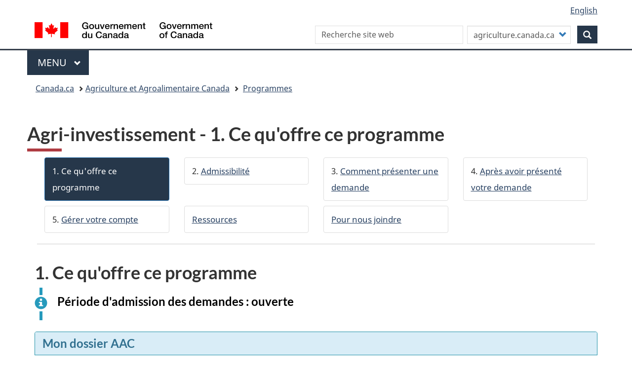

--- FILE ---
content_type: text/html; charset=UTF-8
request_url: https://agriculture.canada.ca/fr/programmes/agri-investissement?utm_source=print&utm_medium=vanity_url&utm_campaign=legacy&utm_content=2021-06-25_18
body_size: 8839
content:
<!DOCTYPE html>
<!--[if lt IE 9]><html lang="fr" dir="ltr" class="no-js"><![endif]-->
<!--[if gt IE 8]><!-->
<html lang="fr" dir="ltr" class="no-js">
<!--<![endif]-->
  <head>
    <meta charset="utf-8" />
<link rel="canonical" href="https://agriculture.canada.ca/fr/programmes/agri-investissement" />
<link rel="shortlink" href="https://agriculture.canada.ca/fr/node/34" />
<meta name="Generator" content="Drupal 11 (https://www.drupal.org)" />
<meta name="MobileOptimized" content="width" />
<meta name="HandheldFriendly" content="true" />
<meta name="viewport" content="width=device-width, initial-scale=1.0" />
<noscript><link rel="stylesheet" href="/libraries/wet-boew/css/noscript.css" />
</noscript><meta name="dcterms.accessRights" content="2" />
<meta name="dcterms.language" title="ISO639-2" content="fra" />
<meta name="gcaaterms.sitename" content="AAFC-AAC" />
<meta name="dcterms.creator" content="Agriculture et Agroalimentaire Canada" />
<meta name="dcterms.title" content="Agri-investissement - 1. Ce qu&#039;offre ce programme" />
<meta name="dcterms.issued" title="W3CDTF" content="2019-10-22" />
<meta name="dcterms.modified" title="W3CDTF" content="2025-08-21" />
<meta name="dcterms.type" title="gctype" content="description du service-programme" />
<meta name="aafc.subject" title="aafcsubject" content="gestion des risques de l&#039;entreprise,programmes" />
<meta name="dcterms.subject" title="gccore" content="programmes fédéraux,gestion des risques" />
<meta name="keywords" content="aide aux agriculteurs en cas de catastrophe; gestion des risques agricoles au Canada; programmes de soutien à l&#039;agriculture; subventions gouvernementales aux agriculteurs;" />
<meta name="dcterms.description" content="Agri-investissement aide les agriculteurs canadiens à gérer les baisses de revenus et à investir grâce à des comptes d&#039;épargne flexibles. Apprenez-en davantage sur le programme et sur le montant du financement que vous pouvez recevoir." />
<meta name="dcterms.audience" title="gcaudience" content="" />
<meta name="dcterms.format" title="gcformat" content="" />
<meta name="dcterms.spatial" title="gcregions" content="" />
<link rel="icon" href="/libraries/theme-gcweb/assets/favicon.ico" type="image/vnd.microsoft.icon" />
<link rel="alternate" hreflang="en" href="https://agriculture.canada.ca/en/programs/agriinvest" />
<link rel="alternate" hreflang="fr" href="https://agriculture.canada.ca/fr/programmes/agri-investissement" />

        <title>Agri-investissement - 1. Ce qu&#039;offre ce programme - agriculture.canada.ca</title>
        <link rel="stylesheet" media="all" href="/sites/default/files/css/css_URdxeWXkEDvw6zQaXIdh5sqcblA5irX2flFzLQNA_wI.css?delta=0&amp;language=fr&amp;theme=aafctheme&amp;include=eJxljlEKAyEMRC-keKQlutENVVOSsK63b0tpK_RveI9hBiAnO7BhgE_y1E8yMOLeoENBcV8XkuqGOxmvMAs0HCy3hZXKEapXm5V6cTrVsIUIim5gzCxti8ymJnAPf8SNyxb_G3jxSlFAZni_LenZ9jueD9AWUCw" />
<link rel="stylesheet" media="all" href="/sites/default/files/css/css_tzwiBHOHImJ9WgtfiJ7BcLsI7RiJez1XP4AK4mNed_Y.css?delta=1&amp;language=fr&amp;theme=aafctheme&amp;include=eJxljlEKAyEMRC-keKQlutENVVOSsK63b0tpK_RveI9hBiAnO7BhgE_y1E8yMOLeoENBcV8XkuqGOxmvMAs0HCy3hZXKEapXm5V6cTrVsIUIim5gzCxti8ymJnAPf8SNyxb_G3jxSlFAZni_LenZ9jueD9AWUCw" />

    <script src="//assets.adobedtm.com/be5dfd287373/0127575cd23a/launch-f7c3e6060667.min.js"></script>
<script src="/libraries/fontawesome/js/all.min.js?v=6.4.2" defer></script>

  </head>
  <body class="programmesagriinvestissement role-is-anonymous programmes-agri-investissement anonymous node-34 landing_page published-yes user-anonymous path-node page-node-type-landing-page i18n-fr has-glyphicons aafctheme theme-gcweb">
    <nav aria-label="Les liens de saut">
      <ul id="wb-tphp">
        <li class="wb-slc">
          <a class="wb-sl" href="#wb-cont">
            Skip to main content
          </a>
        </li>
        <li class="wb-slc">
          <a class="wb-sl" href="#wb-info">
            Skip to &quot;About this site&quot;
          </a>
        </li>
      </ul>
    </nav>
    
      <div class="dialog-off-canvas-main-canvas" data-off-canvas-main-canvas>
    
  
        <header class="navbar navbar-default" id="navbar">
      <div id="wb-bnr" class="container">
        <div class="row">
          <section id="wb-lng" class="col-xs-3 col-sm-12 pull-right text-right mrgn-bttm-md">
            <h2 class="wb-inv">Sélection de la langue</h2>
              <div class="region region-language-toggle">
    <section class="language-switcher-language-url block block-wxt-library block-wxt-language-blocklanguage-interface clearfix" id="block-aafctheme-languageswitcher" data-block-plugin-id="wxt_language_block:language_interface">
  
  

      <ul class="links list-inline mrgn-bttm-0">                    <li><a href="/en/programs/agriinvest?utm_campaign=legacy&amp;utm_content=2021-06-25_18&amp;utm_medium=vanity_url&amp;utm_source=print" class="language-link" lang="en" hreflang="en" data-drupal-link-query="{&quot;utm_campaign&quot;:&quot;legacy&quot;,&quot;utm_content&quot;:&quot;2021-06-25_18&quot;,&quot;utm_medium&quot;:&quot;vanity_url&quot;,&quot;utm_source&quot;:&quot;print&quot;}" data-drupal-link-system-path="node/34"><span class="hidden-xs">English</span><abbr title="English" class="visible-xs h3 mrgn-tp-sm mrgn-bttm-0 text-uppercase">en</abbr></a></li></ul>
  </section>

  </div>

          </section>
            <div class="region col-xs-9 col-sm-5 col-md-4 region-banner">
      <div class="brand" property="publisher" typeof="GovernmentOrganization">
    <a href="https://canada.ca/fr.html" property="url">
      <img id="header-logo" src='/libraries/theme-gcweb/assets/sig-blk-fr.svg' alt="Gouvernement du Canada" property="logo" />
      <span class="wb-inv"> /
        <span lang="en">Government of Canada</span>
      </span>
    </a>
    <meta property="name" content="Gouvernement du Canada">
    <meta property="areaServed" typeof="Country" content="Canada">
    <link property="logo" href="/libraries/theme-gcweb/assets/wmms-blk.svg">
  </div>

  </div>

                    <div class="region col-lg-offset-1 col-md-offset-1 col-sm-offset-1 col-xs-12 col-sm-6 col-md-7 region-search">
    <section id="block-customsearchblockform" data-block-plugin-id="block_content:ac4e5499-76c7-40e4-8421-44879378417c" class="block block-block-content block-block-contentac4e5499-76c7-40e4-8421-44879378417c clearfix">
  
    

      
            <div class="field field--name-body field--type-text-with-summary field--label-hidden field--item"><section class="text-right" data-block-plugin-id="custom_search" data-drupal-selector="custom-search-block-form" id="wb-srch" role="search">
<form accept-charset="UTF-8" action="https://www.canada.ca/fr/agriculture-agroalimentaire/rechercher.html" class="search-form search-block-form form-inline" id="custom-search-block-form" method="get" role="search">
<div class="form-group col-md-7 col-sm-7 col-xs-offset-1 col-sm-offset-0"><label class="control-label sr-only searchlabel" for="q">Recherche</label> <input class="custom_search-keys form-search form-control" data-drupal-selector="q" data-original-title="Indiquer les termes à rechercher" id="q" maxlength="128" name="q" placeholder="Recherche site web" size="15" title="" type="search" /></div>
<input data-drupal-selector="form-4zk4m7d3kdayfgoo5lt4-nzpaekl6xrbl84ifr5pzvk" name="form_build_id" type="hidden" value="form-4Zk4M7d3KdAyFGOo5Lt4_NZpaekl6xRbL84iFR5PZVk" /> <input data-drupal-selector="edit-custom-search-block-form" name="form_id" type="hidden" value="custom_search_block_form" />
<div class="form-item js-form-item form-type-select js-form-type-select form-item-paths js-form-item-paths form-group col-md-4 col-sm-4 col-xs-9"><label class="control-label" for="searchoptions">Personnaliser votre recherche</label>

<div class="select-wrapper"><select class="form-select form-control" data-drupal-selector="searchoptions" id="searchoptions" name="paths"><option selected="selected" value="agriculture.canada.ca">agriculture.canada.ca</option><option value="canada.ca">canada.ca</option> </select></div>
</div>

<div class="form-actions form-group js-form-wrapper form-wrapper col-md-1 col-sm-1" data-drupal-selector="edit-actions" id="edit-actions-search"><button class="btn-primary button js-form-submit form-submit btn icon-before" data-drupal-selector="wb-srch-sub" id="wb-srch-sub" name="op" title="Recherche" type="submit" value=""><span aria-hidden="true" class="icon glyphicon glyphicon-search"></span></button></div>
</form>
</section>
</div>
      
  </section>

  </div>

                </div>
      </div>
            <nav class="gcweb-menu" data-trgt="mb-pnl" typeof="SiteNavigationElement" aria-labelledby="gcweb-menu-aafc">
        <div class="container">
                  <h2 id="gcweb-menu-aafc" class="wb-inv">Menu</h2>
          <button type="button" aria-haspopup="true" aria-expanded="false">Menu<span class="wb-inv"> principal</span> <span class="expicon glyphicon glyphicon-chevron-down"></span></button>
              
                      <ul role="menu" aria-orientation="vertical" data-ajax-replace="https://www.canada.ca/content/dam/canada/sitemenu/sitemenu-v2-fr.html">
                                            <li role="presentation">
          <a href="/fr" role="menuitem" data-drupal-link-system-path="&lt;front&gt;">Accueil</a>
                          </li>
                                  <li role="presentation">
          <a href="https://www.canada.ca/en/services/jobs.html" role="menuitem">Jobs and the workplace</a>
                          </li>
                                  <li role="presentation">
          <a href="https://www.canada.ca/en/services/immigration-citizenship.html" role="menuitem">Immigration and citizenship</a>
                          </li>
                                  <li role="presentation">
          <a href="https://travel.gc.ca/" role="menuitem">Travel and tourism</a>
                          </li>
                                  <li role="presentation">
          <a href="https://www.canada.ca/en/services/business.html" role="menuitem">Business and industry</a>
                          </li>
                                  <li role="presentation">
          <a href="https://www.canada.ca/en/services/benefits.html" role="menuitem">Benefits</a>
                          </li>
                                  <li role="presentation">
          <a href="https://www.canada.ca/en/services/health.html" role="menuitem">Health</a>
                          </li>
                                  <li role="presentation">
          <a href="https://www.canada.ca/en/services/taxes.html" role="menuitem">Taxes</a>
                          </li>
                                  <li role="presentation">
          <a href="https://www.canada.ca/en/services/environment.html" role="menuitem">Environment and natural resources</a>
                          </li>
                                  <li role="presentation">
          <a href="https://www.canada.ca/en/services/defence.html" role="menuitem">National security and defence</a>
                          </li>
                                  <li role="presentation">
          <a href="https://www.canada.ca/en/services/culture.html" role="menuitem">Culture, history and sport</a>
                          </li>
                                  <li role="presentation">
          <a href="https://www.canada.ca/en/services/policing.html" role="menuitem">Policing, justice and emergencies</a>
                          </li>
                                  <li role="presentation">
          <a href="https://www.canada.ca/en/services/transport.html" role="menuitem">Transport and infrastructure</a>
                          </li>
                                  <li role="presentation">
          <a href="http://international.gc.ca/world-monde/index.aspx?lang=eng" role="menuitem">Canada and the world</a>
                          </li>
                                  <li role="presentation">
          <a href="https://www.canada.ca/en/services/finance.html" role="menuitem">Money and finances</a>
                          </li>
                                  <li role="presentation">
          <a href="https://www.canada.ca/en/services/finance.html" role="menuitem">Science and innovation</a>
                          </li>
        </ul>
  




                </div>
      </nav>
        <div class="region region-breadcrumb">
      <nav id="wb-bc" property="breadcrumb" aria-labelledby="breadcrumbTitle">
  <h2 id="breadcrumbTitle">Vous êtes ici</h2>
  <div class="container">
    <ol class="breadcrumb">
      <li><a href="https://canada.ca/fr">Canada.ca</a></li>
            <li><a href="/fr">Agriculture et Agroalimentaire Canada</a></li>
                    <li >
                      <a href="/fr/programmes">Programmes</a>
                  </li>
          </ol>
  </div>
</nav>


  </div>

          </header>
  


  <div class="container">
    <div class="row">

                              <div class="highlighted container">  <div class="region region-highlighted">
    <div data-drupal-messages-fallback class="hidden"></div>

  </div>
</div>
              
                  
                  <main property="mainContentOfPage"  class="main-container js-quickedit-main-content">

                                <div class="region region-header">
        <h1 id="wb-cont">
<span>Agri-investissement - 1. Ce qu&#039;offre ce programme</span>
</h1>


  </div>

              
      <section>

                
                
                                      
                  
                          <a id="main-content"></a>
              <div class="region region-content container-fluid">
     <article data-history-node-id="34" class="landing-page full clearfix">

  
    

  
  <div class="content">
      
  <div class="row bs-1col">
  
  <div class="col-sm-12 bs-region bs-region--main">
    <section data-block-plugin-id="field_block:node:landing_page:body" class="block block-layout-builder block-field-blocknodelanding-pagebody clearfix">
  
    

      
            <div class="field field--name-body field--type-text-with-summary field--label-hidden field--item"><div class="mrgn-tp-md mrgn-bttm-lg brdr-bttm"><div class="row"><ul class="toc lst-spcd col-md-12 list-unstyled"><li class="col-md-3 col-sm-6"><span class="list-group-item active">1. Ce qu'offre ce programme</span></li><li class="col-md-3 col-sm-6"><span class="list-group-item">2. <a href="/fr/programmes/agri-investissement/etape-2-admissibilite" data-entity-type="node" data-entity-uuid="9819e2d5-e953-4d27-890e-ee27b74a4bfc" data-entity-substitution="canonical">Admissibilité</a></span></li><li class="col-md-3 col-sm-6"><span class="list-group-item">3. <a href="/fr/programmes/agri-investissement/etape-3-comment-presenter-demande" data-entity-type="node" data-entity-uuid="8fd30e5a-987d-4ddc-8c04-f86faaa65db8" data-entity-substitution="canonical">Comment présenter une demande</a></span></li><li class="col-md-3 col-sm-6"><span class="list-group-item">4. <a href="/fr/programmes/agri-investissement/etape-4-apres-avoir-presente-votre-demande" data-entity-type="node" data-entity-uuid="cc21dbb1-b37a-417e-9b3c-46615f3d0184" data-entity-substitution="canonical">Après avoir présenté votre demande</a></span></li><li class="col-md-3 col-sm-6"><span class="list-group-item">5. <a href="/fr/programmes/agri-investissement/etape-5-gerer-votre-compte" data-entity-type="node" data-entity-uuid="a2801e19-dc24-4d1a-bad5-a50280da57b0" data-entity-substitution="canonical">Gérer votre compte</a></span></li><li class="col-md-3 col-sm-6"><a href="/fr/programmes/agri-investissement/ressources" data-entity-type="node" data-entity-uuid="a083bda7-24ce-4932-90e0-cf447e30e9aa" data-entity-substitution="canonical"><span class="list-group-item">Ressources</span></a></li><li class="col-md-3 col-sm-6"><a href="/fr/programmes/agri-investissement/nous-joindre" data-entity-type="node" data-entity-uuid="dda89b38-0b31-4956-a9fa-e653ed3387c6" data-entity-substitution="canonical"><span class="list-group-item">Pour nous joindre</span></a></li></ul></div></div><h2 id="a1">1. Ce qu'offre ce programme</h2><div class="alert alert-info" role="alert"><h3>Période d'admission des demandes&nbsp;: ouverte</h3><!-- 
                                    
                                
                            
                        
                    
                
            
        
    <p>
                                                                                La période de réception des demandes pour le programme est ouverte.
                                                                            
                                                                    
                                                            
                                                    
                                            
                                    
                            
                    
            
    </p>
                                     --></div><section class="panel panel-info"><header class="panel-heading"><h4 class="panel-title">Mon dossier AAC</h4></header><div class="panel-body"><p>Accédez à <a href="/fr/programmes/services-ligne#maa" data-entity-type="node" data-entity-uuid="9a3936f6-d9b1-4759-a6a4-eac4740819ea" data-entity-substitution="canonical">Mon dossier AAC</a> pour vous connecter à votre compte ou créer un nouveau compte.</p></div></section><div class="alert alert-warning"><h3>Avis important&nbsp;: Interruption des services de Postes Canada</h3><p>Apprenez-en plus sur les mesures en place pour le programme Agri-investissement pendant une <a href="/fr/programmes/agri-investissement/ressources/interruption-services-postes-canada-agri-investissement" data-entity-type="node" data-entity-uuid="84bf0a0c-5aa9-46be-b14e-e0303a3da51d" data-entity-substitution="canonical">interruption des services de Postes Canada</a>.</p></div><!--
<details>
                                        <summary>
                                        
                                    
                                
                            
                        
                    
                
            
        
    <h3 class="h4">
                                                                                Donner accès à l’information de Mon dossier AAC à un représentant
                                                                            
                                                                    
                                                            
                                                    
                                            
                                    
                            
                    
            
    </h3>
                                        </summary>
                                        
                                    
                                
                            
                        
                    
                
            
        
    <p>
                                                                                Vous pouvez maintenant autoriser un représentant à accéder à vos services en ligne Agri-investissement dans <a href="/node/1125#maa" data-entity-type="node" data-entity-uuid="9a3936f6-d9b1-4759-a6a4-eac4740819ea" data-entity-substitution="canonical">Mon dossier AAC</a>, même si vous n’êtes pas un utilisateur de Mon dossier AAC. Pour en savoir plus, consultez la section <a href="/node/3659" data-entity-type="node" data-entity-uuid="edec2bce-6ffb-4daa-aec6-404fbef4256e" data-entity-substitution="canonical">Autoriser un représentant</a>.
                                                                            
                                                                    
                                                            
                                                    
                                            
                                    
                            
                    
            
    </p>
</details>
 --><div class="alert alert-info" role="alert"><h3>Modifications importantes apportées à Agri-investissement à compter de l’année de programme 2025</h3><ul><li>Les dates limites pour soumettre vos formulaires au titre du programme Agri-investissement changeront.</li><li>Il y aura une nouvelle exigence visant à avoir une évaluation des risques agroenvironnementaux en place avant de recevoir des contributions de contrepartie du gouvernement.</li></ul><p>Renseignez-vous sur les <a href="/fr/programmes/agri-investissement/ressources/agri-investissement-dates-limites-lannee-programme-2025-exigence-relative-levaluation-risques" data-entity-type="node" data-entity-uuid="68be0094-3933-4275-bb19-45a8e6721129" data-entity-substitution="canonical">nouvelles échéances et l’évaluation des risques agroenvironnementaux</a>.</p></div><p>Agri-investissement est l'un des programmes de gestion des risques de l'entreprise du <a href="/fr/ministere/initiatives/partenariat-canadien-agriculture-durable" data-entity-type="node" data-entity-uuid="2b67ef33-c7ac-4664-ac0d-72772773255b" data-entity-substitution="canonical">Partenariat canadien pour l'agriculture durable (PCA durable)</a>.</p><p>Agri-investissement est un compte d'épargne producteur-gouvernement autogéré qui vous aide à gérer de petites baisses de revenu et à faire des investissements dans le but d'atténuer les risques et d'améliorer le revenu du marché.</p><p>Chaque année, vous pouvez déposer la totalité de vos ventes nettes ajustées dans votre compte Agri-investissement et recevoir une contribution de contrepartie du gouvernement jusqu'à concurrence de 1&nbsp;% de ce montant. Pour en savoir davantage à ce sujet, consultez le document <a href="/fr/programmes/agri-investissement/ressources/agri-investissement-fiches-renseignements#a3" data-entity-type="node" data-entity-uuid="22c0750f-933c-4bca-a1e3-4193fb9759b0" data-entity-substitution="canonical">Comment calcule-t-on votre dépôt?</a></p><p>Votre compte Agri-investissement grossit grâce à vos dépôts annuels, aux contributions gouvernementales de contrepartie et aux intérêts. Vous pouvez retirer des fonds de votre compte Agri-investissement en tout temps. Les fonds sont retirés de votre compte dans l'ordre suivant&nbsp;:</p><ul><li>Fonds 2 – contributions de contrepartie du gouvernement et intérêts (inclus dans les revenus aux fins de l'impôt sur le revenu);</li><li>Fonds 1 – vos dépôts (non imposables).</li></ul><p class="mrgn-tp-sm">Pour en savoir davantage sur la participation au programme, consultez les documents <a href="/fr/programmes/agri-investissement/etape-2-admissibilite#a1" data-entity-type="node" data-entity-uuid="9819e2d5-e953-4d27-890e-ee27b74a4bfc" data-entity-substitution="canonical">Qui est admissible?</a> et <a href="/fr/programmes/agri-investissement/etape-3-comment-presenter-demande#a1a" data-entity-type="node" data-entity-uuid="8fd30e5a-987d-4ddc-8c04-f86faaa65db8" data-entity-substitution="canonical">Comment présenter une demande</a>.</p><p>Pour obtenir des renseignements détaillés sur le programme, consultez les <a href="/fr/programmes/agri-investissement/ressources#guides" data-entity-type="node" data-entity-uuid="a083bda7-24ce-4932-90e0-cf447e30e9aa" data-entity-substitution="canonical">Lignes directrices du programme Agri-investissement</a>.</p><div class="well well-small"><p>Agri-investissement est offert par le gouvernement fédéral dans les Territoires du Nord-Ouest, au Yukon et dans toutes les provinces sauf le Québec.</p><p>Au Québec, le programme Agri-investissement est mis en œuvre par <a href="https://www.fadq.qc.ca/agri-investissement/description">La Financière agricole du Québec</a>.</p></div><nav><h2 class="wb-inv">Navigation du document - précédente-suivante - bas</h2><div class="row"><div class="col-md-12 mrgn-lft-0 mrgn-rght-0"><ul class="pager"><li class="next"><a href="/fr/programmes/agri-investissement/etape-2-admissibilite" data-entity-type="node" data-entity-uuid="9819e2d5-e953-4d27-890e-ee27b74a4bfc" data-entity-substitution="canonical" rel="next" title="2. Qui est admissible">Suivante</a></li></ul></div></div></nav></div>
      
  </section>

  </div>
</div>




  </div>

</article>

  </div>
  
            <div id="pgft"  class="pagedetails region region-content-footer">
    <div class="row">
              <section id="block-aafctheme-datemodifiedblock" class="col-sm-12 col-xs-12 pull-left block block-wxt-library block-date-modified-block clearfix" data-block-plugin-id="date_modified_block">
  
    

      <dl id="wb-dtmd">
<dt>Date de modification:</dt>
<dd><time property="dateModified">2025-08-21</time></dd></dl>
  </section>

          </div>
  </div>

              </section>

      </main>

                        
                        
    </div>
  </div>



            <footer id="wb-info">
        <h2 class="wb-inv">Au sujet du gouvernement</h2>
        <div class="landscape">
                        <div class="region region-footer">
    <div class="gc-contextual">
  <div class="container">
    <nav id="block-pieddepagecontextuelgc" data-block-plugin-id="menu_block:footer-contextual-fr" class="wb-navcurr" aria-labelledby="AAC-id">
      
      <h3 id="AAC-id">Agriculture et Agroalimentaire Canada (AAC)</h3>
      
              <ul class="list-unstyled colcount-sm-2 colcount-md-3">
        
    
                        <li >
        <a href="/fr/coordonnees" title="Contacter AAC" data-drupal-link-system-path="node/2">Contacter AAC</a>
                          </li>
                              <li >
        <a href="/fr/ministere" title="À propos de notre ministère" data-drupal-link-system-path="node/56">À propos de notre ministère</a>
                          </li>
                              <li >
        <a href="/fr/nouvelles" title="Nouvelles d’AAC" data-drupal-link-system-path="node/26">Nouvelles d’AAC</a>
                          </li>
          
  


        </ul>
          </nav>
  </div>
</div>
<div class="gc-main-footer">
    <nav id="block-hautdepieddepage" data-block-plugin-id="menu_block:footer-top-fr" class="container wb-navcurr" aria-labelledby="gcweb-menu-hautpieddepage">
      
      <h3 id="gcweb-menu-hautpieddepage">Gouvernement du Canada</h3>
      
              <ul class="list-unstyled colcount-sm-2 colcount-md-3">
        
    
                        <li >
        <a href="https://www.canada.ca/fr/contact.html" title="Toutes les coordonnées section.">Toutes les coordonnées</a>
                          </li>
                              <li >
        <a href="https://www.canada.ca/fr/gouvernement/min.html" title="Ministères et organismes section.">Ministères et organismes</a>
                          </li>
                              <li >
        <a href="https://www.canada.ca/fr/gouvernement/systeme.html" title="À propos du gouvernement section.">À propos du gouvernement</a>
                          </li>
          
  


        </ul>
          </nav>
</div>
<div class="gc-main-footer">
  <nav id="block-aafctheme-footer-fr" class="footer-francais container wb-navcurr pad-tp-0" data-block-plugin-id="menu_block:footer-fr" aria-labelledby="Themes-et-sujets">
    
    <h4 id="Themes-et-sujets">
      <span class="wb-inv">Thèmes et sujets</span>
    </h4>
    
          <ul class="list-unstyled colcount-sm-2 colcount-md-3">
      
                                    <li >
        <a href="https://www.canada.ca/fr/services/emplois.html">Emplois</a>
                          </li>
                              <li >
        <a href="https://www.canada.ca/fr/services/immigration-citoyennete.html">Immigration et citoyenneté</a>
                          </li>
                              <li >
        <a href="https://voyage.gc.ca/">Voyage et tourisme</a>
                          </li>
                              <li >
        <a href="https://www.canada.ca/fr/services/entreprises.html">Entreprises</a>
                          </li>
                              <li >
        <a href="https://www.canada.ca/fr/services/prestations.html">Prestations</a>
                          </li>
                              <li >
        <a href="https://www.canada.ca/fr/services/sante.html">Santé</a>
                          </li>
                              <li >
        <a href="https://www.canada.ca/fr/services/impots.html">Impôts</a>
                          </li>
                              <li >
        <a href="https://www.canada.ca/fr/services/environnement.html">Environnement et ressources naturelles</a>
                          </li>
                              <li >
        <a href="https://www.canada.ca/fr/services/defense.html">Sécurité nationale et défense</a>
                          </li>
                              <li >
        <a href="https://www.canada.ca/fr/services/culture.html">Culture, histoire et sport</a>
                          </li>
                              <li >
        <a href="https://www.canada.ca/fr/services/police.html">Services de police, justice et urgences</a>
                          </li>
                              <li >
        <a href="https://www.canada.ca/fr/services/transport.html">Transport et infrastructure</a>
                          </li>
                              <li >
        <a href="https://www.international.gc.ca/world-monde/index.aspx?lang=fra">Le Canada et le monde</a>
                          </li>
                              <li >
        <a href="https://www.canada.ca/fr/services/finance.html">Argent et finance</a>
                          </li>
                              <li >
        <a href="https://www.canada.ca/fr/services/science.html">Science et innovation</a>
                          </li>
                              <li >
        <a href="https://www.canada.ca/fr/services/autochtones.html">Autochtones</a>
                          </li>
                              <li >
        <a href="https://www.canada.ca/fr/services/veterans.html">Vétérans et militaires</a>
                          </li>
                              <li >
        <a href="https://www.canada.ca/fr/services/jeunesse.html">Jeunesse</a>
                          </li>
                    


      </ul>
      </nav>
</div>

  </div>

                  </div>
        <div class="brand">
          <div class="container">
            <div class="row ">
                <div class="region region-branding">
    <nav aria-labelledby="block-brandfr-menu" id="block-brandfr" data-block-plugin-id="menu_block:brand-fr" class="col-md-9 col-lg-10 ftr-urlt-lnk">
            
  <h2 class="visually-hidden wb-inv" id="block-brandfr-menu">À propos de ce site</h2>
  

        
        <ul>
                        <li >
        <a href="https://www.canada.ca/fr/sociaux.html" title="Médias sociaux section.">Médias sociaux</a>
                  </li>
                        <li >
        <a href="https://www.canada.ca/fr/mobile.html" title="Applications mobiles section.">Applications mobiles</a>
                  </li>
                        <li >
        <a href="https://www.canada.ca/fr/gouvernement/a-propos.html" title="À propos de Canada.ca section.">À propos de Canada.ca</a>
                  </li>
                        <li >
        <a href="https://www.canada.ca/fr/transparence/avis.html" title="Avis section.">Avis</a>
                  </li>
                        <li >
        <a href="https://www.canada.ca/fr/transparence/confidentialite.html" title="Confidentialité section.">Confidentialité</a>
                  </li>
        </ul>
  


  </nav>

  </div>

              <div class="col-xs-6 visible-sm visible-xs tofpg">
                <a href="#wb-cont">Haut de la page<span class="glyphicon glyphicon-chevron-up"></span></a>
              </div>
              <div class="col-xs-6 col-md-2 text-right">
                <img src='/libraries/theme-gcweb/assets/wmms-blk.svg' alt='Symbole du gouvernement du Canada' />
              </div>
            </div>
          </div>
        </div>
      </footer>
      
  </div>

    
    <script type="application/json" data-drupal-selector="drupal-settings-json">{"path":{"baseUrl":"\/","pathPrefix":"fr\/","currentPath":"node\/34","currentPathIsAdmin":false,"isFront":false,"currentLanguage":"fr","currentQuery":{"utm_campaign":"legacy","utm_content":"2021-06-25_18","utm_medium":"vanity_url","utm_source":"print"}},"pluralDelimiter":"\u0003","suppressDeprecationErrors":true,"bootstrap":{"forms_has_error_value_toggle":1,"modal_animation":1,"modal_backdrop":"true","modal_focus_input":1,"modal_keyboard":1,"modal_select_text":1,"modal_show":1,"modal_size":"","popover_enabled":1,"popover_animation":1,"popover_auto_close":1,"popover_container":"body","popover_content":"","popover_delay":"0","popover_html":0,"popover_placement":"right","popover_selector":"","popover_title":"","popover_trigger":"click","tooltip_enabled":1,"tooltip_animation":1,"tooltip_container":"body","tooltip_delay":"0","tooltip_html":0,"tooltip_placement":"auto left","tooltip_selector":"","tooltip_trigger":"hover"},"user":{"uid":0,"permissionsHash":"900bbe2860b443ff11aa12e4f9d36cc46a51d7aa49470aa1022e284f66e088c8"},"ajax":[]}</script>
<script src="/sites/default/files/js/js_NYqNT4XM2lVXDM3RxkCWUo37S0N68mVsXN5NVoQIwco.js?scope=footer&amp;delta=0&amp;language=fr&amp;theme=aafctheme&amp;include=eJxtjuEOwiAMBl8I3CORsnWzZlBSvsB8e2eMukX_XXrXtETziCsnHuhNnjewZVpp0shIxXS6VUd_SslNQBDNiTItbC6qosKoDB8KxThIFhxk0aLtlEN1hRQ3awZ1rrofOvCltsV1jrNaCt-tn4nrG8Iq0cjuw-vJZdwrP3E7uc7wUbk_xQNMFWf2"></script>
<script src="/libraries/wet-boew/js/wet-boew.js?t9kyfh"></script>
<script src="/themes/custom/aafctheme/invitation-manager/Overlay.js?t9kyfh"></script>
<script src="/themes/custom/aafctheme/invitation-manager/InvitationManager.js?t9kyfh"></script>
<script src="/sites/default/files/js/js_biwKDd8diOSG9lFysW9fUPgHGPy4oSjBx9zG3G2MPqM.js?scope=footer&amp;delta=4&amp;language=fr&amp;theme=aafctheme&amp;include=eJxtjuEOwiAMBl8I3CORsnWzZlBSvsB8e2eMukX_XXrXtETziCsnHuhNnjewZVpp0shIxXS6VUd_SslNQBDNiTItbC6qosKoDB8KxThIFhxk0aLtlEN1hRQ3awZ1rrofOvCltsV1jrNaCt-tn4nrG8Iq0cjuw-vJZdwrP3E7uc7wUbk_xQNMFWf2"></script>
<script src="/libraries/theme-gcweb/js/theme.js?t9kyfh"></script>

    <script type="text/javascript">_satellite.pageBottom();</script>
  </body>
</html>


--- FILE ---
content_type: text/html; charset=utf-8
request_url: https://agriculture.canada.ca/libraries/fontawesome/js/all.min.js?v=6.4.2
body_size: 247
content:
<html><head><title>Request Rejected</title></head><body>The requested URL was rejected. Please consult with your administrator.<br><br>Your support ID is: 14624418276234238114<br><br><a href='javascript:history.back();'>[Go Back]</a></body></html>

--- FILE ---
content_type: text/css
request_url: https://agriculture.canada.ca/sites/default/files/css/css_URdxeWXkEDvw6zQaXIdh5sqcblA5irX2flFzLQNA_wI.css?delta=0&language=fr&theme=aafctheme&include=eJxljlEKAyEMRC-keKQlutENVVOSsK63b0tpK_RveI9hBiAnO7BhgE_y1E8yMOLeoENBcV8XkuqGOxmvMAs0HCy3hZXKEapXm5V6cTrVsIUIim5gzCxti8ymJnAPf8SNyxb_G3jxSlFAZni_LenZ9jueD9AWUCw
body_size: 83994
content:
/* @license GPL-2.0-or-later https://www.drupal.org/licensing/faq */
.text-align-left{text-align:left;}.text-align-right{text-align:right;}.text-align-center{text-align:center;}.text-align-justify{text-align:justify;}.align-left{float:left;}.align-right{float:right;}.align-center{display:block;margin-right:auto;margin-left:auto;}
.fieldgroup{padding:0;border-width:0;}
.container-inline div,.container-inline label{display:inline-block;}.container-inline .details-wrapper{display:block;}.container-inline .hidden{display:none;}
.clearfix::after{display:table;clear:both;content:"";}
.js details:not([open]) .details-wrapper{display:none;}
.hidden{display:none;}.visually-hidden{position:absolute !important;overflow:hidden;clip:rect(1px,1px,1px,1px);width:1px;height:1px;word-wrap:normal;}.visually-hidden.focusable:active,.visually-hidden.focusable:focus-within{position:static !important;overflow:visible;clip:auto;width:auto;height:auto;}.invisible{visibility:hidden;}
.item-list__comma-list,.item-list__comma-list li{display:inline;}.item-list__comma-list{margin:0;padding:0;}.item-list__comma-list li::after{content:", ";}.item-list__comma-list li:last-child::after{content:"";}
.js .js-hide{display:none;}.js-show{display:none;}.js .js-show{display:block;}@media (scripting:enabled){.js-hide.js-hide{display:none;}.js-show{display:block;}}
.nowrap{white-space:nowrap;}
.position-container{position:relative;}
.reset-appearance{margin:0;padding:0;border:0 none;background:transparent;line-height:inherit;-webkit-appearance:none;appearance:none;}
.resize-none{resize:none;}.resize-vertical{min-height:2em;resize:vertical;}.resize-horizontal{max-width:100%;resize:horizontal;}.resize-both{max-width:100%;min-height:2em;resize:both;}
.system-status-counter__status-icon{display:inline-block;width:25px;height:25px;vertical-align:middle;}.system-status-counter__status-icon::before{display:block;width:100%;height:100%;content:"";background-repeat:no-repeat;background-position:center 2px;background-size:16px;}.system-status-counter__status-icon--error::before{background-image:url(/core/misc/icons/e32700/error.svg);}.system-status-counter__status-icon--warning::before{background-image:url(/core/misc/icons/e29700/warning.svg);}.system-status-counter__status-icon--checked::before{background-image:url(/core/misc/icons/73b355/check.svg);}
.system-status-report-counters__item{width:100%;margin-bottom:0.5em;padding:0.5em 0;text-align:center;white-space:nowrap;background-color:rgba(0,0,0,0.063);}@media screen and (min-width:60em){.system-status-report-counters{display:flex;flex-wrap:wrap;justify-content:space-between;}.system-status-report-counters__item--half-width{width:49%;}.system-status-report-counters__item--third-width{width:33%;}}
.system-status-general-info__item{margin-top:1em;padding:0 1em 1em;border:1px solid #ccc;}.system-status-general-info__item-title{border-bottom:1px solid #ccc;}
.tablesort{display:inline-block;width:16px;height:16px;background-size:100%;}.tablesort--asc{background-image:url(/core/misc/icons/787878/twistie-down.svg);}.tablesort--desc{background-image:url(/core/misc/icons/787878/twistie-up.svg);}
.webform-flex--container .form-inline .form-control{width:100%;}.form-composite legend{font-size:1em;font-weight:bold;border:none;margin:0;}.webform-element--title-inline > div{display:inline;}.webform-element--title-inline .form-control,.webform-element--title-inline .select-wrapper{display:inline;width:inherit;}.form-composite.webform-fieldset--title-inline legend{float:left;width:auto;font-size:1em;font-weight:bold;border:none;margin:10px 0.5em 10px 0;}@media (max-width:768px){.webform-likert-help.hidden{display:inline !important;}.webform-likert-description.hidden{display:block !important;}}html.js .form-type-webform-image-select .select-wrapper:after{display:none;}@media only screen and (max-width:650px){.webform-confirmation-modal{width:90% !important;}}.alert a.btn,.alert a.btn:hover,.alert a.btn:focus,.ui-widget-content a.btn{color:#fff;}
/* @license MIT no URL */
.wb-twitter .wb-twitter-notice-end,.wb-twitter .wb-twitter-notice-start,.wb-tabs.carousel-s2 [role=tablist] > li,.wb-tabs.carousel-s1 [role=tablist] > li,[dir=rtl] .dataTables_wrapper .dataTables_paginate .paginate_button.disabled,[dir=rtl] .dataTables_wrapper .dataTables_paginate .paginate_button.next:after,[dir=rtl] .dataTables_wrapper .dataTables_paginate .paginate_button.previous:before,.dataTables_wrapper .dataTables_paginate .paginate_button.disabled,table.dataTable thead .sorting_desc_disabled .sorting-icons:after,table.dataTable thead .sorting_asc_disabled .sorting-icons:before,table.dataTable thead .sorting-icons,#mb-pnl .modal-body h2,[dir=rtl] .pagination [rel=next]:after,[dir=rtl] .pager [rel=next]:after,[dir=rtl] .pagination [rel=prev]:before,[dir=rtl] .pager [rel=prev]:before,.pagination > li.disabled,.pager > li.disabled,.pagination.disabled,.pager.disabled,[dir=rtl] #wb-bc li:first-child:before,#wb-bc li:first-child:before{display:none;}.wb-twitter .wb-twitter-notice-start[tabindex],.wb-disable .wb-tabs > .tabpanels > details,.wb-disable .wb-tabs > details,.wb-menu .sm.open li{display:block;}.wb-disable .wb-overlay,.wb-disable #wb-info,.wb-disable #wb-sec,.wb-disable #wb-sm,.wb-disable #wb-srch,.wb-disable .mfp-hide{display:block !important;}.wb-menu .active > a,.wb-menu .menu > li a:hover,.wb-menu .menu > li a:focus,.wb-menu .menu > li a{text-decoration:none;}.wb-mltmd.video:not(.playing):not(.waiting) .display:before,.geomap-progress:before,.wb-twitter a.twitter-timeline + .twitter-timeline-loading:before,.wb-mltmd.video.waiting .display:before,.wb-mltmd.video:not(.playing):not(.waiting) .display:after,.geomap-progress:after,.wb-twitter a.twitter-timeline + .twitter-timeline-loading:after,.wb-mltmd.video.waiting .display:after{bottom:0;content:" ";height:100px;left:0;margin:auto;position:absolute;right:0;top:0;width:100px;}.wb-mltmd.video:not(.playing):not(.waiting) .display:after,.geomap-progress:after,.wb-twitter a.twitter-timeline + .twitter-timeline-loading:after,.wb-mltmd.video.waiting .display:after{z-index:1;}.wb-mltmd.video:not(.playing):not(.waiting) .display:before,.geomap-progress:before,.wb-twitter a.twitter-timeline + .twitter-timeline-loading:before,.wb-mltmd.video.waiting .display:before{background:rgba(0,0,0,0.7);border-radius:10px;}.geomap-progress:after,.wb-twitter a.twitter-timeline + .twitter-timeline-loading:after,.wb-mltmd.video.waiting .display:after{-webkit-animation-duration:500ms;animation-duration:500ms;-webkit-animation-iteration-count:infinite;animation-iteration-count:infinite;-webkit-animation-name:spin;animation-name:spin;-webkit-animation-timing-function:linear;animation-timing-function:linear;color:#fff;content:"\e031";font-family:"Glyphicons Halflings";font-size:3.5em;height:1em;line-height:1.03;width:1em;z-index:2;}html{font-family:sans-serif;-ms-text-size-adjust:100%;-webkit-text-size-adjust:100%;}body{margin:0;}article,aside,details,figcaption,figure,footer,header,hgroup,main,menu,nav,section,summary{display:block;}audio,canvas,progress,video{display:inline-block;vertical-align:baseline;}audio:not([controls]){display:none;height:0;}[hidden],template{display:none;}a{background-color:transparent;}a:active,a:hover{outline:0;}abbr[title]{border-bottom:none;text-decoration:underline;-webkit-text-decoration:underline dotted;text-decoration:underline dotted;}b,strong{font-weight:bold;}dfn{font-style:italic;}h1{font-size:2em;margin:0.67em 0;}mark{background:#ff0;color:#000;}small{font-size:80%;}sub,sup{font-size:75%;line-height:0;position:relative;vertical-align:baseline;}sup{top:-0.5em;}sub{bottom:-0.25em;}img{border:0;}svg:not(:root){overflow:hidden;}figure{margin:1em 40px;}hr{-webkit-box-sizing:content-box;box-sizing:content-box;height:0;}pre{overflow:auto;}code,kbd,pre,samp{font-family:monospace,monospace;font-size:1em;}button,input,optgroup,select,textarea{color:inherit;font:inherit;margin:0;}button{overflow:visible;}button,select{text-transform:none;}button,html input[type=button],input[type=reset],input[type=submit]{-webkit-appearance:button;cursor:pointer;}button[disabled],html input[disabled]{cursor:default;}button::-moz-focus-inner,input::-moz-focus-inner{border:0;padding:0;}input{line-height:normal;}input[type=checkbox],input[type=radio]{-webkit-box-sizing:border-box;box-sizing:border-box;padding:0;}input[type=number]::-webkit-inner-spin-button,input[type=number]::-webkit-outer-spin-button{height:auto;}input[type=search]{-webkit-appearance:textfield;-webkit-box-sizing:content-box;box-sizing:content-box;}input[type=search]::-webkit-search-cancel-button,input[type=search]::-webkit-search-decoration{-webkit-appearance:none;}fieldset{border:1px solid #c0c0c0;margin:0 2px;padding:0.35em 0.625em 0.75em;}legend{border:0;padding:0;}textarea{overflow:auto;}optgroup{font-weight:bold;}table{border-collapse:collapse;border-spacing:0;}td,th{padding:0;}a:active,a:hover{outline:revert;}@media print{*,*:before,*:after{color:#000 !important;text-shadow:none !important;background:transparent !important;-webkit-box-shadow:none !important;box-shadow:none !important;}a,a:visited{text-decoration:underline;}a[href]:after{content:" (" attr(href) ")";}abbr[title]:after{content:" (" attr(title) ")";}a[href^="#"]:after,a[href^="javascript:"]:after{content:"";}pre,blockquote{border:1px solid #999;page-break-inside:avoid;}thead{display:table-header-group;}tr,img{page-break-inside:avoid;}img{max-width:100% !important;}p,h2,h3{orphans:3;widows:3;}h2,h3{page-break-after:avoid;}.navbar{display:none;}.btn > .caret,.dropup > .btn > .caret{border-top-color:#000 !important;}.label{border:1px solid #000;}.table{border-collapse:collapse !important;}.table td,.table th{background-color:#fff !important;}.table-bordered th,.table-bordered td{border:1px solid #ddd !important;}}@font-face{font-family:"Glyphicons Halflings";src:url(/libraries/wet-boew/fonts/glyphicons-halflings-regular.eot);src:url(/libraries/wet-boew/fonts/glyphicons-halflings-regular.eot#iefix) format("embedded-opentype"),url(/libraries/wet-boew/fonts/glyphicons-halflings-regular.woff2) format("woff2"),url(/libraries/wet-boew/fonts/glyphicons-halflings-regular.woff) format("woff"),url(/libraries/wet-boew/fonts/glyphicons-halflings-regular.ttf) format("truetype"),url(/libraries/wet-boew/fonts/glyphicons-halflings-regular.svg#glyphicons_halflingsregular) format("svg");}.glyphicon{position:relative;top:1px;display:inline-block;font-family:"Glyphicons Halflings";font-style:normal;font-weight:400;line-height:1;-webkit-font-smoothing:antialiased;-moz-osx-font-smoothing:grayscale;}.glyphicon-asterisk:before{content:"*";}.glyphicon-plus:before{content:"+";}.glyphicon-euro:before,.glyphicon-eur:before{content:"€";}.glyphicon-minus:before{content:"−";}.glyphicon-cloud:before{content:"☁";}.glyphicon-envelope:before{content:"✉";}.glyphicon-pencil:before{content:"✏";}.glyphicon-glass:before{content:"\e001";}.glyphicon-music:before{content:"\e002";}.glyphicon-search:before{content:"\e003";}.glyphicon-heart:before{content:"\e005";}.glyphicon-star:before{content:"\e006";}.glyphicon-star-empty:before{content:"\e007";}.glyphicon-user:before{content:"\e008";}.glyphicon-film:before{content:"\e009";}.glyphicon-th-large:before{content:"\e010";}.glyphicon-th:before{content:"\e011";}.glyphicon-th-list:before{content:"\e012";}.glyphicon-ok:before{content:"\e013";}.glyphicon-remove:before{content:"\e014";}.glyphicon-zoom-in:before{content:"\e015";}.glyphicon-zoom-out:before{content:"\e016";}.glyphicon-off:before{content:"\e017";}.glyphicon-signal:before{content:"\e018";}.glyphicon-cog:before{content:"\e019";}.glyphicon-trash:before{content:"\e020";}.glyphicon-home:before{content:"\e021";}.glyphicon-file:before{content:"\e022";}.glyphicon-time:before{content:"\e023";}.glyphicon-road:before{content:"\e024";}.glyphicon-download-alt:before{content:"\e025";}.glyphicon-download:before{content:"\e026";}.glyphicon-upload:before{content:"\e027";}.glyphicon-inbox:before{content:"\e028";}.glyphicon-play-circle:before{content:"\e029";}.glyphicon-repeat:before{content:"\e030";}.glyphicon-refresh:before{content:"\e031";}.glyphicon-list-alt:before{content:"\e032";}.glyphicon-lock:before{content:"\e033";}.glyphicon-flag:before{content:"\e034";}.glyphicon-headphones:before{content:"\e035";}.glyphicon-volume-off:before{content:"\e036";}.glyphicon-volume-down:before{content:"\e037";}.glyphicon-volume-up:before{content:"\e038";}.glyphicon-qrcode:before{content:"\e039";}.glyphicon-barcode:before{content:"\e040";}.glyphicon-tag:before{content:"\e041";}.glyphicon-tags:before{content:"\e042";}.glyphicon-book:before{content:"\e043";}.glyphicon-bookmark:before{content:"\e044";}.glyphicon-print:before{content:"\e045";}.glyphicon-camera:before{content:"\e046";}.glyphicon-font:before{content:"\e047";}.glyphicon-bold:before{content:"\e048";}.glyphicon-italic:before{content:"\e049";}.glyphicon-text-height:before{content:"\e050";}.glyphicon-text-width:before{content:"\e051";}.glyphicon-align-left:before{content:"\e052";}.glyphicon-align-center:before{content:"\e053";}.glyphicon-align-right:before{content:"\e054";}.glyphicon-align-justify:before{content:"\e055";}.glyphicon-list:before{content:"\e056";}.glyphicon-indent-left:before{content:"\e057";}.glyphicon-indent-right:before{content:"\e058";}.glyphicon-facetime-video:before{content:"\e059";}.glyphicon-picture:before{content:"\e060";}.glyphicon-map-marker:before{content:"\e062";}.glyphicon-adjust:before{content:"\e063";}.glyphicon-tint:before{content:"\e064";}.glyphicon-edit:before{content:"\e065";}.glyphicon-share:before{content:"\e066";}.glyphicon-check:before{content:"\e067";}.glyphicon-move:before{content:"\e068";}.glyphicon-step-backward:before{content:"\e069";}.glyphicon-fast-backward:before{content:"\e070";}.glyphicon-backward:before{content:"\e071";}.glyphicon-play:before{content:"\e072";}.glyphicon-pause:before{content:"\e073";}.glyphicon-stop:before{content:"\e074";}.glyphicon-forward:before{content:"\e075";}.glyphicon-fast-forward:before{content:"\e076";}.glyphicon-step-forward:before{content:"\e077";}.glyphicon-eject:before{content:"\e078";}.glyphicon-chevron-left:before{content:"\e079";}.glyphicon-chevron-right:before{content:"\e080";}.glyphicon-plus-sign:before{content:"\e081";}.glyphicon-minus-sign:before{content:"\e082";}.glyphicon-remove-sign:before{content:"\e083";}.glyphicon-ok-sign:before{content:"\e084";}.glyphicon-question-sign:before{content:"\e085";}.glyphicon-info-sign:before{content:"\e086";}.glyphicon-screenshot:before{content:"\e087";}.glyphicon-remove-circle:before{content:"\e088";}.glyphicon-ok-circle:before{content:"\e089";}.glyphicon-ban-circle:before{content:"\e090";}.glyphicon-arrow-left:before{content:"\e091";}.glyphicon-arrow-right:before{content:"\e092";}.glyphicon-arrow-up:before{content:"\e093";}.glyphicon-arrow-down:before{content:"\e094";}.glyphicon-share-alt:before{content:"\e095";}.glyphicon-resize-full:before{content:"\e096";}.glyphicon-resize-small:before{content:"\e097";}.glyphicon-exclamation-sign:before{content:"\e101";}.glyphicon-gift:before{content:"\e102";}.glyphicon-leaf:before{content:"\e103";}.glyphicon-fire:before{content:"\e104";}.glyphicon-eye-open:before{content:"\e105";}.glyphicon-eye-close:before{content:"\e106";}.glyphicon-warning-sign:before{content:"\e107";}.glyphicon-plane:before{content:"\e108";}.glyphicon-calendar:before{content:"\e109";}.glyphicon-random:before{content:"\e110";}.glyphicon-comment:before{content:"\e111";}.glyphicon-magnet:before{content:"\e112";}.glyphicon-chevron-up:before{content:"\e113";}.glyphicon-chevron-down:before{content:"\e114";}.glyphicon-retweet:before{content:"\e115";}.glyphicon-shopping-cart:before{content:"\e116";}.glyphicon-folder-close:before{content:"\e117";}.glyphicon-folder-open:before{content:"\e118";}.glyphicon-resize-vertical:before{content:"\e119";}.glyphicon-resize-horizontal:before{content:"\e120";}.glyphicon-hdd:before{content:"\e121";}.glyphicon-bullhorn:before{content:"\e122";}.glyphicon-bell:before{content:"\e123";}.glyphicon-certificate:before{content:"\e124";}.glyphicon-thumbs-up:before{content:"\e125";}.glyphicon-thumbs-down:before{content:"\e126";}.glyphicon-hand-right:before{content:"\e127";}.glyphicon-hand-left:before{content:"\e128";}.glyphicon-hand-up:before{content:"\e129";}.glyphicon-hand-down:before{content:"\e130";}.glyphicon-circle-arrow-right:before{content:"\e131";}.glyphicon-circle-arrow-left:before{content:"\e132";}.glyphicon-circle-arrow-up:before{content:"\e133";}.glyphicon-circle-arrow-down:before{content:"\e134";}.glyphicon-globe:before{content:"\e135";}.glyphicon-wrench:before{content:"\e136";}.glyphicon-tasks:before{content:"\e137";}.glyphicon-filter:before{content:"\e138";}.glyphicon-briefcase:before{content:"\e139";}.glyphicon-fullscreen:before{content:"\e140";}.glyphicon-dashboard:before{content:"\e141";}.glyphicon-paperclip:before{content:"\e142";}.glyphicon-heart-empty:before{content:"\e143";}.glyphicon-link:before{content:"\e144";}.glyphicon-phone:before{content:"\e145";}.glyphicon-pushpin:before{content:"\e146";}.glyphicon-usd:before{content:"\e148";}.glyphicon-gbp:before{content:"\e149";}.glyphicon-sort:before{content:"\e150";}.glyphicon-sort-by-alphabet:before{content:"\e151";}.glyphicon-sort-by-alphabet-alt:before{content:"\e152";}.glyphicon-sort-by-order:before{content:"\e153";}.glyphicon-sort-by-order-alt:before{content:"\e154";}.glyphicon-sort-by-attributes:before{content:"\e155";}.glyphicon-sort-by-attributes-alt:before{content:"\e156";}.glyphicon-unchecked:before{content:"\e157";}.glyphicon-expand:before{content:"\e158";}.glyphicon-collapse-down:before{content:"\e159";}.glyphicon-collapse-up:before{content:"\e160";}.glyphicon-log-in:before{content:"\e161";}.glyphicon-flash:before{content:"\e162";}.glyphicon-log-out:before{content:"\e163";}.glyphicon-new-window:before{content:"\e164";}.glyphicon-record:before{content:"\e165";}.glyphicon-save:before{content:"\e166";}.glyphicon-open:before{content:"\e167";}.glyphicon-saved:before{content:"\e168";}.glyphicon-import:before{content:"\e169";}.glyphicon-export:before{content:"\e170";}.glyphicon-send:before{content:"\e171";}.glyphicon-floppy-disk:before{content:"\e172";}.glyphicon-floppy-saved:before{content:"\e173";}.glyphicon-floppy-remove:before{content:"\e174";}.glyphicon-floppy-save:before{content:"\e175";}.glyphicon-floppy-open:before{content:"\e176";}.glyphicon-credit-card:before{content:"\e177";}.glyphicon-transfer:before{content:"\e178";}.glyphicon-cutlery:before{content:"\e179";}.glyphicon-header:before{content:"\e180";}.glyphicon-compressed:before{content:"\e181";}.glyphicon-earphone:before{content:"\e182";}.glyphicon-phone-alt:before{content:"\e183";}.glyphicon-tower:before{content:"\e184";}.glyphicon-stats:before{content:"\e185";}.glyphicon-sd-video:before{content:"\e186";}.glyphicon-hd-video:before{content:"\e187";}.glyphicon-subtitles:before{content:"\e188";}.glyphicon-sound-stereo:before{content:"\e189";}.glyphicon-sound-dolby:before{content:"\e190";}.glyphicon-sound-5-1:before{content:"\e191";}.glyphicon-sound-6-1:before{content:"\e192";}.glyphicon-sound-7-1:before{content:"\e193";}.glyphicon-copyright-mark:before{content:"\e194";}.glyphicon-registration-mark:before{content:"\e195";}.glyphicon-cloud-download:before{content:"\e197";}.glyphicon-cloud-upload:before{content:"\e198";}.glyphicon-tree-conifer:before{content:"\e199";}.glyphicon-tree-deciduous:before{content:"\e200";}.glyphicon-cd:before{content:"\e201";}.glyphicon-save-file:before{content:"\e202";}.glyphicon-open-file:before{content:"\e203";}.glyphicon-level-up:before{content:"\e204";}.glyphicon-copy:before{content:"\e205";}.glyphicon-paste:before{content:"\e206";}.glyphicon-alert:before{content:"\e209";}.glyphicon-equalizer:before{content:"\e210";}.glyphicon-king:before{content:"\e211";}.glyphicon-queen:before{content:"\e212";}.glyphicon-pawn:before{content:"\e213";}.glyphicon-bishop:before{content:"\e214";}.glyphicon-knight:before{content:"\e215";}.glyphicon-baby-formula:before{content:"\e216";}.glyphicon-tent:before{content:"⛺";}.glyphicon-blackboard:before{content:"\e218";}.glyphicon-bed:before{content:"\e219";}.glyphicon-apple:before{content:"\f8ff";}.glyphicon-erase:before{content:"\e221";}.glyphicon-hourglass:before{content:"⌛";}.glyphicon-lamp:before{content:"\e223";}.glyphicon-duplicate:before{content:"\e224";}.glyphicon-piggy-bank:before{content:"\e225";}.glyphicon-scissors:before{content:"\e226";}.glyphicon-bitcoin:before{content:"\e227";}.glyphicon-btc:before{content:"\e227";}.glyphicon-xbt:before{content:"\e227";}.glyphicon-yen:before{content:"¥";}.glyphicon-jpy:before{content:"¥";}.glyphicon-ruble:before{content:"₽";}.glyphicon-rub:before{content:"₽";}.glyphicon-scale:before{content:"\e230";}.glyphicon-ice-lolly:before{content:"\e231";}.glyphicon-ice-lolly-tasted:before{content:"\e232";}.glyphicon-education:before{content:"\e233";}.glyphicon-option-horizontal:before{content:"\e234";}.glyphicon-option-vertical:before{content:"\e235";}.glyphicon-menu-hamburger:before{content:"\e236";}.glyphicon-modal-window:before{content:"\e237";}.glyphicon-oil:before{content:"\e238";}.glyphicon-grain:before{content:"\e239";}.glyphicon-sunglasses:before{content:"\e240";}.glyphicon-text-size:before{content:"\e241";}.glyphicon-text-color:before{content:"\e242";}.glyphicon-text-background:before{content:"\e243";}.glyphicon-object-align-top:before{content:"\e244";}.glyphicon-object-align-bottom:before{content:"\e245";}.glyphicon-object-align-horizontal:before{content:"\e246";}.glyphicon-object-align-left:before{content:"\e247";}.glyphicon-object-align-vertical:before{content:"\e248";}.glyphicon-object-align-right:before{content:"\e249";}.glyphicon-triangle-right:before{content:"\e250";}.glyphicon-triangle-left:before{content:"\e251";}.glyphicon-triangle-bottom:before{content:"\e252";}.glyphicon-triangle-top:before{content:"\e253";}.glyphicon-console:before{content:"\e254";}.glyphicon-superscript:before{content:"\e255";}.glyphicon-subscript:before{content:"\e256";}.glyphicon-menu-left:before{content:"\e257";}.glyphicon-menu-right:before{content:"\e258";}.glyphicon-menu-down:before{content:"\e259";}.glyphicon-menu-up:before{content:"\e260";}main .glyphicon{top:2px;}.glyphicon-error{color:#96323a;font-size:400%;}@font-face{font-family:"gcweb";font-style:normal;font-weight:normal;src:url(/libraries/theme-gcweb/fonts/gcweb_0c4a4eb7974d0a7287c93c02965f9b3f.eot),url(/libraries/theme-gcweb/fonts/gcweb_0c4a4eb7974d0a7287c93c02965f9b3f.eot#iefix) format("embedded-opentype"),url(/libraries/theme-gcweb/fonts/gcweb_0c4a4eb7974d0a7287c93c02965f9b3f.woff) format("woff"),url(/libraries/theme-gcweb/fonts/gcweb_0c4a4eb7974d0a7287c93c02965f9b3f.ttf) format("truetype"),url(/libraries/theme-gcweb/fonts/gcweb_0c4a4eb7974d0a7287c93c02965f9b3f.svg#gcweb) format("svg");}.cndwrdmrk:before,.cndwrdmrk:after,.icn-sig-en:before,.icn-sig-fr:before{-webkit-font-smoothing:antialiased;-webkit-text-stroke:1px transparent;display:block;font-family:"gcweb";font-style:normal;font-variant:normal;font-weight:normal;line-height:1;text-decoration:none;text-shadow:0 0 1px rgba(0,0,0,0.3);text-transform:none;-webkit-transform:rotate(0);transform:rotate(0);}.icn-sig-en,.icn-sig-fr{color:#fff;display:inline-block;font-size:1.5em;padding:0.7em 0 0.5em;}.icn-sig-en:before,.icn-sig-fr:before{position:relative;}:root .icn-sig-en:before,.icn-sig-fr:before{left:-10em;}.icn-sig-en:before{content:"\f102";}.icn-sig-fr:before{content:"\f103";}.cndwrdmrk{font-size:3.5em;min-width:100%;position:relative;text-decoration:none;}.cndwrdmrk:before,.cndwrdmrk:after{display:inline;position:relative;}.cndwrdmrk:before{color:#000;content:"\f100";}.cndwrdmrk:after{color:#f00;content:"\f101";left:-1em;}@font-face{font-display:optional;font-family:"Noto Sans";font-style:italic;font-weight:400;src:url(https://fonts.gstatic.com/s/notosans/v25/o-0OIpQlx3QUlC5A4PNr4ARMQ_m87A.woff2) format("woff2");unicode-range:U+0100-024F,U+0259,U+1E00-1EFF,U+2020,U+20A0-20AB,U+20AD-20CF,U+2113,U+2C60-2C7F,U+A720-A7FF;}@font-face{font-display:fallback;font-family:"Noto Sans";font-style:italic;font-weight:400;src:url(https://fonts.gstatic.com/s/notosans/v25/o-0OIpQlx3QUlC5A4PNr4ARCQ_k.woff2) format("woff2");unicode-range:U+0000-00FF,U+0131,U+0152-0153,U+02BB-02BC,U+02C6,U+02DA,U+02DC,U+2000-206F,U+2074,U+20AC,U+2122,U+2191,U+2193,U+2212,U+2215,U+FEFF,U+FFFD;}@font-face{font-display:optional;font-family:"Noto Sans";font-style:italic;font-weight:700;src:url(https://fonts.gstatic.com/s/notosans/v25/o-0TIpQlx3QUlC5A4PNr4Az5ZuyNzW1aPQ.woff2) format("woff2");unicode-range:U+0100-024F,U+0259,U+1E00-1EFF,U+2020,U+20A0-20AB,U+20AD-20CF,U+2113,U+2C60-2C7F,U+A720-A7FF;}@font-face{font-display:optional;font-family:"Noto Sans";font-style:italic;font-weight:700;src:url(https://fonts.gstatic.com/s/notosans/v25/o-0TIpQlx3QUlC5A4PNr4Az5ZuyDzW0.woff2) format("woff2");unicode-range:U+0000-00FF,U+0131,U+0152-0153,U+02BB-02BC,U+02C6,U+02DA,U+02DC,U+2000-206F,U+2074,U+20AC,U+2122,U+2191,U+2193,U+2212,U+2215,U+FEFF,U+FFFD;}@font-face{font-display:optional;font-family:"Noto Sans";font-style:normal;font-weight:400;src:url(https://fonts.gstatic.com/s/notosans/v25/o-0IIpQlx3QUlC5A4PNr6zRAW_0.woff2) format("woff2");unicode-range:U+0100-024F,U+0259,U+1E00-1EFF,U+2020,U+20A0-20AB,U+20AD-20CF,U+2113,U+2C60-2C7F,U+A720-A7FF;}@font-face{font-display:fallback;font-family:"Noto Sans";font-style:normal;font-weight:400;src:url(https://fonts.gstatic.com/s/notosans/v25/o-0IIpQlx3QUlC5A4PNr5TRA.woff2) format("woff2");unicode-range:U+0000-00FF,U+0131,U+0152-0153,U+02BB-02BC,U+02C6,U+02DA,U+02DC,U+2000-206F,U+2074,U+20AC,U+2122,U+2191,U+2193,U+2212,U+2215,U+FEFF,U+FFFD;}@font-face{font-display:optional;font-family:"Noto Sans";font-style:normal;font-weight:700;src:url(https://fonts.gstatic.com/s/notosans/v25/o-0NIpQlx3QUlC5A4PNjXhFVatyB1Wk.woff2) format("woff2");unicode-range:U+0100-024F,U+0259,U+1E00-1EFF,U+2020,U+20A0-20AB,U+20AD-20CF,U+2113,U+2C60-2C7F,U+A720-A7FF;}@font-face{font-display:fallback;font-family:"Noto Sans";font-style:normal;font-weight:700;src:url(https://fonts.gstatic.com/s/notosans/v25/o-0NIpQlx3QUlC5A4PNjXhFVZNyB.woff2) format("woff2");unicode-range:U+0000-00FF,U+0131,U+0152-0153,U+02BB-02BC,U+02C6,U+02DA,U+02DC,U+2000-206F,U+2074,U+20AC,U+2122,U+2191,U+2193,U+2212,U+2215,U+FEFF,U+FFFD;}@font-face{font-display:optional;font-family:"Lato";font-style:italic;font-weight:400;src:url(https://fonts.gstatic.com/s/lato/v22/S6u8w4BMUTPHjxsAUi-qJCY.woff2) format("woff2");unicode-range:U+0100-024F,U+0259,U+1E00-1EFF,U+2020,U+20A0-20AB,U+20AD-20CF,U+2113,U+2C60-2C7F,U+A720-A7FF;}@font-face{font-display:fallback;font-family:"Lato";font-style:italic;font-weight:400;src:url(https://fonts.gstatic.com/s/lato/v22/S6u8w4BMUTPHjxsAXC-q.woff2) format("woff2");unicode-range:U+0000-00FF,U+0131,U+0152-0153,U+02BB-02BC,U+02C6,U+02DA,U+02DC,U+2000-206F,U+2074,U+20AC,U+2122,U+2191,U+2193,U+2212,U+2215,U+FEFF,U+FFFD;}@font-face{font-display:optional;font-family:"Lato";font-style:italic;font-weight:700;src:url(https://fonts.gstatic.com/s/lato/v22/S6u_w4BMUTPHjxsI5wq_FQft1dw.woff2) format("woff2");unicode-range:U+0100-024F,U+0259,U+1E00-1EFF,U+2020,U+20A0-20AB,U+20AD-20CF,U+2113,U+2C60-2C7F,U+A720-A7FF;}@font-face{font-display:fallback;font-family:"Lato";font-style:italic;font-weight:700;src:url(https://fonts.gstatic.com/s/lato/v22/S6u_w4BMUTPHjxsI5wq_Gwft.woff2) format("woff2");unicode-range:U+0000-00FF,U+0131,U+0152-0153,U+02BB-02BC,U+02C6,U+02DA,U+02DC,U+2000-206F,U+2074,U+20AC,U+2122,U+2191,U+2193,U+2212,U+2215,U+FEFF,U+FFFD;}@font-face{font-display:optional;font-family:"Lato";font-style:normal;font-weight:400;src:url(https://fonts.gstatic.com/s/lato/v22/S6uyw4BMUTPHjxAwXjeu.woff2) format("woff2");unicode-range:U+0100-024F,U+0259,U+1E00-1EFF,U+2020,U+20A0-20AB,U+20AD-20CF,U+2113,U+2C60-2C7F,U+A720-A7FF;}@font-face{font-display:fallback;font-family:"Lato";font-style:normal;font-weight:400;src:url(https://fonts.gstatic.com/s/lato/v22/S6uyw4BMUTPHjx4wXg.woff2) format("woff2");unicode-range:U+0000-00FF,U+0131,U+0152-0153,U+02BB-02BC,U+02C6,U+02DA,U+02DC,U+2000-206F,U+2074,U+20AC,U+2122,U+2191,U+2193,U+2212,U+2215,U+FEFF,U+FFFD;}@font-face{font-display:optional;font-family:"Lato";font-style:normal;font-weight:700;src:url(https://fonts.gstatic.com/s/lato/v22/S6u9w4BMUTPHh6UVSwaPGR_p.woff2) format("woff2");unicode-range:U+0100-024F,U+0259,U+1E00-1EFF,U+2020,U+20A0-20AB,U+20AD-20CF,U+2113,U+2C60-2C7F,U+A720-A7FF;}@font-face{font-display:fallback;font-family:"Lato";font-style:normal;font-weight:700;src:url(https://fonts.gstatic.com/s/lato/v22/S6u9w4BMUTPHh6UVSwiPGQ.woff2) format("woff2");unicode-range:U+0000-00FF,U+0131,U+0152-0153,U+02BB-02BC,U+02C6,U+02DA,U+02DC,U+2000-206F,U+2074,U+20AC,U+2122,U+2191,U+2193,U+2212,U+2215,U+FEFF,U+FFFD;}*{-webkit-box-sizing:border-box;box-sizing:border-box;}*:before,*:after{-webkit-box-sizing:border-box;box-sizing:border-box;}html{font-size:10px;-webkit-tap-highlight-color:rgba(0,0,0,0);}body{font-family:"Noto Sans",sans-serif;font-size:16px;line-height:1.4375;color:#333333;background-color:#fff;}input,button,select,textarea{font-family:inherit;font-size:inherit;line-height:inherit;}a{color:#295376;text-decoration:none;}a:hover,a:focus{color:#0535d2;text-decoration:underline;}a:focus{outline:5px auto -webkit-focus-ring-color;outline-offset:-2px;}figure{margin:0;}img{vertical-align:middle;}.img-responsive{display:block;max-width:100%;height:auto;}.img-rounded{border-radius:6px;}.img-thumbnail{padding:4px;line-height:1.4375;background-color:#fff;border:1px solid #ddd;border-radius:4px;-webkit-transition:all 0.2s ease-in-out;transition:all 0.2s ease-in-out;display:inline-block;max-width:100%;height:auto;}.img-circle{border-radius:50%;}hr{margin-top:23px;margin-bottom:23px;border:0;border-top:1px solid rgb(238.425,238.425,238.425);}.sr-only{position:absolute;width:1px;height:1px;padding:0;margin:-1px;overflow:hidden;clip:rect(0,0,0,0);border:0;}.sr-only-focusable:active,.sr-only-focusable:focus{position:static;width:auto;height:auto;margin:0;overflow:visible;clip:auto;}[role=button]{cursor:pointer;}main table caption p,main h1,main h2,main h3,main h4,main h5,main h6,main p{word-break:break-word;}html{-webkit-font-smoothing:antialiased;text-rendering:optimizeLegibility;}main{font-size:20px;line-height:1.65em;}main table p{word-break:initial;}.cnt-wdth-lmtd main h2,main .cnt-wdth-lmtd h2{max-width:33ch;}.cnt-wdth-lmtd main h3,main .cnt-wdth-lmtd h3{max-width:50ch;}.cnt-wdth-lmtd main h4,main .cnt-wdth-lmtd h4{max-width:59ch;}.cnt-wdth-lmtd main li,main .cnt-wdth-lmtd li{max-width:63ch;}.cnt-wdth-lmtd main p,.cnt-wdth-lmtd main h5,.cnt-wdth-lmtd main h6,.cnt-wdth-lmtd main dt,.cnt-wdth-lmtd main dd,main .cnt-wdth-lmtd p,main .cnt-wdth-lmtd h5,main .cnt-wdth-lmtd h6,main .cnt-wdth-lmtd dt,main .cnt-wdth-lmtd dd{max-width:65ch;}main{position:relative;}a{color:#284162;}a img.thumbnail:hover{-webkit-box-shadow:1px 1px 5px #999;box-shadow:1px 1px 5px #999;}a.no-undrln{text-decoration:none;}a.figcaption{text-decoration:none;}a.figcaption:not([class*=text-]) * :not(figcaption){color:#333333;}a.figcaption figure > *:not(blockquote):not(img):not(table):not(div){margin-left:0.8ch;margin-right:0.8ch;}a.figcaption figcaption{text-decoration:underline;}h1,h2,h3,h4,h5,h6,.h1,.h2,.h3,.h4,.h5,.h6{font-family:inherit;font-weight:500;line-height:1.1;color:inherit;}h1 small,h1 .small,h2 small,h2 .small,h3 small,h3 .small,h4 small,h4 .small,h5 small,h5 .small,h6 small,h6 .small,.h1 small,.h1 .small,.h2 small,.h2 .small,.h3 small,.h3 .small,.h4 small,.h4 .small,.h5 small,.h5 .small,.h6 small,.h6 .small{font-weight:400;line-height:1;color:#6f6f6f;}h1,.h1,h2,.h2,h3,.h3{margin-top:23px;margin-bottom:11.5px;}h1 small,h1 .small,.h1 small,.h1 .small,h2 small,h2 .small,.h2 small,.h2 .small,h3 small,h3 .small,.h3 small,.h3 .small{font-size:65%;}h4,.h4,h5,.h5,h6,.h6{margin-top:11.5px;margin-bottom:11.5px;}h4 small,h4 .small,.h4 small,.h4 .small,h5 small,h5 .small,.h5 small,.h5 .small,h6 small,h6 .small,.h6 small,.h6 .small{font-size:75%;}h1,.h1{font-size:1.9em;}h2,.h2{font-size:1.8em;}h3,.h3{font-size:1.2em;}h4,.h4{font-size:1.1em;}h5,.h5{font-size:1em;}h6,.h6{font-size:0.95em;}p{margin:0 0 11.5px;}.lead{margin-bottom:23px;font-size:18px;font-weight:300;line-height:1.4;}@media (min-width:768px){.lead{font-size:24px;}}small,.small{font-size:87%;}mark,.mark{padding:0.2em;background-color:#fcf8e3;}.text-left{text-align:left;}.text-right{text-align:right;}.text-center{text-align:center;}.text-justify{text-align:justify;}.text-nowrap{white-space:nowrap;}.text-lowercase{text-transform:lowercase;}.text-uppercase,.initialism{text-transform:uppercase;}.text-capitalize{text-transform:capitalize;}.text-muted{color:#6f6f6f;}.text-primary{color:#2572b4;}a.text-primary:hover,a.text-primary:focus{color:rgb(28.3041474654,87.2073732719,137.6958525346);}.text-success{color:#3c763d;}a.text-success:hover,a.text-success:focus{color:rgb(42.808988764,84.191011236,43.5224719101);}.text-info{color:#31708f;}a.text-info:hover,a.text-info:focus{color:rgb(35.984375,82.25,105.015625);}.text-warning{color:#8a6d3b;}a.text-warning:hover,a.text-warning:focus{color:rgb(102.2741116751,80.7817258883,43.7258883249);}.text-danger{color:#a94442;}a.text-danger:hover,a.text-danger:focus{color:rgb(132.3234042553,53.2425531915,51.6765957447);}.bg-primary{color:#fff;}.bg-primary{background-color:#2572b4;}a.bg-primary:hover,a.bg-primary:focus{background-color:rgb(28.3041474654,87.2073732719,137.6958525346);}.bg-success{background-color:#dff0d8;}a.bg-success:hover,a.bg-success:focus{background-color:rgb(192.7777777778,225.8333333333,179.1666666667);}.bg-info{background-color:#d9edf7;}a.bg-info:hover,a.bg-info:focus{background-color:rgb(174.8695652174,217.0434782609,238.1304347826);}.bg-warning{background-color:#fcf8e3;}a.bg-warning:hover,a.bg-warning:focus{background-color:rgb(247.064516129,236.4838709677,180.935483871);}.bg-danger{background-color:#f2dede;}a.bg-danger:hover,a.bg-danger:focus{background-color:rgb(227.5869565217,185.4130434783,185.4130434783);}.page-header{padding-bottom:10.5px;margin:46px 0 23px;border-bottom:1px solid rgb(238.425,238.425,238.425);}ul,ol{margin-top:0;margin-bottom:11.5px;}ul ul,ul ol,ol ul,ol ol{margin-bottom:0;}.list-unstyled{padding-left:0;list-style:none;}.list-inline{padding-left:0;list-style:none;margin-left:-5px;}.list-inline > li{display:inline-block;padding-right:5px;padding-left:5px;}dl{margin-top:0;margin-bottom:23px;}dt,dd{line-height:1.4375;}dt{font-weight:700;}dd{margin-left:0;}.dl-horizontal dd:before,.dl-horizontal dd:after{display:table;content:" ";}.dl-horizontal dd:after{clear:both;}@media (min-width:768px){.dl-horizontal dt{float:left;width:160px;clear:left;text-align:right;overflow:hidden;text-overflow:ellipsis;white-space:nowrap;}.dl-horizontal dd{margin-left:180px;}}abbr[title],abbr[data-original-title]{cursor:help;}.initialism{font-size:90%;}blockquote{padding:11.5px 23px;margin:0 0 23px;font-size:20px;border-left:5px solid rgb(238.425,238.425,238.425);}blockquote p:last-child,blockquote ul:last-child,blockquote ol:last-child{margin-bottom:0;}blockquote footer,blockquote small,blockquote .small{display:block;font-size:80%;line-height:1.4375;color:#6f6f6f;}blockquote footer:before,blockquote small:before,blockquote .small:before{content:"— ";}.blockquote-reverse,blockquote.pull-right{padding-right:15px;padding-left:0;text-align:right;border-right:5px solid rgb(238.425,238.425,238.425);border-left:0;}.blockquote-reverse footer:before,.blockquote-reverse small:before,.blockquote-reverse .small:before,blockquote.pull-right footer:before,blockquote.pull-right small:before,blockquote.pull-right .small:before{content:"";}.blockquote-reverse footer:after,.blockquote-reverse small:after,.blockquote-reverse .small:after,blockquote.pull-right footer:after,blockquote.pull-right small:after,blockquote.pull-right .small:after{content:" —";}address{margin-bottom:23px;font-style:normal;line-height:1.4375;}h6,.h6,h5,.h5,h4,.h4,h3,.h3,h2,.h2,h1,.h1{font-weight:700;}h2,.h2,h1,.h1{margin-top:38px;}h3,.h3{margin-top:32px;}h4,.h4{margin-top:26px;}h5,.h5{margin-top:23px;}h6,.h6{margin-top:21px;}h1{margin-bottom:0.2em;margin-top:1em;padding-bottom:0.2em;}h1,.h1,h2,.h2,h3,.h3,h4,.h4,h5,.h5,h6,.h6{font-family:Lato,sans-serif;-webkit-font-variant-ligatures:no-common-ligatures;font-variant-ligatures:no-common-ligatures;font-weight:700;}.h3,.h4,.h5,.h6{border:0;}h6,.h6{font-weight:400;}.list-responsive > li{float:left;padding-right:5px;width:50%;}.list-responsive > li:nth-child(2n+2){clear:right;}.list-responsive:before,.list-responsive:after{content:" ";display:table;}.list-responsive:after{clear:both;}ul[class*=list-col]{display:-webkit-box;display:-ms-flexbox;display:flex;-ms-flex-wrap:wrap;flex-wrap:wrap;list-style:none;padding-left:0;padding-right:0;}ul[class*=list-col] > li{-ms-flex-preferred-size:100%;flex-basis:100%;-webkit-box-flex:0;-ms-flex-positive:0;flex-grow:0;-ms-flex-negative:0;flex-shrink:0;}ul.list-col-xs-1 > li{-ms-flex-preferred-size:100%;flex-basis:100%;}ul.list-col-xs-2 > li{-ms-flex-preferred-size:50%;flex-basis:50%;}ul.list-col-xs-3 > li{-ms-flex-preferred-size:33.33%;flex-basis:33.33%;}ul.list-col-xs-4 > li{-ms-flex-preferred-size:25%;flex-basis:25%;}div.lst-lwr-alph > ol,.lst-lwr-alph{list-style-type:lower-alpha;}div.lst-upr-alph > ol,.lst-upr-alph{list-style-type:upper-alpha;}div.lst-lwr-rmn > ol,.lst-lwr-rmn{list-style-type:lower-roman;}div.lst-upr-rmn > ol,.lst-upr-rmn{list-style-type:upper-roman;}.lst-num{list-style-type:decimal;}div.lst-none > ul,.lst-none{list-style-type:none;}div.lst-spcd > ul > li,div.lst-spcd > ol > li,ol.lst-spcd > li,ul.lst-spcd > li{margin-bottom:10px;}div.lst-spcd > ul ul,div.lst-spcd > ul ol,div.lst-spcd > ol ul,div.lst-spcd > ol ol,ol.lst-spcd ul,ol.lst-spcd ol,ul.lst-spcd ul,ul.lst-spcd ol{margin-top:10px;}div.lst-spcd-2 > ul > li,div.lst-spcd-2 > ol > li,ul.lst-spcd-2 > li,ol.lst-spcd-2 > li{margin-bottom:20px;}div.lst-spcd-2 > ul ul,div.lst-spcd-2 > ul ol,div.lst-spcd-2 > ol ul,div.lst-spcd-2 > ol ol,ul.lst-spcd-2 ul,ul.lst-spcd-2 ol,ol.lst-spcd-2 ul,ol.lst-spcd-2 ol{margin-top:20px;}div.list-unstyled > ul{list-style:none;padding-left:0;}div.list-inline > ul{list-style:none;margin-left:-5px;padding-left:0;}div.list-inline > ul > li{display:inline-block;padding-left:5px;padding-right:5px;}div.list-advanced.disc > ul,ul.disc{list-style-type:disc;}div.list-advanced.circle > ul,ul.circle{list-style-type:circle;}div.list-advanced.square > ul,ul.square{list-style-type:square;}ul.compact li{font-size:87%;line-height:1.5em;}.nav a,a.btn{text-decoration:none;}a{text-decoration:underline;}a:visited{color:#7834bc;}a:not([href]){color:inherit;text-decoration:none;}a:not([href]):hover,a:not([href]):focus{color:inherit;outline:none;text-decoration:none;}@media (min-width:768px){.dl-horizontal.brdr-0 dt,.dl-horizontal.brdr-0 dd{border:0 !important;}.dl-horizontal dt{border-top:1px solid #ccc;-ms-hyphens:auto;hyphens:auto;padding:10px 10px 10px 0;text-align:left;white-space:normal;width:20ch;word-break:break-word;}.dl-horizontal dd{border-top:1px solid #ccc;margin-bottom:3px;margin-left:20ch;padding:10px 10px 10px 0;}.dl-horizontal dt + dd{padding-bottom:0;}.dl-horizontal.dt-max{display:grid;grid-template-columns:minmax(-webkit-min-content,-webkit-min-content) auto;grid-template-columns:minmax(min-content,min-content) auto;}.dl-horizontal.dt-max dt{-ms-hyphens:none;hyphens:none;min-width:20ch;white-space:normal;width:auto;word-break:initial;}.dl-horizontal.dt-max dd{margin-left:0;}}.dl-inline dt,.dl-inline dd{display:inline;}.dl-inline dd + dt{margin-left:15px;}abbr[title]{border-bottom:1px dotted;text-decoration:none;}@supports ((-webkit-text-decoration:underline dotted) or (text-decoration:underline dotted)){abbr[title]{border-bottom:0;-webkit-text-decoration:underline dotted;text-decoration:underline dotted;-webkit-text-decoration-skip-ink:none;text-decoration-skip-ink:none;}}code{white-space:normal;}dt{margin-bottom:3px;}dd{margin-bottom:15px;}blockquote{font-size:16px;}[dir=rtl] .list-unstyled{padding-right:0;}mark{background-color:#ff0;color:#000;font-weight:700;}[hidden]{display:none !important;}q:before,q:after{content:"";}summary{cursor:pointer;}summary:hover,summary:focus{background:#ddd;color:#000;}summary > :first-child{display:inline;}details{padding-left:1.1em;padding-right:1.1em;}details > summary{margin-left:-1.1em;margin-right:-1.1em;}details[open]{padding-bottom:1em;}details[open] > summary.btn-default{border:1px outset rgb(220.2692307692,221.9230769231,225.2307692308);border-bottom-left-radius:4px;border-bottom-right-radius:4px;}blockquote{font-size:1em;}code,kbd,pre,samp{font-family:Menlo,Monaco,Consolas,"Courier New",monospace;}code{padding:2px 4px;font-size:90%;color:#c7254e;background-color:#f9f2f4;border-radius:4px;}kbd{padding:2px 4px;font-size:90%;color:#fff;background-color:#333;border-radius:3px;-webkit-box-shadow:inset 0 -1px 0 rgba(0,0,0,0.25);box-shadow:inset 0 -1px 0 rgba(0,0,0,0.25);}kbd kbd{padding:0;font-size:100%;font-weight:700;-webkit-box-shadow:none;box-shadow:none;}pre{display:block;padding:11px;margin:0 0 11.5px;font-size:15px;line-height:1.4375;color:#333333;word-break:break-all;word-wrap:break-word;background-color:#f5f5f5;border:1px solid #ccc;border-radius:4px;}pre code{padding:0;font-size:inherit;color:inherit;white-space:pre-wrap;background-color:transparent;border-radius:0;}.pre-scrollable{max-height:340px;overflow-y:scroll;}.container{padding-right:15px;padding-left:15px;margin-right:auto;margin-left:auto;}.container:before,.container:after{display:table;content:" ";}.container:after{clear:both;}@media (min-width:768px){.container{width:750px;}}@media (min-width:992px){.container{width:970px;}}@media (min-width:1200px){.container{width:1170px;}}.container-fluid{padding-right:15px;padding-left:15px;margin-right:auto;margin-left:auto;}.container-fluid:before,.container-fluid:after{display:table;content:" ";}.container-fluid:after{clear:both;}.row{margin-right:-15px;margin-left:-15px;}.row:before,.row:after{display:table;content:" ";}.row:after{clear:both;}.row-no-gutters,.no-js #gc-pft .row-no-gutters,.wb-disable #gc-pft .row-no-gutters{margin-right:0;margin-left:0;}.row-no-gutters [class*=col-],.no-js #gc-pft .row-no-gutters [class*=col-],.wb-disable #gc-pft .row-no-gutters [class*=col-]{padding-right:0;padding-left:0;}.col-xs-1,.col-sm-1,.col-md-1,.col-lg-1,.col-xs-2,.col-sm-2,.col-md-2,.col-lg-2,.col-xs-3,.col-sm-3,.col-md-3,.col-lg-3,.col-xs-4,.col-sm-4,.col-md-4,.col-lg-4,.col-xs-5,.col-sm-5,.col-md-5,.col-lg-5,.col-xs-6,.col-sm-6,.col-md-6,.col-lg-6,.col-xs-7,.col-sm-7,.col-md-7,.col-lg-7,.col-xs-8,.col-sm-8,.col-md-8,.col-lg-8,.col-xs-9,.col-sm-9,.col-md-9,.col-lg-9,.col-xs-10,.col-sm-10,.col-md-10,.col-lg-10,.col-xs-11,.col-sm-11,.col-md-11,.col-lg-11,.col-xs-12,.col-sm-12,.no-js #gc-pft .nojs-col-sm-12,.wb-disable #gc-pft .nojs-col-sm-12,.col-md-12,.col-lg-12{position:relative;min-height:1px;padding-right:15px;padding-left:15px;}.col-xs-1,.col-xs-2,.col-xs-3,.col-xs-4,.col-xs-5,.col-xs-6,.col-xs-7,.col-xs-8,.col-xs-9,.col-xs-10,.col-xs-11,.col-xs-12{float:left;}.col-xs-1{width:8.3333333333%;}.col-xs-2{width:16.6666666667%;}.col-xs-3{width:25%;}.col-xs-4{width:33.3333333333%;}.col-xs-5{width:41.6666666667%;}.col-xs-6{width:50%;}.col-xs-7{width:58.3333333333%;}.col-xs-8{width:66.6666666667%;}.col-xs-9{width:75%;}.col-xs-10{width:83.3333333333%;}.col-xs-11{width:91.6666666667%;}.col-xs-12{width:100%;}.col-xs-pull-0{right:auto;}.col-xs-pull-1{right:8.3333333333%;}.col-xs-pull-2{right:16.6666666667%;}.col-xs-pull-3{right:25%;}.col-xs-pull-4{right:33.3333333333%;}.col-xs-pull-5{right:41.6666666667%;}.col-xs-pull-6{right:50%;}.col-xs-pull-7{right:58.3333333333%;}.col-xs-pull-8{right:66.6666666667%;}.col-xs-pull-9{right:75%;}.col-xs-pull-10{right:83.3333333333%;}.col-xs-pull-11{right:91.6666666667%;}.col-xs-pull-12{right:100%;}.col-xs-push-0{left:auto;}.col-xs-push-1{left:8.3333333333%;}.col-xs-push-2{left:16.6666666667%;}.col-xs-push-3{left:25%;}.col-xs-push-4{left:33.3333333333%;}.col-xs-push-5{left:41.6666666667%;}.col-xs-push-6{left:50%;}.col-xs-push-7{left:58.3333333333%;}.col-xs-push-8{left:66.6666666667%;}.col-xs-push-9{left:75%;}.col-xs-push-10{left:83.3333333333%;}.col-xs-push-11{left:91.6666666667%;}.col-xs-push-12{left:100%;}.col-xs-offset-0{margin-left:0%;}.col-xs-offset-1{margin-left:8.3333333333%;}.col-xs-offset-2{margin-left:16.6666666667%;}.col-xs-offset-3{margin-left:25%;}.col-xs-offset-4{margin-left:33.3333333333%;}.col-xs-offset-5{margin-left:41.6666666667%;}.col-xs-offset-6{margin-left:50%;}.col-xs-offset-7{margin-left:58.3333333333%;}.col-xs-offset-8{margin-left:66.6666666667%;}.col-xs-offset-9{margin-left:75%;}.col-xs-offset-10{margin-left:83.3333333333%;}.col-xs-offset-11{margin-left:91.6666666667%;}.col-xs-offset-12{margin-left:100%;}@media (min-width:768px){.col-sm-1,.col-sm-2,.col-sm-3,.col-sm-4,.col-sm-5,.col-sm-6,.col-sm-7,.col-sm-8,.col-sm-9,.col-sm-10,.col-sm-11,.col-sm-12,.no-js #gc-pft .nojs-col-sm-12,.wb-disable #gc-pft .nojs-col-sm-12{float:left;}.col-sm-1{width:8.3333333333%;}.col-sm-2{width:16.6666666667%;}.col-sm-3{width:25%;}.col-sm-4{width:33.3333333333%;}.col-sm-5{width:41.6666666667%;}.col-sm-6{width:50%;}.col-sm-7{width:58.3333333333%;}.col-sm-8{width:66.6666666667%;}.col-sm-9{width:75%;}.col-sm-10{width:83.3333333333%;}.col-sm-11{width:91.6666666667%;}.col-sm-12,.no-js #gc-pft .nojs-col-sm-12,.wb-disable #gc-pft .nojs-col-sm-12{width:100%;}.col-sm-pull-0{right:auto;}.col-sm-pull-1{right:8.3333333333%;}.col-sm-pull-2{right:16.6666666667%;}.col-sm-pull-3{right:25%;}.col-sm-pull-4{right:33.3333333333%;}.col-sm-pull-5{right:41.6666666667%;}.col-sm-pull-6{right:50%;}.col-sm-pull-7{right:58.3333333333%;}.col-sm-pull-8{right:66.6666666667%;}.col-sm-pull-9{right:75%;}.col-sm-pull-10{right:83.3333333333%;}.col-sm-pull-11{right:91.6666666667%;}.col-sm-pull-12{right:100%;}.col-sm-push-0{left:auto;}.col-sm-push-1{left:8.3333333333%;}.col-sm-push-2{left:16.6666666667%;}.col-sm-push-3{left:25%;}.col-sm-push-4{left:33.3333333333%;}.col-sm-push-5{left:41.6666666667%;}.col-sm-push-6{left:50%;}.col-sm-push-7{left:58.3333333333%;}.col-sm-push-8{left:66.6666666667%;}.col-sm-push-9{left:75%;}.col-sm-push-10{left:83.3333333333%;}.col-sm-push-11{left:91.6666666667%;}.col-sm-push-12{left:100%;}.col-sm-offset-0{margin-left:0%;}.col-sm-offset-1{margin-left:8.3333333333%;}.col-sm-offset-2{margin-left:16.6666666667%;}.col-sm-offset-3{margin-left:25%;}.col-sm-offset-4{margin-left:33.3333333333%;}.col-sm-offset-5{margin-left:41.6666666667%;}.col-sm-offset-6{margin-left:50%;}.col-sm-offset-7{margin-left:58.3333333333%;}.col-sm-offset-8{margin-left:66.6666666667%;}.col-sm-offset-9{margin-left:75%;}.col-sm-offset-10{margin-left:83.3333333333%;}.col-sm-offset-11{margin-left:91.6666666667%;}.col-sm-offset-12{margin-left:100%;}}@media (min-width:992px){.col-md-1,.col-md-2,.col-md-3,.col-md-4,.col-md-5,.col-md-6,.col-md-7,.col-md-8,.col-md-9,.col-md-10,.col-md-11,.col-md-12{float:left;}.col-md-1{width:8.3333333333%;}.col-md-2{width:16.6666666667%;}.col-md-3{width:25%;}.col-md-4{width:33.3333333333%;}.col-md-5{width:41.6666666667%;}.col-md-6{width:50%;}.col-md-7{width:58.3333333333%;}.col-md-8{width:66.6666666667%;}.col-md-9{width:75%;}.col-md-10{width:83.3333333333%;}.col-md-11{width:91.6666666667%;}.col-md-12{width:100%;}.col-md-pull-0{right:auto;}.col-md-pull-1{right:8.3333333333%;}.col-md-pull-2{right:16.6666666667%;}.col-md-pull-3{right:25%;}.col-md-pull-4{right:33.3333333333%;}.col-md-pull-5{right:41.6666666667%;}.col-md-pull-6{right:50%;}.col-md-pull-7{right:58.3333333333%;}.col-md-pull-8{right:66.6666666667%;}.col-md-pull-9{right:75%;}.col-md-pull-10{right:83.3333333333%;}.col-md-pull-11{right:91.6666666667%;}.col-md-pull-12{right:100%;}.col-md-push-0{left:auto;}.col-md-push-1{left:8.3333333333%;}.col-md-push-2{left:16.6666666667%;}.col-md-push-3{left:25%;}.col-md-push-4{left:33.3333333333%;}.col-md-push-5{left:41.6666666667%;}.col-md-push-6{left:50%;}.col-md-push-7{left:58.3333333333%;}.col-md-push-8{left:66.6666666667%;}.col-md-push-9{left:75%;}.col-md-push-10{left:83.3333333333%;}.col-md-push-11{left:91.6666666667%;}.col-md-push-12{left:100%;}.col-md-offset-0{margin-left:0%;}.col-md-offset-1{margin-left:8.3333333333%;}.col-md-offset-2{margin-left:16.6666666667%;}.col-md-offset-3{margin-left:25%;}.col-md-offset-4{margin-left:33.3333333333%;}.col-md-offset-5{margin-left:41.6666666667%;}.col-md-offset-6{margin-left:50%;}.col-md-offset-7{margin-left:58.3333333333%;}.col-md-offset-8{margin-left:66.6666666667%;}.col-md-offset-9{margin-left:75%;}.col-md-offset-10{margin-left:83.3333333333%;}.col-md-offset-11{margin-left:91.6666666667%;}.col-md-offset-12{margin-left:100%;}}@media (min-width:1200px){.col-lg-1,.col-lg-2,.col-lg-3,.col-lg-4,.col-lg-5,.col-lg-6,.col-lg-7,.col-lg-8,.col-lg-9,.col-lg-10,.col-lg-11,.col-lg-12{float:left;}.col-lg-1{width:8.3333333333%;}.col-lg-2{width:16.6666666667%;}.col-lg-3{width:25%;}.col-lg-4{width:33.3333333333%;}.col-lg-5{width:41.6666666667%;}.col-lg-6{width:50%;}.col-lg-7{width:58.3333333333%;}.col-lg-8{width:66.6666666667%;}.col-lg-9{width:75%;}.col-lg-10{width:83.3333333333%;}.col-lg-11{width:91.6666666667%;}.col-lg-12{width:100%;}.col-lg-pull-0{right:auto;}.col-lg-pull-1{right:8.3333333333%;}.col-lg-pull-2{right:16.6666666667%;}.col-lg-pull-3{right:25%;}.col-lg-pull-4{right:33.3333333333%;}.col-lg-pull-5{right:41.6666666667%;}.col-lg-pull-6{right:50%;}.col-lg-pull-7{right:58.3333333333%;}.col-lg-pull-8{right:66.6666666667%;}.col-lg-pull-9{right:75%;}.col-lg-pull-10{right:83.3333333333%;}.col-lg-pull-11{right:91.6666666667%;}.col-lg-pull-12{right:100%;}.col-lg-push-0{left:auto;}.col-lg-push-1{left:8.3333333333%;}.col-lg-push-2{left:16.6666666667%;}.col-lg-push-3{left:25%;}.col-lg-push-4{left:33.3333333333%;}.col-lg-push-5{left:41.6666666667%;}.col-lg-push-6{left:50%;}.col-lg-push-7{left:58.3333333333%;}.col-lg-push-8{left:66.6666666667%;}.col-lg-push-9{left:75%;}.col-lg-push-10{left:83.3333333333%;}.col-lg-push-11{left:91.6666666667%;}.col-lg-push-12{left:100%;}.col-lg-offset-0{margin-left:0%;}.col-lg-offset-1{margin-left:8.3333333333%;}.col-lg-offset-2{margin-left:16.6666666667%;}.col-lg-offset-3{margin-left:25%;}.col-lg-offset-4{margin-left:33.3333333333%;}.col-lg-offset-5{margin-left:41.6666666667%;}.col-lg-offset-6{margin-left:50%;}.col-lg-offset-7{margin-left:58.3333333333%;}.col-lg-offset-8{margin-left:66.6666666667%;}.col-lg-offset-9{margin-left:75%;}.col-lg-offset-10{margin-left:83.3333333333%;}.col-lg-offset-11{margin-left:91.6666666667%;}.col-lg-offset-12{margin-left:100%;}}table{background-color:transparent;}table col[class*=col-]{position:static;display:table-column;float:none;}table td[class*=col-],table th[class*=col-]{position:static;display:table-cell;float:none;}caption{padding-top:8px;padding-bottom:8px;color:#6f6f6f;text-align:left;}th{text-align:left;}.table{width:100%;max-width:100%;margin-bottom:23px;}.table > thead > tr > th,.table > thead > tr > td,.table > tbody > tr > th,.table > tbody > tr > td,.table > tfoot > tr > th,.table > tfoot > tr > td{padding:8px;line-height:1.4375;vertical-align:top;border-top:1px solid #ddd;}.table > thead > tr > th{vertical-align:bottom;border-bottom:2px solid #ddd;}.table > caption + thead > tr:first-child > th,.table > caption + thead > tr:first-child > td,.table > colgroup + thead > tr:first-child > th,.table > colgroup + thead > tr:first-child > td,.table > thead:first-child > tr:first-child > th,.table > thead:first-child > tr:first-child > td{border-top:0;}.table > tbody + tbody{border-top:2px solid #ddd;}.table .table{background-color:#fff;}.table-condensed > thead > tr > th,.table-condensed > thead > tr > td,.table-condensed > tbody > tr > th,.table-condensed > tbody > tr > td,.table-condensed > tfoot > tr > th,.table-condensed > tfoot > tr > td{padding:5px;}.table-bordered{border:1px solid #ddd;}.table-bordered > thead > tr > th,.table-bordered > thead > tr > td,.table-bordered > tbody > tr > th,.table-bordered > tbody > tr > td,.table-bordered > tfoot > tr > th,.table-bordered > tfoot > tr > td{border:1px solid #ddd;}.table-bordered > thead > tr > th,.table-bordered > thead > tr > td{border-bottom-width:2px;}.table-striped > tbody > tr:nth-of-type(odd){background-color:#f5f5f5;}.table-hover > tbody > tr:hover{background-color:#f0f0f0;}.table > thead > tr > td.active,.table > thead > tr > th.active,.table > thead > tr.active > td,.table > thead > tr.active > th,.table > tbody > tr > td.active,.table > tbody > tr > th.active,.table > tbody > tr.active > td,.table > tbody > tr.active > th,.table > tfoot > tr > td.active,.table > tfoot > tr > th.active,.table > tfoot > tr.active > td,.table > tfoot > tr.active > th{background-color:#f0f0f0;}.table-hover > tbody > tr > td.active:hover,.table-hover > tbody > tr > th.active:hover,.table-hover > tbody > tr.active:hover > td,.table-hover > tbody > tr:hover > .active,.table-hover > tbody > tr.active:hover > th{background-color:rgb(227.25,227.25,227.25);}.table > thead > tr > td.success,.table > thead > tr > th.success,.table > thead > tr.success > td,.table > thead > tr.success > th,.table > tbody > tr > td.success,.table > tbody > tr > th.success,.table > tbody > tr.success > td,.table > tbody > tr.success > th,.table > tfoot > tr > td.success,.table > tfoot > tr > th.success,.table > tfoot > tr.success > td,.table > tfoot > tr.success > th{background-color:#dff0d8;}.table-hover > tbody > tr > td.success:hover,.table-hover > tbody > tr > th.success:hover,.table-hover > tbody > tr.success:hover > td,.table-hover > tbody > tr:hover > .success,.table-hover > tbody > tr.success:hover > th{background-color:rgb(207.8888888889,232.9166666667,197.5833333333);}.table > thead > tr > td.info,.table > thead > tr > th.info,.table > thead > tr.info > td,.table > thead > tr.info > th,.table > tbody > tr > td.info,.table > tbody > tr > th.info,.table > tbody > tr.info > td,.table > tbody > tr.info > th,.table > tfoot > tr > td.info,.table > tfoot > tr > th.info,.table > tfoot > tr.info > td,.table > tfoot > tr.info > th{background-color:#d9edf7;}.table-hover > tbody > tr > td.info:hover,.table-hover > tbody > tr > th.info:hover,.table-hover > tbody > tr.info:hover > td,.table-hover > tbody > tr:hover > .info,.table-hover > tbody > tr.info:hover > th{background-color:rgb(195.9347826087,227.0217391304,242.5652173913);}.table > thead > tr > td.warning,.table > thead > tr > th.warning,.table > thead > tr.warning > td,.table > thead > tr.warning > th,.table > tbody > tr > td.warning,.table > tbody > tr > th.warning,.table > tbody > tr.warning > td,.table > tbody > tr.warning > th,.table > tfoot > tr > td.warning,.table > tfoot > tr > th.warning,.table > tfoot > tr.warning > td,.table > tfoot > tr.warning > th{background-color:#fcf8e3;}.table-hover > tbody > tr > td.warning:hover,.table-hover > tbody > tr > th.warning:hover,.table-hover > tbody > tr.warning:hover > td,.table-hover > tbody > tr:hover > .warning,.table-hover > tbody > tr.warning:hover > th{background-color:rgb(249.5322580645,242.2419354839,203.9677419355);}.table > thead > tr > td.danger,.table > thead > tr > th.danger,.table > thead > tr.danger > td,.table > thead > tr.danger > th,.table > tbody > tr > td.danger,.table > tbody > tr > th.danger,.table > tbody > tr.danger > td,.table > tbody > tr.danger > th,.table > tfoot > tr > td.danger,.table > tfoot > tr > th.danger,.table > tfoot > tr.danger > td,.table > tfoot > tr.danger > th{background-color:#f2dede;}.table-hover > tbody > tr > td.danger:hover,.table-hover > tbody > tr > th.danger:hover,.table-hover > tbody > tr.danger:hover > td,.table-hover > tbody > tr:hover > .danger,.table-hover > tbody > tr.danger:hover > th{background-color:rgb(234.7934782609,203.7065217391,203.7065217391);}.table-responsive{min-height:0.01%;overflow-x:auto;}@media screen and (max-width:767px){.table-responsive{width:100%;margin-bottom:17.25px;overflow-y:hidden;-ms-overflow-style:-ms-autohiding-scrollbar;border:1px solid #ddd;}.table-responsive > .table{margin-bottom:0;}.table-responsive > .table > thead > tr > th,.table-responsive > .table > thead > tr > td,.table-responsive > .table > tbody > tr > th,.table-responsive > .table > tbody > tr > td,.table-responsive > .table > tfoot > tr > th,.table-responsive > .table > tfoot > tr > td{white-space:nowrap;}.table-responsive > .table-bordered{border:0;}.table-responsive > .table-bordered > thead > tr > th:first-child,.table-responsive > .table-bordered > thead > tr > td:first-child,.table-responsive > .table-bordered > tbody > tr > th:first-child,.table-responsive > .table-bordered > tbody > tr > td:first-child,.table-responsive > .table-bordered > tfoot > tr > th:first-child,.table-responsive > .table-bordered > tfoot > tr > td:first-child{border-left:0;}.table-responsive > .table-bordered > thead > tr > th:last-child,.table-responsive > .table-bordered > thead > tr > td:last-child,.table-responsive > .table-bordered > tbody > tr > th:last-child,.table-responsive > .table-bordered > tbody > tr > td:last-child,.table-responsive > .table-bordered > tfoot > tr > th:last-child,.table-responsive > .table-bordered > tfoot > tr > td:last-child{border-right:0;}.table-responsive > .table-bordered > tbody > tr:last-child > th,.table-responsive > .table-bordered > tbody > tr:last-child > td,.table-responsive > .table-bordered > tfoot > tr:last-child > th,.table-responsive > .table-bordered > tfoot > tr:last-child > td{border-bottom:0;}}caption{color:#333;font-size:1.1em;font-weight:bold;text-align:center;}@media screen and (max-width:767px){.table-responsive > .table > thead > tr > th,.table-responsive > .table > thead > tr > td,.table-responsive > .table > tbody > tr > th,.table-responsive > .table > tbody > tr > td,.table-responsive > .table > tfoot > tr > th,.table-responsive > .table > tfoot > tr > td{white-space:initial;}}fieldset{min-width:0;padding:0;margin:0;border:0;}legend{display:block;width:100%;padding:0;margin-bottom:23px;font-size:24px;line-height:inherit;color:#333333;border:0;border-bottom:1px solid #e5e5e5;}label{display:inline-block;max-width:100%;margin-bottom:5px;font-weight:700;}input[type=search]{-webkit-box-sizing:border-box;box-sizing:border-box;-webkit-appearance:none;-moz-appearance:none;appearance:none;}input[type=radio],input[type=checkbox]{margin:4px 0 0;margin-top:1px \9;line-height:normal;}input[type=radio][disabled],input[type=radio].disabled,fieldset[disabled] input[type=radio],input[type=checkbox][disabled],input[type=checkbox].disabled,fieldset[disabled] input[type=checkbox]{cursor:not-allowed;}input[type=file]{display:block;}input[type=range]{display:block;width:100%;}select[multiple],select[size]{height:auto;}input[type=file]:focus,input[type=radio]:focus,input[type=checkbox]:focus{outline:5px auto -webkit-focus-ring-color;outline-offset:-2px;}output{display:block;padding-top:11px;font-size:16px;line-height:1.4375;color:rgb(85.425,85.425,85.425);}.form-control{display:block;width:100%;height:37px;padding:10px 14px;font-size:16px;line-height:1.4375;color:rgb(85.425,85.425,85.425);background-color:#fff;background-image:none;border:1px solid #ccc;border-radius:4px;-webkit-box-shadow:inset 0 1px 1px rgba(0,0,0,0.075);box-shadow:inset 0 1px 1px rgba(0,0,0,0.075);-webkit-transition:border-color ease-in-out 0.15s,box-shadow ease-in-out 0.15s;-webkit-transition:border-color ease-in-out 0.15s,-webkit-box-shadow ease-in-out 0.15s;transition:border-color ease-in-out 0.15s,-webkit-box-shadow ease-in-out 0.15s;transition:border-color ease-in-out 0.15s,box-shadow ease-in-out 0.15s;transition:border-color ease-in-out 0.15s,box-shadow ease-in-out 0.15s,-webkit-box-shadow ease-in-out 0.15s;}.form-control:focus{border-color:#66afe9;outline:0;-webkit-box-shadow:inset 0 1px 1px rgba(0,0,0,0.075),0 0 8px rgba(102,175,233,0.6);box-shadow:inset 0 1px 1px rgba(0,0,0,0.075),0 0 8px rgba(102,175,233,0.6);}.form-control::-moz-placeholder{color:#5c5c5c !important;opacity:1;}.form-control:-ms-input-placeholder{color:#5c5c5c !important;}.form-control::-webkit-input-placeholder{color:#5c5c5c !important;}.form-control::-ms-expand{background-color:transparent;border:0;}.form-control[disabled],.form-control[readonly],fieldset[disabled] .form-control{background-color:rgb(238.425,238.425,238.425);opacity:1;}.form-control[disabled],fieldset[disabled] .form-control{cursor:not-allowed;}textarea.form-control{height:auto;}@media screen and (-webkit-min-device-pixel-ratio:0){input[type=date].form-control,input[type=time].form-control,input[type=datetime-local].form-control,input[type=month].form-control{line-height:37px;}input[type=date].input-sm,.input-group-sm > .input-group-btn > input[type=date].btn,.input-group-sm input[type=date],input[type=time].input-sm,.input-group-sm > .input-group-btn > input[type=time].btn,.input-group-sm input[type=time],input[type=datetime-local].input-sm,.input-group-sm > .input-group-btn > input[type=datetime-local].btn,.input-group-sm input[type=datetime-local],input[type=month].input-sm,.input-group-sm > .input-group-btn > input[type=month].btn,.input-group-sm input[type=month]{line-height:33px;}input[type=date].input-lg,.input-group-lg > .input-group-btn > input[type=date].btn,.input-group-lg input[type=date],input[type=time].input-lg,.input-group-lg > .input-group-btn > input[type=time].btn,.input-group-lg input[type=time],input[type=datetime-local].input-lg,.input-group-lg > .input-group-btn > input[type=datetime-local].btn,.input-group-lg input[type=datetime-local],input[type=month].input-lg,.input-group-lg > .input-group-btn > input[type=month].btn,.input-group-lg input[type=month]{line-height:46px;}}.form-group{margin-bottom:15px;}.radio,.checkbox{position:relative;display:block;margin-top:10px;margin-bottom:10px;}.radio.disabled label,fieldset[disabled] .radio label,.checkbox.disabled label,fieldset[disabled] .checkbox label{cursor:not-allowed;}.radio label,.checkbox label{min-height:23px;padding-left:20px;margin-bottom:0;font-weight:400;cursor:pointer;}.radio input[type=radio],.radio-inline input[type=radio],.checkbox input[type=checkbox],.checkbox-inline input[type=checkbox]{position:absolute;margin-top:4px \9;margin-left:-20px;}.radio + .radio,.checkbox + .checkbox{margin-top:-5px;}.radio-inline,.checkbox-inline{position:relative;display:inline-block;padding-left:20px;margin-bottom:0;font-weight:400;vertical-align:middle;cursor:pointer;}.radio-inline.disabled,fieldset[disabled] .radio-inline,.checkbox-inline.disabled,fieldset[disabled] .checkbox-inline{cursor:not-allowed;}.radio-inline + .radio-inline,.checkbox-inline + .checkbox-inline{margin-top:0;margin-left:10px;}.form-control-static{min-height:39px;padding-top:11px;padding-bottom:11px;margin-bottom:0;}.form-control-static.input-lg,.input-group-lg > .form-control-static.form-control,.input-group-lg > .form-control-static.input-group-addon,.input-group-lg > .input-group-btn > .form-control-static.btn,.form-control-static.input-sm,.input-group-sm > .form-control-static.form-control,.input-group-sm > .form-control-static.input-group-addon,.input-group-sm > .input-group-btn > .form-control-static.btn{padding-right:0;padding-left:0;}.input-sm,.input-group-sm > .form-control,.input-group-sm > .input-group-addon,.input-group-sm > .input-group-btn > .btn{height:33px;padding:5px 10px;font-size:14px;line-height:1.5;border-radius:3px;}select.input-sm,.input-group-sm > select.form-control,.input-group-sm > select.input-group-addon,.input-group-sm > .input-group-btn > select.btn{height:33px;line-height:33px;}textarea.input-sm,.input-group-sm > textarea.form-control,.input-group-sm > textarea.input-group-addon,.input-group-sm > .input-group-btn > textarea.btn,select[multiple].input-sm,.input-group-sm > select[multiple].form-control,.input-group-sm > select[multiple].input-group-addon,.input-group-sm > .input-group-btn > select[multiple].btn{height:auto;}.form-group-sm .form-control{height:33px;padding:5px 10px;font-size:14px;line-height:1.5;border-radius:3px;}.form-group-sm select.form-control{height:33px;line-height:33px;}.form-group-sm textarea.form-control,.form-group-sm select[multiple].form-control{height:auto;}.form-group-sm .form-control-static{height:33px;min-height:37px;padding:6px 10px;font-size:14px;line-height:1.5;}.input-lg,.input-group-lg > .form-control,.input-group-lg > .input-group-addon,.input-group-lg > .input-group-btn > .btn{height:46px;padding:10px 16px;font-size:18px;line-height:1.3333333;border-radius:6px;}select.input-lg,.input-group-lg > select.form-control,.input-group-lg > select.input-group-addon,.input-group-lg > .input-group-btn > select.btn{height:46px;line-height:46px;}textarea.input-lg,.input-group-lg > textarea.form-control,.input-group-lg > textarea.input-group-addon,.input-group-lg > .input-group-btn > textarea.btn,select[multiple].input-lg,.input-group-lg > select[multiple].form-control,.input-group-lg > select[multiple].input-group-addon,.input-group-lg > .input-group-btn > select[multiple].btn{height:auto;}.form-group-lg .form-control{height:46px;padding:10px 16px;font-size:18px;line-height:1.3333333;border-radius:6px;}.form-group-lg select.form-control{height:46px;line-height:46px;}.form-group-lg textarea.form-control,.form-group-lg select[multiple].form-control{height:auto;}.form-group-lg .form-control-static{height:46px;min-height:41px;padding:11px 16px;font-size:18px;line-height:1.3333333;}.has-feedback{position:relative;}.has-feedback .form-control{padding-right:46.25px;}.form-control-feedback{position:absolute;top:0;right:0;z-index:2;display:block;width:37px;height:37px;line-height:37px;text-align:center;pointer-events:none;}.input-lg + .form-control-feedback,.input-group-lg > .form-control + .form-control-feedback,.input-group-lg > .input-group-addon + .form-control-feedback,.input-group-lg > .input-group-btn > .btn + .form-control-feedback,.input-group-lg + .form-control-feedback,.form-group-lg .form-control + .form-control-feedback{width:46px;height:46px;line-height:46px;}.input-sm + .form-control-feedback,.input-group-sm > .form-control + .form-control-feedback,.input-group-sm > .input-group-addon + .form-control-feedback,.input-group-sm > .input-group-btn > .btn + .form-control-feedback,.input-group-sm + .form-control-feedback,.form-group-sm .form-control + .form-control-feedback{width:33px;height:33px;line-height:33px;}.has-success .help-block,.has-success .control-label,.has-success .radio,.has-success .checkbox,.has-success .radio-inline,.has-success .checkbox-inline,.has-success.radio label,.has-success.checkbox label,.has-success.radio-inline label,.has-success.checkbox-inline label{color:#3c763d;}.has-success .form-control{border-color:#3c763d;-webkit-box-shadow:inset 0 1px 1px rgba(0,0,0,0.075);box-shadow:inset 0 1px 1px rgba(0,0,0,0.075);}.has-success .form-control:focus{border-color:rgb(42.808988764,84.191011236,43.5224719101);-webkit-box-shadow:inset 0 1px 1px rgba(0,0,0,0.075),0 0 6px rgb(102.5280898876,177.4719101124,103.8202247191);box-shadow:inset 0 1px 1px rgba(0,0,0,0.075),0 0 6px rgb(102.5280898876,177.4719101124,103.8202247191);}.has-success .input-group-addon{color:#3c763d;background-color:#dff0d8;border-color:#3c763d;}.has-success .form-control-feedback{color:#3c763d;}.has-warning .help-block,.has-warning .control-label,.has-warning .radio,.has-warning .checkbox,.has-warning .radio-inline,.has-warning .checkbox-inline,.has-warning.radio label,.has-warning.checkbox label,.has-warning.radio-inline label,.has-warning.checkbox-inline label{color:#8a6d3b;}.has-warning .form-control{border-color:#8a6d3b;-webkit-box-shadow:inset 0 1px 1px rgba(0,0,0,0.075);box-shadow:inset 0 1px 1px rgba(0,0,0,0.075);}.has-warning .form-control:focus{border-color:rgb(102.2741116751,80.7817258883,43.7258883249);-webkit-box-shadow:inset 0 1px 1px rgba(0,0,0,0.075),0 0 6px rgb(191.807106599,160.7461928934,107.192893401);box-shadow:inset 0 1px 1px rgba(0,0,0,0.075),0 0 6px rgb(191.807106599,160.7461928934,107.192893401);}.has-warning .input-group-addon{color:#8a6d3b;background-color:#fcf8e3;border-color:#8a6d3b;}.has-warning .form-control-feedback{color:#8a6d3b;}.has-error .help-block,.has-error .control-label,.has-error .radio,.has-error .checkbox,.has-error .radio-inline,.has-error .checkbox-inline,.has-error.radio label,.has-error.checkbox label,.has-error.radio-inline label,.has-error.checkbox-inline label{color:#a94442;}.has-error .form-control{border-color:#a94442;-webkit-box-shadow:inset 0 1px 1px rgba(0,0,0,0.075);box-shadow:inset 0 1px 1px rgba(0,0,0,0.075);}.has-error .form-control:focus{border-color:rgb(132.3234042553,53.2425531915,51.6765957447);-webkit-box-shadow:inset 0 1px 1px rgba(0,0,0,0.075),0 0 6px rgb(206.4127659574,132.0595744681,130.5872340426);box-shadow:inset 0 1px 1px rgba(0,0,0,0.075),0 0 6px rgb(206.4127659574,132.0595744681,130.5872340426);}.has-error .input-group-addon{color:#a94442;background-color:#f2dede;border-color:#a94442;}.has-error .form-control-feedback{color:#a94442;}.has-feedback label ~ .form-control-feedback{top:28px;}.has-feedback label.sr-only ~ .form-control-feedback{top:0;}.help-block{display:block;margin-top:5px;margin-bottom:10px;color:rgb(114.75,114.75,114.75);}@media (min-width:768px){.form-inline .form-group{display:inline-block;margin-bottom:0;vertical-align:middle;}.form-inline .form-control{display:inline-block;width:auto;vertical-align:middle;}.form-inline .form-control-static{display:inline-block;}.form-inline .input-group{display:inline-table;vertical-align:middle;}.form-inline .input-group .input-group-addon,.form-inline .input-group .input-group-btn,.form-inline .input-group .form-control{width:auto;}.form-inline .input-group > .form-control{width:100%;}.form-inline .control-label{margin-bottom:0;vertical-align:middle;}.form-inline .radio,.form-inline .checkbox{display:inline-block;margin-top:0;margin-bottom:0;vertical-align:middle;}.form-inline .radio label,.form-inline .checkbox label{padding-left:0;}.form-inline .radio input[type=radio],.form-inline .checkbox input[type=checkbox]{position:relative;margin-left:0;}.form-inline .has-feedback .form-control-feedback{top:0;}}.form-horizontal .radio,.form-horizontal .checkbox,.form-horizontal .radio-inline,.form-horizontal .checkbox-inline{padding-top:11px;margin-top:0;margin-bottom:0;}.form-horizontal .radio,.form-horizontal .checkbox{min-height:34px;}.form-horizontal .form-group{margin-right:-15px;margin-left:-15px;}.form-horizontal .form-group:before,.form-horizontal .form-group:after{display:table;content:" ";}.form-horizontal .form-group:after{clear:both;}@media (min-width:768px){.form-horizontal .control-label{padding-top:11px;margin-bottom:0;text-align:right;}}.form-horizontal .has-feedback .form-control-feedback{right:15px;}@media (min-width:768px){.form-horizontal .form-group-lg .control-label{padding-top:11px;font-size:18px;}}@media (min-width:768px){.form-horizontal .form-group-sm .control-label{padding-top:6px;font-size:14px;}}.btn.disabled,.btn[disabled],fieldset[disabled] .btn{border-style:solid;}input[type=reset],input[type=button],input[type=submit]{height:37px;}input[type=reset].btn-lg,.btn-group-lg > input[type=reset].btn,input[type=reset].input-lg,.input-group-lg > input[type=reset].form-control,.input-group-lg > input[type=reset].input-group-addon,.input-group-lg > .input-group-btn > input[type=reset].btn,input[type=button].btn-lg,.btn-group-lg > input[type=button].btn,input[type=button].input-lg,.input-group-lg > input[type=button].form-control,.input-group-lg > input[type=button].input-group-addon,.input-group-lg > .input-group-btn > input[type=button].btn,input[type=submit].btn-lg,.btn-group-lg > input[type=submit].btn,input[type=submit].input-lg,.input-group-lg > input[type=submit].form-control,.input-group-lg > input[type=submit].input-group-addon,.input-group-lg > .input-group-btn > input[type=submit].btn{height:46px;}input[type=reset].btn-sm,.btn-group-sm > input[type=reset].btn,input[type=reset].input-sm,.input-group-sm > input[type=reset].form-control,.input-group-sm > input[type=reset].input-group-addon,.input-group-sm > .input-group-btn > input[type=reset].btn,input[type=button].btn-sm,.btn-group-sm > input[type=button].btn,input[type=button].input-sm,.input-group-sm > input[type=button].form-control,.input-group-sm > input[type=button].input-group-addon,.input-group-sm > .input-group-btn > input[type=button].btn,input[type=submit].btn-sm,.btn-group-sm > input[type=submit].btn,input[type=submit].input-sm,.input-group-sm > input[type=submit].form-control,.input-group-sm > input[type=submit].input-group-addon,.input-group-sm > .input-group-btn > input[type=submit].btn{height:33px;}input[type=reset].btn-xs,.btn-group-xs > input[type=reset].btn,input[type=button].btn-xs,.btn-group-xs > input[type=button].btn,input[type=submit].btn-xs,.btn-group-xs > input[type=submit].btn{height:25px;}input[type=button],input[type=reset],input[type=submit]{height:auto;min-height:37px;}.form-control{height:auto;max-width:100%;min-height:37px;width:auto;}.form-inline .label-inline{position:relative;vertical-align:middle;}.form-inline .label-inline label{font-weight:400;margin-bottom:0px;padding-left:2px;}legend{border-bottom:0;float:left;}fieldset{border-top:1px solid #e5e5e5;padding-top:10px;}fieldset:first-child{border-top:0;}fieldset.legend-brdr-bttm{border-top:0;}fieldset.legend-brdr-bttm legend{border-bottom:1px solid #e5e5e5;float:none;margin-bottom:10px;}fieldset.chkbxrdio-grp{border-top:0;padding-top:0;}fieldset.chkbxrdio-grp legend{font-size:16px;font-weight:bold;margin-bottom:5px;}label.required strong.required,legend.required strong.required,.checkbox.required strong.required,label.required:before,legend.required:before,.checkbox.required:before{color:#d3080c;font-weight:700;}label.required:before,legend.required:before,.checkbox.required:before{content:"* ";margin-left:-0.87em;vertical-align:top;}.form-group.has-error .checkbox{color:#333333;}.form-group .checkbox.checkbox-standalone label{font-weight:700;}[dir=rtl] label.required:before,[dir=rtl] legend.required:before{margin-left:auto;margin-right:-0.87em;}input[placeholder],[placeholder],*[placeholder]{color:#5c5c5c !important;}.input-group .form-control,.input-group .input-group-addon,.input-group .input-group-btn input,.input-group .input-group-btn button{min-height:39px;}:not(#wb-srch) form,.checkbox,.checkbox-inline,.radio,.radio-inline,form .btn:not(.btn-call-to-action){font-size:16px;line-height:23px;}form .btn:not(.btn-call-to-action),.form-control{padding:6px 12px;}legend{line-height:1.65em;}.gc-font-2019,.gc-font-2019 label,.gc-font-2019 fieldset legend,.gc-font-2019 input[type=submit],.gc-font-2019 select,.gc-font-2019 .wb-fieldflow-label ~ p,.gc-font-2019 + div,.gc-font-2019 + div label,.gc-font-2019 + div fieldset legend,.gc-font-2019 + div input[type=submit],.gc-font-2019 + div select,.gc-font-2019 + div .wb-fieldflow-label ~ p{font-size:20px;line-height:1.65em;}.gc-font-2019 fieldset legend,.gc-font-2019 + div fieldset legend{margin-bottom:11.5px;}.gc-font-2019 input[type=checkbox],.gc-font-2019 input[type=radio],.gc-font-2019 + div input[type=checkbox],.gc-font-2019 + div input[type=radio]{margin-top:11px;}.gc-font-2019 [type=submit],.gc-font-2019 select,.gc-font-2019 + div [type=submit],.gc-font-2019 + div select{padding:0.54em 1em;}.btn{display:inline-block;margin-bottom:0;font-weight:normal;text-align:center;white-space:nowrap;vertical-align:middle;-ms-touch-action:manipulation;touch-action:manipulation;cursor:pointer;background-image:none;border:1px solid transparent;padding:10px 14px;font-size:16px;line-height:1.4375;border-radius:4px;-webkit-user-select:none;-moz-user-select:none;-ms-user-select:none;user-select:none;}.btn:focus,.btn.focus,.btn:active:focus,.btn:active.focus,.btn.active:focus,.btn.active.focus{outline:5px auto -webkit-focus-ring-color;outline-offset:-2px;}.btn:hover,.btn:focus,.btn.focus{color:#335075;text-decoration:none;}.btn:active,.btn.active{background-image:none;outline:0;-webkit-box-shadow:inset 0 3px 5px rgba(0,0,0,0.125);box-shadow:inset 0 3px 5px rgba(0,0,0,0.125);}.btn.disabled,.btn[disabled],fieldset[disabled] .btn{cursor:not-allowed;filter:alpha(opacity=65);opacity:0.65;-webkit-box-shadow:none;box-shadow:none;}a.btn.disabled,fieldset[disabled] a.btn{pointer-events:none;}.btn-default{color:#335075;background-color:#eaebed;border-color:rgb(220.2692307692,221.9230769231,225.2307692308);}.btn-default:focus,.btn-default.focus{color:#335075;background-color:rgb(206.5384615385,208.8461538462,213.4615384615);border-color:rgb(151.6153846154,156.5384615385,166.3846153846);}.btn-default:hover{color:#335075;background-color:rgb(206.5384615385,208.8461538462,213.4615384615);border-color:rgb(187.3153846154,190.5384615385,196.9846153846);}.btn-default:active,.btn-default.active,.open > .btn-default.dropdown-toggle{color:#335075;background-color:rgb(206.5384615385,208.8461538462,213.4615384615);background-image:none;border-color:rgb(187.3153846154,190.5384615385,196.9846153846);}.btn-default:active:hover,.btn-default:active:focus,.btn-default:active.focus,.btn-default.active:hover,.btn-default.active:focus,.btn-default.active.focus,.open > .btn-default.dropdown-toggle:hover,.open > .btn-default.dropdown-toggle:focus,.open > .btn-default.dropdown-toggle.focus{color:#335075;background-color:rgb(187.3153846154,190.5384615385,196.9846153846);border-color:rgb(151.6153846154,156.5384615385,166.3846153846);}.btn-default.disabled:hover,.btn-default.disabled:focus,.btn-default.disabled.focus,.btn-default[disabled]:hover,.btn-default[disabled]:focus,.btn-default[disabled].focus,fieldset[disabled] .btn-default:hover,fieldset[disabled] .btn-default:focus,fieldset[disabled] .btn-default.focus{background-color:#eaebed;border-color:rgb(220.2692307692,221.9230769231,225.2307692308);}.btn-default .badge{color:#eaebed;background-color:#335075;}.btn-primary{color:#fff;background-color:#2572b4;border-color:rgb(19.6082949309,60.4147465438,95.3917050691);}.btn-primary:focus,.btn-primary.focus{color:#fff;background-color:rgb(28.3041474654,87.2073732719,137.6958525346);border-color:black;}.btn-primary:hover{color:#fff;background-color:rgb(28.3041474654,87.2073732719,137.6958525346);border-color:rgb(9.1732718894,28.26359447,44.6267281106);}.btn-primary:active,.btn-primary.active,.open > .btn-primary.dropdown-toggle{color:#fff;background-color:rgb(28.3041474654,87.2073732719,137.6958525346);background-image:none;border-color:rgb(9.1732718894,28.26359447,44.6267281106);}.btn-primary:active:hover,.btn-primary:active:focus,.btn-primary:active.focus,.btn-primary.active:hover,.btn-primary.active:focus,.btn-primary.active.focus,.open > .btn-primary.dropdown-toggle:hover,.open > .btn-primary.dropdown-toggle:focus,.open > .btn-primary.dropdown-toggle.focus{color:#fff;background-color:rgb(22.2170506912,68.4525345622,108.0829493088);border-color:black;}.btn-primary.disabled:hover,.btn-primary.disabled:focus,.btn-primary.disabled.focus,.btn-primary[disabled]:hover,.btn-primary[disabled]:focus,.btn-primary[disabled].focus,fieldset[disabled] .btn-primary:hover,fieldset[disabled] .btn-primary:focus,fieldset[disabled] .btn-primary.focus{background-color:#2572b4;border-color:rgb(19.6082949309,60.4147465438,95.3917050691);}.btn-primary .badge{color:#2572b4;background-color:#fff;}.btn-success{color:#fff;background-color:#1b6c1c;border-color:rgb(6.6,26.4,6.8444444444);}.btn-success:focus,.btn-success.focus{color:#fff;background-color:rgb(16.8,67.2,17.4222222222);border-color:black;}.btn-success:hover{color:#fff;background-color:rgb(16.8,67.2,17.4222222222);border-color:black;}.btn-success:active,.btn-success.active,.open > .btn-success.dropdown-toggle{color:#fff;background-color:rgb(16.8,67.2,17.4222222222);background-image:none;border-color:black;}.btn-success:active:hover,.btn-success:active:focus,.btn-success:active.focus,.btn-success.active:hover,.btn-success.active:focus,.btn-success.active.focus,.open > .btn-success.dropdown-toggle:hover,.open > .btn-success.dropdown-toggle:focus,.open > .btn-success.dropdown-toggle.focus{color:#fff;background-color:rgb(9.66,38.64,10.0177777778);border-color:black;}.btn-success.disabled:hover,.btn-success.disabled:focus,.btn-success.disabled.focus,.btn-success[disabled]:hover,.btn-success[disabled]:focus,.btn-success[disabled].focus,fieldset[disabled] .btn-success:hover,fieldset[disabled] .btn-success:focus,fieldset[disabled] .btn-success.focus{background-color:#1b6c1c;border-color:rgb(6.6,26.4,6.8444444444);}.btn-success .badge{color:#1b6c1c;background-color:#fff;}.btn-info{color:#fff;background-color:#4d4d4d;border-color:#1a1a1a;}.btn-info:focus,.btn-info.focus{color:#fff;background-color:rgb(51.5,51.5,51.5);border-color:black;}.btn-info:hover{color:#fff;background-color:rgb(51.5,51.5,51.5);border-color:black;}.btn-info:active,.btn-info.active,.open > .btn-info.dropdown-toggle{color:#fff;background-color:rgb(51.5,51.5,51.5);background-image:none;border-color:black;}.btn-info:active:hover,.btn-info:active:focus,.btn-info:active.focus,.btn-info.active:hover,.btn-info.active:focus,.btn-info.active.focus,.open > .btn-info.dropdown-toggle:hover,.open > .btn-info.dropdown-toggle:focus,.open > .btn-info.dropdown-toggle.focus{color:#fff;background-color:rgb(33.65,33.65,33.65);border-color:black;}.btn-info.disabled:hover,.btn-info.disabled:focus,.btn-info.disabled.focus,.btn-info[disabled]:hover,.btn-info[disabled]:focus,.btn-info[disabled].focus,fieldset[disabled] .btn-info:hover,fieldset[disabled] .btn-info:focus,fieldset[disabled] .btn-info.focus{background-color:#4d4d4d;border-color:#1a1a1a;}.btn-info .badge{color:#4d4d4d;background-color:#fff;}.btn-warning{color:#000;background-color:#f2d40d;border-color:rgb(145.2,127.2,7.8);}.btn-warning:focus,.btn-warning.focus{color:#000;background-color:rgb(193.6,169.6,10.4);border-color:rgb(24.2,21.2,1.3);}.btn-warning:hover{color:#000;background-color:rgb(193.6,169.6,10.4);border-color:rgb(87.12,76.32,4.68);}.btn-warning:active,.btn-warning.active,.open > .btn-warning.dropdown-toggle{color:#000;background-color:rgb(193.6,169.6,10.4);background-image:none;border-color:rgb(87.12,76.32,4.68);}.btn-warning:active:hover,.btn-warning:active:focus,.btn-warning:active.focus,.btn-warning.active:hover,.btn-warning.active:focus,.btn-warning.active.focus,.open > .btn-warning.dropdown-toggle:hover,.open > .btn-warning.dropdown-toggle:focus,.open > .btn-warning.dropdown-toggle.focus{color:#000;background-color:rgb(159.72,139.92,8.58);border-color:rgb(24.2,21.2,1.3);}.btn-warning.disabled:hover,.btn-warning.disabled:focus,.btn-warning.disabled.focus,.btn-warning[disabled]:hover,.btn-warning[disabled]:focus,.btn-warning[disabled].focus,fieldset[disabled] .btn-warning:hover,fieldset[disabled] .btn-warning:focus,fieldset[disabled] .btn-warning.focus{background-color:#f2d40d;border-color:rgb(145.2,127.2,7.8);}.btn-warning .badge{color:#f2d40d;background-color:#000;}.btn-danger{color:#fff;background-color:#bc3331;border-color:rgb(107.0886075949,29.0506329114,27.9113924051);}.btn-danger:focus,.btn-danger.focus{color:#fff;background-color:rgb(147.5443037975,40.0253164557,38.4556962025);border-color:rgb(5.9493670886,1.6139240506,1.5506329114);}.btn-danger:hover{color:#fff;background-color:rgb(147.5443037975,40.0253164557,38.4556962025);border-color:rgb(58.5417721519,15.8810126582,15.2582278481);}.btn-danger:active,.btn-danger.active,.open > .btn-danger.dropdown-toggle{color:#fff;background-color:rgb(147.5443037975,40.0253164557,38.4556962025);background-image:none;border-color:rgb(58.5417721519,15.8810126582,15.2582278481);}.btn-danger:active:hover,.btn-danger:active:focus,.btn-danger:active.focus,.btn-danger.active:hover,.btn-danger.active:focus,.btn-danger.active.focus,.open > .btn-danger.dropdown-toggle:hover,.open > .btn-danger.dropdown-toggle:focus,.open > .btn-danger.dropdown-toggle.focus{color:#fff;background-color:rgb(119.2253164557,32.3430379747,31.0746835443);border-color:rgb(5.9493670886,1.6139240506,1.5506329114);}.btn-danger.disabled:hover,.btn-danger.disabled:focus,.btn-danger.disabled.focus,.btn-danger[disabled]:hover,.btn-danger[disabled]:focus,.btn-danger[disabled].focus,fieldset[disabled] .btn-danger:hover,fieldset[disabled] .btn-danger:focus,fieldset[disabled] .btn-danger.focus{background-color:#bc3331;border-color:rgb(107.0886075949,29.0506329114,27.9113924051);}.btn-danger .badge{color:#bc3331;background-color:#fff;}.btn-link{font-weight:400;color:#295376;border-radius:0;}.btn-link,.btn-link:active,.btn-link.active,.btn-link[disabled],fieldset[disabled] .btn-link{background-color:transparent;-webkit-box-shadow:none;box-shadow:none;}.btn-link,.btn-link:hover,.btn-link:focus,.btn-link:active{border-color:transparent;}.btn-link:hover,.btn-link:focus{color:#0535d2;text-decoration:underline;background-color:transparent;}.btn-link[disabled]:hover,.btn-link[disabled]:focus,fieldset[disabled] .btn-link:hover,fieldset[disabled] .btn-link:focus{color:#6f6f6f;text-decoration:none;}.btn-lg,.btn-group-lg > .btn{padding:10px 16px;font-size:18px;line-height:1.3333333;border-radius:6px;}.btn-sm,.btn-group-sm > .btn{padding:5px 10px;font-size:14px;line-height:1.5;border-radius:3px;}.btn-xs,.btn-group-xs > .btn{padding:1px 5px;font-size:14px;line-height:1.5;border-radius:3px;}.btn-block{display:block;width:100%;}.btn-block + .btn-block{margin-top:5px;}input[type=submit].btn-block,input[type=reset].btn-block,input[type=button].btn-block{width:100%;}.btn-default:visited{color:#335075;}.btn-primary:visited{color:#fff;}.btn-success:visited{color:#fff;}.btn-info:visited{color:#fff;}.btn-warning:visited{color:#000;}.btn-danger:visited{color:#fff;}.btn{border-style:outset;height:auto;min-height:36px;min-width:36px;white-space:normal;}body .btn-primary{background-color:#26374a;border-color:#26374a;}.btn{font-family:Lato,sans-serif;}.btn-call-to-action{color:#fff;background-color:#318000;border-color:#458259;font-size:1.1em;margin-bottom:25px;margin-top:15px;padding:0.58em 1em;text-shadow:1px 2px #333;}.btn-call-to-action:focus,.btn-call-to-action.focus{color:#fff;background-color:rgb(29.4765625,77,0);border-color:rgb(24.7914572864,46.7085427136,31.9773869347);}.btn-call-to-action:hover{color:#fff;background-color:rgb(29.4765625,77,0);border-color:rgb(47.7798994975,90.0201005025,61.6291457286);}.btn-call-to-action:active,.btn-call-to-action.active,.open > .btn-call-to-action.dropdown-toggle{color:#fff;background-color:rgb(29.4765625,77,0);background-image:none;border-color:rgb(47.7798994975,90.0201005025,61.6291457286);}.btn-call-to-action:active:hover,.btn-call-to-action:active:focus,.btn-call-to-action:active.focus,.btn-call-to-action.active:hover,.btn-call-to-action.active:focus,.btn-call-to-action.active.focus,.open > .btn-call-to-action.dropdown-toggle:hover,.open > .btn-call-to-action.dropdown-toggle:focus,.open > .btn-call-to-action.dropdown-toggle.focus{color:#fff;background-color:rgb(15.81015625,41.3,0);border-color:rgb(24.7914572864,46.7085427136,31.9773869347);}.btn-call-to-action.disabled:hover,.btn-call-to-action.disabled:focus,.btn-call-to-action.disabled.focus,.btn-call-to-action[disabled]:hover,.btn-call-to-action[disabled]:focus,.btn-call-to-action[disabled].focus,fieldset[disabled] .btn-call-to-action:hover,fieldset[disabled] .btn-call-to-action:focus,fieldset[disabled] .btn-call-to-action.focus{background-color:#318000;border-color:#458259;}.btn-call-to-action .badge{color:#318000;background-color:#fff;}.btn-call-to-action:visited{color:#fff;}input.btn.btn-call-to-action{padding-bottom:2em;}.force-style-gcweb-4-0-29 h1{margin-top:1.25em;}.force-style-gcweb-4-0-29 h1,.force-style-gcweb-4-0-29 .h1{font-family:Helvetica,Arial,sans-serif;font-size:34px;}.force-style-gcweb-4-0-29 h2,.force-style-gcweb-4-0-29 .h2{font-family:Helvetica,Arial,sans-serif;font-size:26px;}.force-style-gcweb-4-0-29 h3,.force-style-gcweb-4-0-29 .h3{font-family:Helvetica,Arial,sans-serif;font-size:22px;}.force-style-gcweb-4-0-29 h4,.force-style-gcweb-4-0-29 .h4{font-family:Helvetica,Arial,sans-serif;font-size:18px;}.force-style-gcweb-4-0-29 h5,.force-style-gcweb-4-0-29 .h5{font-family:Helvetica,Arial,sans-serif;font-size:16px;}.force-style-gcweb-4-0-29 h6,.force-style-gcweb-4-0-29 .h6{font-family:Helvetica,Arial,sans-serif;font-size:14px;font-weight:700;}.force-style-gcweb-4-0-29 .glyphicon{top:1px;}.force-style-gcweb-4-0-29 main,main.force-style-gcweb-4-0-29{font-family:Helvetica,Arial,sans-serif;font-size:16px;line-height:1.4375em;}main .force-style-gcweb-4-0-29,.force-style-gcweb-4-0-29 .btn{font-family:Helvetica,Arial,sans-serif;font-size:16px;line-height:23px;}form .btn.btn-lg,form .btn-group-lg > .btn,.force-style-gcweb-4-0-29 .btn.btn-lg,.force-style-gcweb-4-0-29 .btn-group-lg > .btn{padding:10px 16px;font-size:18px;line-height:1.3333333;border-radius:6px;}form .btn.btn-sm,form .btn-group-sm > .btn,.force-style-gcweb-4-0-29 .btn.btn-sm,.force-style-gcweb-4-0-29 .btn-group-sm > .btn{padding:5px 10px;font-size:14px;line-height:1.5;border-radius:3px;}form .btn.btn-xs,form .btn-group-xs > .btn,.force-style-gcweb-4-0-29 .btn.btn-xs,.force-style-gcweb-4-0-29 .btn-group-xs > .btn{padding:1px 5px;font-size:14px;line-height:1.5;border-radius:3px;}datalist{display:none;}summary{display:list-item !important;list-style-type:none;list-style-type:disclosure-closed;}details{margin-bottom:0.25em;}details summary{border:1px solid #ddd;border-radius:4px;color:#295376;padding:5px 15px;}details summary:focus,details summary:hover{background-color:transparent;color:#0535d2;text-decoration:underline;}details summary:focus{outline-style:dotted;outline-width:1px;}details[open]{border:1px solid #ddd;border-radius:4px;}details[open] > summary{border:0;border-bottom:1px solid #ddd;border-bottom-left-radius:0;border-bottom-right-radius:0;list-style-type:disclosure-open;margin-bottom:0.25em;}.datepicker-format{display:none;}.picker-overlay{width:19em;}.wb-show-onfocus,.wb-inv,.wb-invisible,.wb-twitter .wb-twitter-notice-start[tabindex],.wb-twitter .wb-twitter-notice-end[tabindex],.wb-twitter .wb-twitter-skip a,#mb-pnl .srch-pnl label,.wb-fnote dt,.wb-calevt-cal .cal-days td ul,#mb-pnl h3,#wb-info h2,#wb-sec h2,#wb-bc h2,#wb-sm h2,#wb-srch label,#wb-srch h2,#wb-glb-mn h2,#wb-lng h2,.wb-sl{clip:rect(1px,1px,1px,1px);height:1px;margin:0;overflow:hidden;position:absolute;width:1px;}.wb-show-onfocus:focus,.wb-twitter .wb-twitter-notice-end[tabindex]:focus,.wb-twitter .wb-twitter-skip a:focus,.wb-disable .wb-slc .wb-sl,.wb-sl:focus{clip:rect(auto,auto,auto,auto);height:inherit;margin:inherit;overflow:inherit;position:static;width:inherit;}#wb-tphp{list-style-type:none;margin-bottom:0;}.wb-slc{left:0;position:absolute;text-align:center;top:10px;width:100%;z-index:3;}.wb-sl{padding:5px;z-index:501;}.wb-disable #wb-tphp{background:#fff;}.wb-disable .wb-slc{position:static;}.wb-disable .wb-slc .wb-sl{background:none;color:#295376;display:block !important;font-weight:400;}.wb-disable .wb-slc .wb-sl:hover,.wb-disable .wb-slc .wb-sl:focus{color:#0535d2;}.wb-disable #wb-dtmd{float:none !important;}.wb-disable #wb-tphp + section h2{margin-left:1.3em;}.wb-disable #wb-tphp + section h2::before{color:#f90;content:"\e107";display:inline-block;font-family:"Glyphicons Halflings";margin-left:-1.3em;position:absolute;}#wb-bc ol{border-radius:0;margin-bottom:0;padding:1px 13px;}#wb-bc li{max-width:100%;overflow:hidden;padding:7px 2px;text-overflow:ellipsis;white-space:nowrap;}#wb-bc li:before{color:#333;content:">";font-family:"Glyphicons Halflings";font-size:0.7em;}[dir=rtl] #wb-bc li:before{content:"<";display:inline-block;}#wb-bc ol{margin-top:15px;padding-left:0px;padding-right:0px;}#wb-bc li:before{content:"\e080";padding:0 4px 0 0;position:relative;}#wb-bc li:first-child a{padding-left:0;}#wb-bc a{padding:5px 0;}.wb-lng-lnks-horiz .wb-lng-lnk{display:inline-block;}.wb-lng-lnks-vert .wb-lng-lnk{display:block;}.wb-lng-lnks-rtl .wb-lng-lnk{float:right;}.wb-lng-lnks-rtl:after{clear:both;content:"";display:table;}#wb-so{text-align:right;}#wb-so .row{padding:1em 0 0;}.gc-archv{background-color:#ffd700 !important;-webkit-box-shadow:0 5px 15px rgba(0,0,0,0.5);box-shadow:0 5px 15px rgba(0,0,0,0.5);padding:25px 0px;}.gc-archv.modal-content{border:none;border-radius:0;}.gc-archv h2{margin-top:0;}.gc-archv .mfp-close.overlay-close{color:#000;}.gc-archv .mfp-close.overlay-close:focus,.gc-archv .mfp-close.overlay-close:focus-visible{outline:5px auto rgb(0,95,204);outline-offset:-2px;}.wb-disable .gc-arch.wb-overlay{display:none;}header{position:relative;}header .brand{margin-bottom:10px;padding-bottom:0;padding-top:10px;}header .brand a{display:block;height:auto;padding-bottom:0;position:relative;text-decoration:none;width:auto;}header .brand a:after{bottom:0;content:"";left:0;position:absolute;right:0;top:0;}header .brand img,header .brand object{height:auto;max-height:40px;}header .brand img{margin-bottom:0.375em;}.lt-ie9 header .brand a{margin-top:0;}.lt-ie9 header .brand img{height:40px;}[dir=rtl] header .brand{float:right;}#wb-info{position:relative;z-index:5;}#wb-info h3{margin-bottom:1em;margin-top:0;}#wb-info a{font-size:0.875em;text-decoration:none;}#wb-info nav{padding-bottom:1em;padding-top:1.4em;position:relative;}#wb-info nav ul[class*=colcount-]{-webkit-column-gap:0;-moz-column-gap:0;column-gap:0;}#wb-info nav li{margin-bottom:0.75em;}#wb-info .gc-contextual{background-color:#33465c;color:#fff;}#wb-info .gc-contextual nav{padding-bottom:0;}#wb-info .gc-contextual a{color:#fff;}#wb-info .gc-contextual a:hover{text-decoration:underline;}#wb-info .gc-main-footer,#wb-info .landscape{background:#26374a url(/libraries/theme-gcweb/assets/landscape.png) no-repeat right bottom;color:#fff;}#wb-info .gc-main-footer nav h2.wb-inv + ul,#wb-info .landscape nav h2.wb-inv + ul{padding-bottom:1em;padding-top:0.6em;}#wb-info .gc-main-footer h4,#wb-info .landscape h4{margin-top:2em;position:relative;}#wb-info .gc-main-footer h4::before,#wb-info .landscape h4::before{border-bottom:4px solid #fff;content:"";display:block;left:0;position:absolute;top:-1.5em;width:2.25em;}[dir=rtl] #wb-info .gc-main-footer h4::before,[dir=rtl] #wb-info .landscape h4::before{left:auto;right:0;}#wb-info .gc-main-footer a,#wb-info .landscape a{color:#fff;}#wb-info .gc-main-footer a:hover,#wb-info .landscape a:hover{text-decoration:underline;}#wb-info .gc-sub-footer,#wb-info .brand{background:#f8f8f8;color:#333;padding:1.5em 0 2em;}#wb-info .gc-sub-footer object,#wb-info .gc-sub-footer img,#wb-info .brand object,#wb-info .brand img{height:40px;width:auto;}#wb-info .gc-sub-footer nav,#wb-info .brand nav{-webkit-box-flex:1;-ms-flex:1 1 auto;flex:1 1 auto;padding-bottom:0;padding-top:0;}#wb-info .gc-sub-footer nav ul,#wb-info .brand nav ul{display:inline-block;list-style-type:none;margin:0;padding:0;}#wb-info .gc-sub-footer nav ul li,#wb-info .brand nav ul li{display:inline-block;margin-bottom:0;margin-right:0.5em;}[dir=rtl] #wb-info .gc-sub-footer nav ul li,[dir=rtl] #wb-info .brand nav ul li{margin-left:0.5em;margin-right:0;}#wb-info .gc-sub-footer nav ul li:not(:first-child)::before,#wb-info .brand nav ul li:not(:first-child)::before{content:"•";margin-right:0.7em;}[dir=rtl] #wb-info .gc-sub-footer nav ul li:not(:first-child)::before,[dir=rtl] #wb-info .brand nav ul li:not(:first-child)::before{margin-left:0.7em;margin-right:0;}#wb-info .gc-sub-footer nav h4,#wb-info .brand nav h4{margin:0;}#wb-info .gc-sub-footer nav ul + h4,#wb-info .brand nav ul + h4{display:inline-block;margin:0;}#wb-info .gc-sub-footer nav ul + h4::before,#wb-info .brand nav ul + h4::before{border:1px solid #333;border-width:0 0 0 1px;content:"";display:block;height:1em;margin:0 0.75em 0 0.4em;position:relative;top:0.1875em;}#wb-info .gc-sub-footer .wtrmrk,#wb-info .brand .wtrmrk{text-align:right;}[dir=rtl] #wb-info .gc-sub-footer .wtrmrk,[dir=rtl] #wb-info .brand .wtrmrk{text-align:left;}#wb-info .gc-sub-footer .row ul,#wb-info .brand .row ul{list-style-type:none;margin-bottom:0;padding:0;padding-top:1em;}#wb-info .gc-sub-footer .row ul li,#wb-info .brand .row ul li{display:inline-block;margin-right:0.5em;}[dir=rtl] #wb-info .gc-sub-footer .row ul li,[dir=rtl] #wb-info .brand .row ul li{margin-left:0.5em;margin-right:0;}#wb-info .gc-sub-footer .row ul li:not(:first-child):before,#wb-info .brand .row ul li:not(:first-child):before{content:"•";margin-right:0.75em;}[dir=rtl] #wb-info .gc-sub-footer .row ul li:not(:first-child):before,[dir=rtl] #wb-info .brand .row ul li:not(:first-child):before{margin-left:0.75em;margin-right:0;}#wb-info .gc-sub-footer .row nav,#wb-info .brand .row nav{padding-bottom:0;padding-top:0;}#wb-info .gc-sub-footer .tofpg,#wb-info .brand .tofpg{line-height:40px;}#wb-info .gc-sub-footer .tofpg a,#wb-info .brand .tofpg a{color:#000;}#wb-info .gc-sub-footer .tofpg a span,#wb-info .brand .tofpg a span{margin-left:25px;}#wb-info .gc-sub-footer .tofpg a:hover,#wb-info .brand .tofpg a:hover{text-decoration:none;}[dir=rtl] #wb-info .gc-sub-footer .tofpg,[dir=rtl] #wb-info .brand .tofpg{float:right;}[dir=rtl] #wb-info .gc-sub-footer .tofpg a span,[dir=rtl] #wb-info .brand .tofpg a span{margin-left:0;margin-right:10px;}#wb-lng{padding-top:10px;}#wb-lng li{padding-right:0;}[dir=rtl] #wb-lng{text-align:left;}[dir=rtl] #wb-lng ul{padding-right:0;}#wb-srch,.srchbox{padding-top:1em;}#wb-srch .submit,.srchbox .submit{position:absolute;right:15px;top:1em;}#wb-srch input,#wb-srch button,.srchbox input,.srchbox button{border-radius:0;}#wb-srch button,.srchbox button{background-color:#26374a;border:0;border-bottom:#26374a solid 1px;font-size:17px;}#wb-srch button:hover,#wb-srch button:focus,#wb-srch button:active,.srchbox button:hover,.srchbox button:focus,.srchbox button:active{background:#444;}#wb-srch .glyphicon,.srchbox .glyphicon{top:auto;vertical-align:middle;}#wb-srch input,.srchbox input{border-color:#e0e0e0;border-style:solid;-webkit-box-shadow:none;box-shadow:none;color:#555;position:relative;}#wb-srch .wb-srch-qry,.srchbox .wb-srch-qry{width:100%;}#wb-srch .wb-srch-qry input,.srchbox .wb-srch-qry input{max-width:inherit;width:100%;}#wb-srch-sub{margin-left:5px;}[dir=rtl] #wb-srch{text-align:left;}[dir=rtl] #wb-srch input{margin-left:-4px;margin-right:auto;}[dir=rtl] #wb-srch-sub{margin-left:0;margin-right:5px;}input#wb-srch-q{width:100%;}#wb-sec .list-group .list-group .list-group .list-group-item.wb-navcurr,#wb-sec .list-group a.list-group-item[href]:hover,#wb-sec .list-group a.list-group-item[href]:focus,#wb-sec .list-group a.list-group-item.wb-navcurr,#wb-sec h3 a:hover{background-color:#243850;color:#fff;}#wb-sec{margin-top:20px;padding-bottom:2em;}#wb-sec h3{border:1px solid #ddd;border-bottom:5px solid #26374a;font-size:1.1em;margin:15px 0 1px;padding:15px;}#wb-sec h3 a{color:#333;display:block;margin:-15px;padding:15px;text-decoration:none;}#wb-sec .list-group{margin-bottom:0;margin-left:10px;}#wb-sec .list-group a.list-group-item{background-color:#fff;border-radius:0;color:#555;margin-top:-1px;text-decoration:none;}#wb-sec .list-group a.list-group-item.wb-navcurr{cursor:text;}#wb-sec .list-group a.list-group-item.wb-navcurr[href]:hover{background-color:#26374a;}#wb-sec .list-group .list-group .list-group-item{background-color:rgb(229.5,229.5,229.5);color:black;padding-left:1.8em;}#wb-sec .list-group .list-group .list-group .list-group-item{background-color:#fff;}#wb-sec .list-group .list-group .list-group .list-group-item.wb-navcurr{cursor:text;}[dir=rtl] #wb-sec .list-group .list-group .list-group-item{padding-left:15px;padding-right:1.8em;}a.shr-opn:hover,a.shr-opn{text-decoration:none;}.pagedetails div + .wb-share-inited,.pagedetails .row div:first-child details,.pagedetails .row div:first-child a{margin-top:0.5em;}.pagedetails.text-right .shr-pg{text-align:left;}main .pagedetails{font-size:16px;}.pagedetails{padding-bottom:2em;padding-top:2em;}.pagedetails.row details{margin-bottom:0.25em;margin-left:1.1em;margin-right:1.1em;}.pagedetails details{margin-bottom:0;}.pagedetails details .well{margin-left:-1.1em;margin-right:-1.1em;}.datemod{padding-bottom:7px;padding-top:7px;}.datemod #wb-dtmd{margin-top:0;}#gc-pft{}#gc-pft details{margin-bottom:15px;margin-top:0;}#gc-pft .gc-pft-no{font-weight:700;}.no-js #gc-pft,.wb-disable #gc-pft{}.no-js #gc-pft .nojs-text-left,.wb-disable #gc-pft .nojs-text-left{text-align:left;}.home .gcweb-menu{color:#284162;}.home .gcweb-menu button[aria-haspopup=true]{background-color:#fff;border-color:#fff;color:#284162;}.home .gcweb-menu button[aria-haspopup=true]:hover{background-color:#444;color:#fff;}.home #wb-bnr + .gcweb-menu{margin-left:0px;}#wb-bnr + .gcweb-menu{border-top:3px solid #38414d;font-size:20px;margin-top:5px;}#wb-bnr + .gcweb-menu .container{padding:0px;}.gcweb-menu{}.gcweb-menu button[aria-haspopup=true]{background-color:#26374a;border:1px solid #26374a;color:#fff;margin-left:0;padding:0.5em 1em;text-transform:uppercase;}.gcweb-menu button[aria-haspopup=true]:hover,.gcweb-menu button[aria-haspopup=true][aria-expanded=true]{background-color:#444;border-color:#444;color:#fff;}.gcweb-menu button[aria-haspopup=true]:focus{background-color:#fff;border:1px dotted #555;color:#333;}.gcweb-menu [aria-haspopup=true][aria-expanded=false] + [role=menu]{display:none;}.gcweb-menu button[aria-haspopup=true][aria-expanded=true] + [role=menu]{z-index:9999;}.gcweb-menu [role=menu]{background-color:#444;color:#fff;list-style:none;padding:0;position:absolute;}.gcweb-menu [role=menu] > li{border-left:#444 solid 1px;}.gcweb-menu [role=menu] > li:first-child{border-top:#444 solid 1px;}.gcweb-menu [role=menu] > li:last-child{border-bottom:#444 solid 1px;}.gcweb-menu [role=menu] > li [role=menu] > li{border:none;}.gcweb-menu [role=menuitem]{display:block;padding:14px 30px;width:360px;}.gcweb-menu [role=menuitem],.gcweb-menu [role=menuitem]:visited{border-bottom:1px solid #555;color:#fff;font-size:18px;text-decoration:none;}.gcweb-menu li:last-child [role=menuitem]{border-bottom:none;}.gcweb-menu [role=menuitem]:hover,.gcweb-menu [role=menuitem][aria-expanded=true] + [role=menu] [role=menuitem]:focus,.gcweb-menu [role=menuitem][aria-expanded=true]{background-color:#fff;color:#333;}.gcweb-menu [role=menu] [role=menu]{background-color:#fff;border-top:#eee solid 1px;-webkit-box-shadow:10px 10px 10px 5px rgba(0,0,0,0.1);box-shadow:10px 10px 10px 5px rgba(0,0,0,0.1);color:#000;left:360px;margin-bottom:25px;min-height:815px;padding:0px 39px 24px 39px;top:0;width:810px;}.gcweb-menu [role=menu] [role=menu] [role=menu]{border-top:none;min-height:auto;}.gcweb-menu [role=menu] [role=menu] [role=menuitem]{border-bottom:none;color:#000;width:auto;}.gcweb-menu [role=menu] [role=menu] [role=menu]{left:auto;top:auto;}.gcweb-menu [role=menu] [role=menu] li [role=menuitem]{color:#284162;padding:6px 0;text-decoration:underline;}.gcweb-menu [role=menu] [role=menu] li [role=menuitem]:hover{color:#0535d2;}.gcweb-menu [role=menu] [role=menu] li:first-child [role=menuitem]{font-size:32px;font-weight:700;text-decoration:underline;}.gcweb-menu [role=menu] [role=menu] [role=menu] li:first-child [role=menuitem]{font-size:18px;font-weight:400;text-decoration:underline;width:auto;}.gcweb-menu [role=menu] [role=menu] li:last-child [role=menu]{list-style:disc;padding-top:0px;}.gcweb-menu [role=menu] [role=menu] [role=menu]{-webkit-box-shadow:none;box-shadow:none;width:auto;}.gcweb-menu [role=menu] [role=menu] li{width:45%;}.gcweb-menu [role=menu] [role=menu] li:first-child{margin-bottom:1.5em;width:100%;}.gcweb-menu [role=menu] [role=menu] [role=menu] li:first-child{margin-bottom:0px;}.gcweb-menu [role=menu] [role=menu] li:last-child{left:400px;position:absolute;top:4.5em;}.gcweb-menu [role=menu] [role=menu] [role=menu] li:last-child{left:auto;position:relative;top:auto;}.gcweb-menu [role=menu] [role=menu] [role=menu] li{width:100%;}.wb-disable .gcweb-menu [role=menu]{position:static;}.wb-disable .gcweb-menu [aria-haspopup=true][aria-expanded=false] + [role=menu]{display:block;}.wb-disable .gcweb-menu [role=menu] > li{float:left;padding-right:5px;width:50%;}.wb-disable .gcweb-menu [role=menu] > li:nth-child(2n+2){clear:right;}.wb-disable .gcweb-menu [role=menu] > li:nth-child(2n+3){clear:left;}.wb-disable .gcweb-menu [role=menu] > li a{width:auto;}.wb-disable .gcweb-menu [role=menu]:before,.wb-disable .gcweb-menu [role=menu]:after{content:" ";display:table;}.wb-disable .gcweb-menu [role=menu]:after{clear:both;}#wb-sm{background:#26374a;}#wb-sm .menu{display:table;margin-bottom:0;text-shadow:1px 1px 1px #222;width:100%;}#wb-sm .menu .active,#wb-sm .menu .selected,#wb-sm .menu .wb-navcurr{background:#243850 !important;color:#fff !important;}#wb-sm .menu > li{border-left:1px solid #999;display:table-cell;float:none;}#wb-sm .menu > li:last-child{border-right:1px solid #999;}#wb-sm .menu > li a{color:#fff;}#wb-sm .menu > li a:hover,#wb-sm .menu > li a:focus{background:#243850 !important;text-shadow:none;}#wb-sm .sm.open{background:#ccc;border-bottom:5px solid #243850;}#wb-sm .sm.open li a,#wb-sm .sm.open li summary{color:#444;padding:5px 10px;text-shadow:none;}#wb-sm .sm.open li a:hover,#wb-sm .sm.open li a:focus,#wb-sm .sm.open li a:active,#wb-sm .sm.open li summary:hover,#wb-sm .sm.open li summary:focus,#wb-sm .sm.open li summary:active{background:#243850;color:#fff;}#wb-sm .sm.open .slflnk a{background:#bbb;}#wb-sm .sm .row{background:transparent;}#wb-sm .sm .row a{color:#6e6e6e;}.wb-disable #wb-sm .nvbar{display:block !important;}#mb-pnl{background:url("[data-uri]");background-position:15px 0;background-repeat:repeat-y;-webkit-box-shadow:none;box-shadow:none;padding-left:15px;}#mb-pnl a[href$="#wb-cont"]{display:none !important;}#mb-pnl .modal-header{background:#2e5274;border-bottom:1px solid #2e5274;-webkit-box-shadow:0 3px 3px -2px rgba(0,0,0,0.3),3px 3px 3px -2px rgba(0,0,0,0.3),-3px 3px 3px -2px rgba(0,0,0,0.3);box-shadow:0 3px 3px -2px rgba(0,0,0,0.3),3px 3px 3px -2px rgba(0,0,0,0.3),-3px 3px 3px -2px rgba(0,0,0,0.3);color:#fff;margin-left:0;padding:0 44px 0 1em;position:relative;text-align:left;text-decoration:none;top:1em;z-index:1045;}#mb-pnl .modal-header:before{border-bottom:1.45em solid #2e5274;border-left:1em solid rgba(0,0,0,0);border-top:1.45em solid #2e5274;content:"";left:-1em;position:absolute;top:0;}#mb-pnl .modal-header h2{border:0;margin-bottom:0;margin-top:1px;padding:9px;}#mb-pnl .modal-body{background:#0e4164;margin-left:0;padding-bottom:0;padding-left:0;padding-right:0;padding-top:5em;position:relative;top:-3em;}#mb-pnl .modal-body summary{color:#fff;}#mb-pnl .modal-body summary:hover,#mb-pnl .modal-body summary:focus{background:transparent;color:#fff;}#mb-pnl .modal-body a{color:#fff;text-decoration:none;}#mb-pnl .modal-body ul{list-style-type:none;}#mb-pnl .modal-body li{line-height:2;list-style-type:none;}#mb-pnl .modal-footer{background:#0e4164;}#mb-pnl .mfp-close{top:0.55em;}#mb-pnl .srch-pnl form button{background-color:#26374a;border:0;border-color:#26374a;border-radius:0;position:relative;}#mb-pnl .srch-pnl form button:hover,#mb-pnl .srch-pnl form button:focus,#mb-pnl .srch-pnl form button:active{background:#243850;}#mb-pnl .srch-pnl form input{background-color:#e0e0e0;border-color:#e0e0e0;border-radius:0;border-right:0;border-style:solid;-webkit-box-shadow:none;box-shadow:none;color:#555;margin-right:-4px;position:relative;}#mb-pnl .srch-pnl .btn{line-height:1.65;margin-top:-1px;}#mb-pnl .srch-pnl .form-group{float:left;margin-left:15px;width:75%;}#mb-pnl .srch-pnl .form-group.submit{margin-left:0;width:15%;}#mb-pnl .lng-ofr{padding-right:30px;text-align:right;}#mb-pnl .sm-pnl{background:#0e4164;padding-left:15px;}#mb-pnl .info-pnl{background:#193451;border-top:2px solid #061e38;color:#325375 !important;padding-left:15px;}#mb-pnl .active > a{font-weight:800;}#mb-pnl .sec-pnl{background:#cdd4da !important;display:none !important;padding-left:15px;}#mb-pnl .sec-pnl a,#mb-pnl .sec-pnl summary{color:#2e5576 !important;}#wb-glb-mn{margin-top:20px;}#wb-glb-mn ul{min-width:150px;}#wb-glb-mn ul.chvrn{background:#26374a;display:inline-block;float:right;height:2.75em;}#wb-glb-mn ul.chvrn li{display:block;padding-right:0;}#wb-glb-mn ul.chvrn li a{color:#fff;display:block;font-size:1.9em;padding:5px 20px 0 0;}#wb-glb-mn ul.chvrn span .glyphicon-th-list{padding-left:12px;top:0;}#wb-glb-mn ul.chvrn:before{border-bottom:1.375em solid transparent;border-left:0.6875em solid #f8f8f8;border-top:1.375em solid transparent;content:" ";display:block;float:left;height:0;position:relative;width:0;}[dir=rtl] #wb-sm .menu > li{border-right:1px solid #999;}[dir=rtl] #mb-pnl{background:transparent;padding-left:0;padding-right:15px;}[dir=rtl] #mb-pnl .srch-pnl .form-group{float:right;margin-left:0;margin-right:15px;}[dir=rtl] #mb-pnl .srch-pnl .form-group input{margin-left:0;margin-right:-4px;}[dir=rtl] #mb-pnl .srch-pnl .form-group.submit{margin-right:0;}[dir=rtl] #mb-pnl .modal-header{text-align:right;}[dir=rtl] #mb-pnl .modal-header:before{border-left:0;border-right:1em solid rgba(0,0,0,0);left:auto;right:-1em;}[dir=rtl] #wb-glb-mn ul.chvrn{padding-left:1.5em;padding-right:0;text-align:left;}[dir=rtl] #wb-glb-mn ul.chvrn span .glyphicon-th-list{padding-left:0;padding-right:10px;}[dir=rtl] #wb-glb-mn ul.chvrn:before{border-left:0;border-right:11px solid #f8f8f8;float:right;}#wb-so .btn{border-radius:0px;margin-top:5px;}#wb-so a.btn-primary:hover{background-color:#444;}#wb-bnr + hr{border-top:3px solid #38414d;margin-bottom:0px;margin-top:5px;}#wb-bnr + hr + .container{font-size:20px;}h1#wb-cont,hgroup#wb-cont h1{border-bottom:0.18em solid #af3c43;-o-border-image:linear-gradient(to right,#af3c43 71px,transparent 71px);border-image:linear-gradient(to right,#af3c43 71px,transparent 71px);border-image-slice:1;border-left-width:0;border-right-width:0;border-top-width:0;}h1#wb-cont[dir=rtl],hgroup#wb-cont[dir=rtl] h1,[dir=rtl] h1#wb-cont,[dir=rtl] hgroup#wb-cont h1{border-bottom:0.18em solid #af3c43;-o-border-image:linear-gradient(to left,#af3c43 71px,transparent 71px);border-image:linear-gradient(to left,#af3c43 71px,transparent 71px);border-image-slice:1;border-left-width:0;border-right-width:0;border-top-width:0;}hgroup#wb-cont{margin-top:1em;}hgroup#wb-cont p{color:#555;font-size:26px;font-weight:500;margin-bottom:0.17em;}hgroup#wb-cont h1{margin-top:0;}.fade{opacity:0;-webkit-transition:opacity 0.15s linear;transition:opacity 0.15s linear;}.fade.in{opacity:1;}.collapse{display:none;}.collapse.in{display:block;}tr.collapse.in{display:table-row;}tbody.collapse.in{display:table-row-group;}.collapsing{position:relative;height:0;overflow:hidden;-webkit-transition-property:height,visibility;transition-property:height,visibility;-webkit-transition-duration:0.35s;transition-duration:0.35s;-webkit-transition-timing-function:ease;transition-timing-function:ease;}.fade.reverse.out,.fade.in,.pop.in{opacity:1;visibility:visible;}.fade.reverse.in,.fade.out,.pop.out{opacity:0;visibility:hidden;}@keyframes spin{from{-webkit-transform:rotate(0);transform:rotate(0);}to{-webkit-transform:rotate(360deg);transform:rotate(360deg);}}.out{display:none !important;}.csstransitions .out{display:block !important;}.pop{-webkit-transform-origin:50% 50%;transform-origin:50% 50%;}.pop.in{-webkit-animation-duration:350ms;animation-duration:350ms;-webkit-animation-name:popin;animation-name:popin;-webkit-transform:scale(1);transform:scale(1);visibility:visible;}.pop.out{-webkit-animation-duration:100ms;animation-duration:100ms;-webkit-animation-name:fadeout;animation-name:fadeout;visibility:hidden;}.pop.reverse.in{-webkit-animation-name:fadein;animation-name:fadein;}.pop.reverse.out{-webkit-animation-name:popout;animation-name:popout;-webkit-transform:scale(0.8);transform:scale(0.8);}@-webkit-keyframes popin{0%{opacity:1;visibility:visible;-webkit-transform:scale(0.8);transform:scale(0.8);}100%{opacity:0;visibility:hidden;-webkit-transform:scale(1);transform:scale(1);}}@keyframes popin{0%{opacity:1;visibility:visible;-webkit-transform:scale(0.8);transform:scale(0.8);}100%{opacity:0;visibility:hidden;-webkit-transform:scale(1);transform:scale(1);}}@-webkit-keyframes popout{0%{opacity:1;visibility:visible;-webkit-transform:scale(1);transform:scale(1);}100%{opacity:0;visibility:hidden;-webkit-transform:scale(0.8);transform:scale(0.8);}}@keyframes popout{0%{opacity:1;visibility:visible;-webkit-transform:scale(1);transform:scale(1);}100%{opacity:0;visibility:hidden;-webkit-transform:scale(0.8);transform:scale(0.8);}}.fade{-webkit-transition:all 0 ease 0;transition:all 0 ease 0;}.fade.in{-webkit-animation-duration:225ms;animation-duration:225ms;-webkit-animation-name:fadein;animation-name:fadein;}.fade.out{-webkit-animation-duration:125ms;animation-duration:125ms;-webkit-animation-name:fadeout;animation-name:fadeout;z-index:-1;}.fade.out.noheight{-webkit-animation-name:fadeoutnoheight;animation-name:fadeoutnoheight;max-height:0;}.fade.reverse.in{-webkit-animation-name:fadeout;animation-name:fadeout;}.fade.reverse.out{-webkit-animation-name:fadein;animation-name:fadein;}@-webkit-keyframes fadein{0%{opacity:0;visibility:hidden;}100%{opacity:1;visibility:visible;}}@keyframes fadein{0%{opacity:0;visibility:hidden;}100%{opacity:1;visibility:visible;}}@-webkit-keyframes fadeout{0%{opacity:1;visibility:visible;}100%{opacity:0;visibility:hidden;}}@keyframes fadeout{0%{opacity:1;visibility:visible;}100%{opacity:0;visibility:hidden;}}@-webkit-keyframes fadeoutnoheight{0%{opacity:1;visibility:visible;max-height:100%;}99.9999%{max-height:100%;}100%{opacity:0;visibility:hidden;max-height:0;}}@keyframes fadeoutnoheight{0%{opacity:1;visibility:visible;max-height:100%;}99.9999%{max-height:100%;}100%{opacity:0;visibility:hidden;max-height:0;}}.slide.out,.slide.in{-webkit-animation-duration:350ms;animation-duration:350ms;-webkit-animation-timing-function:ease-out;animation-timing-function:ease-out;}.slide.out{-webkit-animation-name:slideouttoleft;animation-name:slideouttoleft;-webkit-transform:translateX(-100%);transform:translateX(-100%);visibility:hidden;}.slide.in{-webkit-animation-name:slideinfromright;animation-name:slideinfromright;-webkit-transform:translateX(0);transform:translateX(0);visibility:visible;}.slide.reverse.out{-webkit-animation-name:slideouttoright;animation-name:slideouttoright;-webkit-transform:translateX(100%);transform:translateX(100%);}.slide.reverse.in{-webkit-animation-name:slideinfromleft;animation-name:slideinfromleft;}@-webkit-keyframes slideinfromright{0%{-webkit-transform:translateX(100%);transform:translateX(100%);}100%{-webkit-transform:translateX(0);transform:translateX(0);}}@keyframes slideinfromright{0%{-webkit-transform:translateX(100%);transform:translateX(100%);}100%{-webkit-transform:translateX(0);transform:translateX(0);}}@-webkit-keyframes slideinfromleft{0%{-webkit-transform:translateX(-100%);transform:translateX(-100%);}100%{-webkit-transform:translateX(0);transform:translateX(0);}}@keyframes slideinfromleft{0%{-webkit-transform:translateX(-100%);transform:translateX(-100%);}100%{-webkit-transform:translateX(0);transform:translateX(0);}}@-webkit-keyframes slideouttoleft{0%{-webkit-transform:translateX(0);transform:translateX(0);visibility:visible;}99%{visibility:visible;}100%{-webkit-transform:translateX(-100%);transform:translateX(-100%);visibility:hidden;}}@keyframes slideouttoleft{0%{-webkit-transform:translateX(0);transform:translateX(0);visibility:visible;}99%{visibility:visible;}100%{-webkit-transform:translateX(-100%);transform:translateX(-100%);visibility:hidden;}}@-webkit-keyframes slideouttoright{0%{-webkit-transform:translateX(0);transform:translateX(0);visibility:visible;}99%{visibility:visible;}100%{-webkit-transform:translateX(100%);transform:translateX(100%);visibility:hidden;}}@keyframes slideouttoright{0%{-webkit-transform:translateX(0);transform:translateX(0);visibility:visible;}99%{visibility:visible;}100%{-webkit-transform:translateX(100%);transform:translateX(100%);visibility:hidden;}}.slidefade.out{-webkit-animation-duration:225ms;animation-duration:225ms;-webkit-animation-name:slideouttoleft;animation-name:slideouttoleft;-webkit-transform:translateX(-100%);transform:translateX(-100%);}.slidefade.in{-webkit-animation-duration:200ms;animation-duration:200ms;-webkit-animation-name:fadein;animation-name:fadein;-webkit-transform:translateX(0);transform:translateX(0);}.slidefade.reverse.out{-webkit-animation-name:slideouttoright;animation-name:slideouttoright;-webkit-transform:translateX(100%);transform:translateX(100%);}.slidevert.out,.slidevert.in{-webkit-animation-duration:350ms;animation-duration:350ms;-webkit-animation-timing-function:ease-out;animation-timing-function:ease-out;}.slidevert.out{-webkit-animation-name:slideouttobottom;animation-name:slideouttobottom;-webkit-transform:translateY(100%);transform:translateY(100%);visibility:hidden;}.slidevert.in{-webkit-animation-name:slideinfromtop;animation-name:slideinfromtop;-webkit-transform:translateY(0);transform:translateY(0);visibility:visible;}.slidevert.reverse.out{-webkit-animation-name:slideouttotop;animation-name:slideouttotop;-webkit-transform:translateY(-100%);transform:translateY(-100%);}.slidevert.reverse.in{-webkit-animation-name:slideinfrombottom;animation-name:slideinfrombottom;}@-webkit-keyframes slideinfromtop{0%{-webkit-transform:translateY(-100%);transform:translateY(-100%);}100%{-webkit-transform:translateY(0);transform:translateY(0);}}@keyframes slideinfromtop{0%{-webkit-transform:translateY(-100%);transform:translateY(-100%);}100%{-webkit-transform:translateY(0);transform:translateY(0);}}@-webkit-keyframes slideouttotop{0%{-webkit-transform:translateY(0);transform:translateY(0);visibility:visible;}99%{visibility:visible;}100%{-webkit-transform:translateY(-100%);transform:translateY(-100%);visibility:hidden;}}@keyframes slideouttotop{0%{-webkit-transform:translateY(0);transform:translateY(0);visibility:visible;}99%{visibility:visible;}100%{-webkit-transform:translateY(-100%);transform:translateY(-100%);visibility:hidden;}}@-webkit-keyframes slideinfrombottom{0%{-webkit-transform:translateY(100%);transform:translateY(100%);}100%{-webkit-transform:translateY(0);transform:translateY(0);}}@keyframes slideinfrombottom{0%{-webkit-transform:translateY(100%);transform:translateY(100%);}100%{-webkit-transform:translateY(0);transform:translateY(0);}}@-webkit-keyframes slideouttobottom{0%{-webkit-transform:translateY(0);transform:translateY(0);visibility:visible;}99%{visibility:visible;}100%{-webkit-transform:translateY(100%);transform:translateY(100%);visibility:hidden;}}@keyframes slideouttobottom{0%{-webkit-transform:translateY(0);transform:translateY(0);visibility:visible;}99%{visibility:visible;}100%{-webkit-transform:translateY(100%);transform:translateY(100%);visibility:hidden;}}.caret{display:inline-block;width:0;height:0;margin-left:2px;vertical-align:middle;border-top:4px dashed;border-top:4px solid \9;border-right:4px solid transparent;border-left:4px solid transparent;}.dropup,.dropdown{position:relative;}.dropdown-toggle:focus{outline:0;}.dropdown-menu{position:absolute;top:100%;left:0;z-index:1000;display:none;float:left;min-width:160px;padding:5px 0;margin:2px 0 0;font-size:16px;text-align:left;list-style:none;background-color:#fff;background-clip:padding-box;border:1px solid #ccc;border:1px solid rgba(0,0,0,0.15);border-radius:4px;-webkit-box-shadow:0 6px 12px rgba(0,0,0,0.175);box-shadow:0 6px 12px rgba(0,0,0,0.175);}.dropdown-menu.pull-right{right:0;left:auto;}.dropdown-menu .divider{height:1px;margin:10.5px 0;overflow:hidden;background-color:#e5e5e5;}.dropdown-menu > li > a{display:block;padding:3px 20px;clear:both;font-weight:400;line-height:1.4375;color:#333333;white-space:nowrap;}.dropdown-menu > li > a:hover,.dropdown-menu > li > a:focus{color:rgb(38.25,38.25,38.25);text-decoration:none;background-color:#f5f5f5;}.dropdown-menu > .active > a,.dropdown-menu > .active > a:hover,.dropdown-menu > .active > a:focus{color:#fff;text-decoration:none;background-color:#2572b4;outline:0;}.dropdown-menu > .disabled > a,.dropdown-menu > .disabled > a:hover,.dropdown-menu > .disabled > a:focus{color:#6f6f6f;}.dropdown-menu > .disabled > a:hover,.dropdown-menu > .disabled > a:focus{text-decoration:none;cursor:not-allowed;background-color:transparent;background-image:none;filter:progid:DXImageTransform.Microsoft.gradient(enabled = false);}.open > .dropdown-menu{display:block;}.open > a{outline:0;}.dropdown-menu-right{right:0;left:auto;}.dropdown-menu-left{right:auto;left:0;}.dropdown-header{display:block;padding:3px 20px;font-size:14px;line-height:1.4375;color:#6f6f6f;white-space:nowrap;}.dropdown-backdrop{position:fixed;top:0;right:0;bottom:0;left:0;z-index:990;}.pull-right > .dropdown-menu{right:0;left:auto;}.dropup .caret,.navbar-fixed-bottom .dropdown .caret{content:"";border-top:0;border-bottom:4px dashed;border-bottom:4px solid \9;}.dropup .dropdown-menu,.navbar-fixed-bottom .dropdown .dropdown-menu{top:auto;bottom:100%;margin-bottom:2px;}@media (min-width:768px){.navbar-right .dropdown-menu{right:0;left:auto;}.navbar-right .dropdown-menu-left{left:0;right:auto;}}.btn-group,.btn-group-vertical{position:relative;display:inline-block;vertical-align:middle;}.btn-group > .btn,.btn-group-vertical > .btn{position:relative;float:left;}.btn-group > .btn:hover,.btn-group > .btn:focus,.btn-group > .btn:active,.btn-group > .btn.active,.btn-group-vertical > .btn:hover,.btn-group-vertical > .btn:focus,.btn-group-vertical > .btn:active,.btn-group-vertical > .btn.active{z-index:2;}.btn-group .btn + .btn,.btn-group .btn + .btn-group,.btn-group .btn-group + .btn,.btn-group .btn-group + .btn-group{margin-left:-1px;}.btn-toolbar{margin-left:-5px;}.btn-toolbar:before,.btn-toolbar:after{display:table;content:" ";}.btn-toolbar:after{clear:both;}.btn-toolbar .btn,.btn-toolbar .btn-group,.btn-toolbar .input-group{float:left;}.btn-toolbar > .btn,.btn-toolbar > .btn-group,.btn-toolbar > .input-group{margin-left:5px;}.btn-group > .btn:not(:first-child):not(:last-child):not(.dropdown-toggle){border-radius:0;}.btn-group > .btn:first-child{margin-left:0;}.btn-group > .btn:first-child:not(:last-child):not(.dropdown-toggle){border-top-right-radius:0;border-bottom-right-radius:0;}.btn-group > .btn:last-child:not(:first-child),.btn-group > .dropdown-toggle:not(:first-child){border-top-left-radius:0;border-bottom-left-radius:0;}.btn-group > .btn-group{float:left;}.btn-group > .btn-group:not(:first-child):not(:last-child) > .btn{border-radius:0;}.btn-group > .btn-group:first-child:not(:last-child) > .btn:last-child,.btn-group > .btn-group:first-child:not(:last-child) > .dropdown-toggle{border-top-right-radius:0;border-bottom-right-radius:0;}.btn-group > .btn-group:last-child:not(:first-child) > .btn:first-child{border-top-left-radius:0;border-bottom-left-radius:0;}.btn-group .dropdown-toggle:active,.btn-group.open .dropdown-toggle{outline:0;}.btn-group > .btn + .dropdown-toggle{padding-right:8px;padding-left:8px;}.btn-group > .btn-lg + .dropdown-toggle,.btn-group.btn-group-lg > .btn + .dropdown-toggle{padding-right:12px;padding-left:12px;}.btn-group.open .dropdown-toggle{-webkit-box-shadow:inset 0 3px 5px rgba(0,0,0,0.125);box-shadow:inset 0 3px 5px rgba(0,0,0,0.125);}.btn-group.open .dropdown-toggle.btn-link{-webkit-box-shadow:none;box-shadow:none;}.btn .caret{margin-left:0;}.btn-lg .caret,.btn-group-lg > .btn .caret{border-width:5px 5px 0;border-bottom-width:0;}.dropup .btn-lg .caret,.dropup .btn-group-lg > .btn .caret{border-width:0 5px 5px;}.btn-group-vertical > .btn,.btn-group-vertical > .btn-group,.btn-group-vertical > .btn-group > .btn{display:block;float:none;width:100%;max-width:100%;}.btn-group-vertical > .btn-group:before,.btn-group-vertical > .btn-group:after{display:table;content:" ";}.btn-group-vertical > .btn-group:after{clear:both;}.btn-group-vertical > .btn-group > .btn{float:none;}.btn-group-vertical > .btn + .btn,.btn-group-vertical > .btn + .btn-group,.btn-group-vertical > .btn-group + .btn,.btn-group-vertical > .btn-group + .btn-group{margin-top:-1px;margin-left:0;}.btn-group-vertical > .btn:not(:first-child):not(:last-child){border-radius:0;}.btn-group-vertical > .btn:first-child:not(:last-child){border-top-left-radius:4px;border-top-right-radius:4px;border-bottom-right-radius:0;border-bottom-left-radius:0;}.btn-group-vertical > .btn:last-child:not(:first-child){border-top-left-radius:0;border-top-right-radius:0;border-bottom-right-radius:4px;border-bottom-left-radius:4px;}.btn-group-vertical > .btn-group:not(:first-child):not(:last-child) > .btn{border-radius:0;}.btn-group-vertical > .btn-group:first-child:not(:last-child) > .btn:last-child,.btn-group-vertical > .btn-group:first-child:not(:last-child) > .dropdown-toggle{border-bottom-right-radius:0;border-bottom-left-radius:0;}.btn-group-vertical > .btn-group:last-child:not(:first-child) > .btn:first-child{border-top-left-radius:0;border-top-right-radius:0;}.btn-group-justified{display:table;width:100%;table-layout:fixed;border-collapse:separate;}.btn-group-justified > .btn,.btn-group-justified > .btn-group{display:table-cell;float:none;width:1%;}.btn-group-justified > .btn-group .btn{width:100%;}.btn-group-justified > .btn-group .dropdown-menu{left:auto;}[data-toggle=buttons] > .btn input[type=radio],[data-toggle=buttons] > .btn input[type=checkbox],[data-toggle=buttons] > .btn-group > .btn input[type=radio],[data-toggle=buttons] > .btn-group > .btn input[type=checkbox]{position:absolute;clip:rect(0,0,0,0);pointer-events:none;}.input-group{position:relative;display:table;border-collapse:separate;}.input-group[class*=col-]{float:none;padding-right:0;padding-left:0;}.input-group .form-control{position:relative;z-index:2;float:left;width:100%;margin-bottom:0;}.input-group .form-control:focus{z-index:3;}.input-group-addon,.input-group-btn,.input-group .form-control{display:table-cell;}.input-group-addon:not(:first-child):not(:last-child),.input-group-btn:not(:first-child):not(:last-child),.input-group .form-control:not(:first-child):not(:last-child){border-radius:0;}.input-group-addon,.input-group-btn{width:1%;white-space:nowrap;vertical-align:middle;}.input-group-addon{padding:10px 14px;font-size:16px;font-weight:400;line-height:1;color:rgb(85.425,85.425,85.425);text-align:center;background-color:rgb(238.425,238.425,238.425);border:1px solid #ccc;border-radius:4px;}.input-group-addon.input-sm,.input-group-sm > .input-group-addon,.input-group-sm > .input-group-btn > .input-group-addon.btn{padding:5px 10px;font-size:14px;border-radius:3px;}.input-group-addon.input-lg,.input-group-lg > .input-group-addon,.input-group-lg > .input-group-btn > .input-group-addon.btn{padding:10px 16px;font-size:18px;border-radius:6px;}.input-group-addon input[type=radio],.input-group-addon input[type=checkbox]{margin-top:0;}.input-group .form-control:first-child,.input-group-addon:first-child,.input-group-btn:first-child > .btn,.input-group-btn:first-child > .btn-group > .btn,.input-group-btn:first-child > .dropdown-toggle,.input-group-btn:last-child > .btn:not(:last-child):not(.dropdown-toggle),.input-group-btn:last-child > .btn-group:not(:last-child) > .btn{border-top-right-radius:0;border-bottom-right-radius:0;}.input-group-addon:first-child{border-right:0;}.input-group .form-control:last-child,.input-group-addon:last-child,.input-group-btn:last-child > .btn,.input-group-btn:last-child > .btn-group > .btn,.input-group-btn:last-child > .dropdown-toggle,.input-group-btn:first-child > .btn:not(:first-child),.input-group-btn:first-child > .btn-group:not(:first-child) > .btn{border-top-left-radius:0;border-bottom-left-radius:0;}.input-group-addon:last-child{border-left:0;}.input-group-btn{position:relative;font-size:0;white-space:nowrap;}.input-group-btn > .btn{position:relative;}.input-group-btn > .btn + .btn{margin-left:-1px;}.input-group-btn > .btn:hover,.input-group-btn > .btn:focus,.input-group-btn > .btn:active{z-index:2;}.input-group-btn:first-child > .btn,.input-group-btn:first-child > .btn-group{margin-right:-1px;}.input-group-btn:last-child > .btn,.input-group-btn:last-child > .btn-group{z-index:2;margin-left:-1px;}.nav{padding-left:0;margin-bottom:0;list-style:none;}.nav:before,.nav:after{display:table;content:" ";}.nav:after{clear:both;}.nav > li{position:relative;display:block;}.nav > li > a{position:relative;display:block;padding:10px 15px;}.nav > li > a:hover,.nav > li > a:focus{text-decoration:none;background-color:rgb(238.425,238.425,238.425);}.nav > li.disabled > a{color:#6f6f6f;}.nav > li.disabled > a:hover,.nav > li.disabled > a:focus{color:#6f6f6f;text-decoration:none;cursor:not-allowed;background-color:transparent;}.nav .open > a,.nav .open > a:hover,.nav .open > a:focus{background-color:rgb(238.425,238.425,238.425);border-color:#295376;}.nav .nav-divider{height:1px;margin:10.5px 0;overflow:hidden;background-color:#e5e5e5;}.nav > li > a > img{max-width:none;}.nav-tabs{border-bottom:1px solid #ddd;}.nav-tabs > li{float:left;margin-bottom:-1px;}.nav-tabs > li > a{margin-right:2px;line-height:1.4375;border:1px solid transparent;border-radius:4px 4px 0 0;}.nav-tabs > li > a:hover{border-color:rgb(238.425,238.425,238.425) rgb(238.425,238.425,238.425) #ddd;}.nav-tabs > li.active > a,.nav-tabs > li.active > a:hover,.nav-tabs > li.active > a:focus{color:rgb(85.425,85.425,85.425);cursor:default;background-color:#fff;border:1px solid #ddd;border-bottom-color:transparent;}.nav-pills > li{float:left;}.nav-pills > li > a{border-radius:4px;}.nav-pills > li + li{margin-left:2px;}.nav-pills > li.active > a,.nav-pills > li.active > a:hover,.nav-pills > li.active > a:focus{color:#fff;background-color:#2572b4;}.nav-stacked > li{float:none;}.nav-stacked > li + li{margin-top:2px;margin-left:0;}.nav-justified,.nav-tabs.nav-justified{width:100%;}.nav-justified > li,.nav-tabs.nav-justified > li{float:none;}.nav-justified > li > a,.nav-tabs.nav-justified > li > a{margin-bottom:5px;text-align:center;}.nav-justified > .dropdown .dropdown-menu{top:auto;left:auto;}@media (min-width:768px){.nav-justified > li,.nav-tabs.nav-justified > li{display:table-cell;width:1%;}.nav-justified > li > a,.nav-tabs.nav-justified > li > a{margin-bottom:0;}}.nav-tabs-justified,.nav-tabs.nav-justified{border-bottom:0;}.nav-tabs-justified > li > a,.nav-tabs.nav-justified > li > a{margin-right:0;border-radius:4px;}.nav-tabs-justified > .active > a,.nav-tabs.nav-justified > .active > a,.nav-tabs-justified > .active > a:hover,.nav-tabs-justified > .active > a:focus{border:1px solid #ddd;}@media (min-width:768px){.nav-tabs-justified > li > a,.nav-tabs.nav-justified > li > a{border-bottom:1px solid #ddd;border-radius:4px 4px 0 0;}.nav-tabs-justified > .active > a,.nav-tabs.nav-justified > .active > a,.nav-tabs-justified > .active > a:hover,.nav-tabs-justified > .active > a:focus{border-bottom-color:#fff;}}.tab-content > .tab-pane{display:none;}.tab-content > .active{display:block;}.nav-tabs .dropdown-menu{margin-top:-1px;border-top-left-radius:0;border-top-right-radius:0;}.navbar{position:relative;min-height:50px;margin-bottom:23px;border:1px solid transparent;}.navbar:before,.navbar:after{display:table;content:" ";}.navbar:after{clear:both;}@media (min-width:768px){.navbar{border-radius:4px;}}.navbar-header:before,.navbar-header:after{display:table;content:" ";}.navbar-header:after{clear:both;}@media (min-width:768px){.navbar-header{float:left;}}.navbar-collapse{padding-right:15px;padding-left:15px;overflow-x:visible;border-top:1px solid transparent;-webkit-box-shadow:inset 0 1px 0 rgba(255,255,255,0.1);box-shadow:inset 0 1px 0 rgba(255,255,255,0.1);-webkit-overflow-scrolling:touch;}.navbar-collapse:before,.navbar-collapse:after{display:table;content:" ";}.navbar-collapse:after{clear:both;}.navbar-collapse.in{overflow-y:auto;}@media (min-width:768px){.navbar-collapse{width:auto;border-top:0;-webkit-box-shadow:none;box-shadow:none;}.navbar-collapse.collapse{display:block !important;height:auto !important;padding-bottom:0;overflow:visible !important;}.navbar-collapse.in{overflow-y:visible;}.navbar-fixed-top .navbar-collapse,.navbar-static-top .navbar-collapse,.navbar-fixed-bottom .navbar-collapse{padding-right:0;padding-left:0;}}.navbar-fixed-top,.navbar-fixed-bottom{position:fixed;right:0;left:0;z-index:1030;}.navbar-fixed-top .navbar-collapse,.navbar-fixed-bottom .navbar-collapse{max-height:340px;}@media (max-device-width:480px) and (orientation:landscape){.navbar-fixed-top .navbar-collapse,.navbar-fixed-bottom .navbar-collapse{max-height:200px;}}@media (min-width:768px){.navbar-fixed-top,.navbar-fixed-bottom{border-radius:0;}}.navbar-fixed-top{top:0;border-width:0 0 1px;}.navbar-fixed-bottom{bottom:0;margin-bottom:0;border-width:1px 0 0;}.container > .navbar-header,.container > .navbar-collapse,.container-fluid > .navbar-header,.container-fluid > .navbar-collapse{margin-right:-15px;margin-left:-15px;}@media (min-width:768px){.container > .navbar-header,.container > .navbar-collapse,.container-fluid > .navbar-header,.container-fluid > .navbar-collapse{margin-right:0;margin-left:0;}}.navbar-static-top{z-index:1000;border-width:0 0 1px;}@media (min-width:768px){.navbar-static-top{border-radius:0;}}.navbar-brand{float:left;height:50px;padding:13.5px 15px;font-size:18px;line-height:23px;}.navbar-brand:hover,.navbar-brand:focus{text-decoration:none;}.navbar-brand > img{display:block;}@media (min-width:768px){.navbar > .container .navbar-brand,.navbar > .container-fluid .navbar-brand{margin-left:-15px;}}.navbar-toggle{position:relative;float:right;padding:9px 10px;margin-right:15px;margin-top:8px;margin-bottom:8px;background-color:transparent;background-image:none;border:1px solid transparent;border-radius:4px;}.navbar-toggle:focus{outline:0;}.navbar-toggle .icon-bar{display:block;width:22px;height:2px;border-radius:1px;}.navbar-toggle .icon-bar + .icon-bar{margin-top:4px;}@media (min-width:768px){.navbar-toggle{display:none;}}.navbar-nav{margin:6.75px -15px;}.navbar-nav > li > a{padding-top:10px;padding-bottom:10px;line-height:23px;}@media (max-width:767px){.navbar-nav .open .dropdown-menu{position:static;float:none;width:auto;margin-top:0;background-color:transparent;border:0;-webkit-box-shadow:none;box-shadow:none;}.navbar-nav .open .dropdown-menu > li > a,.navbar-nav .open .dropdown-menu .dropdown-header{padding:5px 15px 5px 25px;}.navbar-nav .open .dropdown-menu > li > a{line-height:23px;}.navbar-nav .open .dropdown-menu > li > a:hover,.navbar-nav .open .dropdown-menu > li > a:focus{background-image:none;}}@media (min-width:768px){.navbar-nav{float:left;margin:0;}.navbar-nav > li{float:left;}.navbar-nav > li > a{padding-top:13.5px;padding-bottom:13.5px;}}.navbar-form{padding:10px 15px;margin-right:-15px;margin-left:-15px;border-top:1px solid transparent;border-bottom:1px solid transparent;-webkit-box-shadow:inset 0 1px 0 rgba(255,255,255,0.1),0 1px 0 rgba(255,255,255,0.1);box-shadow:inset 0 1px 0 rgba(255,255,255,0.1),0 1px 0 rgba(255,255,255,0.1);margin-top:6.5px;margin-bottom:6.5px;}@media (min-width:768px){.navbar-form .form-group{display:inline-block;margin-bottom:0;vertical-align:middle;}.navbar-form .form-control{display:inline-block;width:auto;vertical-align:middle;}.navbar-form .form-control-static{display:inline-block;}.navbar-form .input-group{display:inline-table;vertical-align:middle;}.navbar-form .input-group .input-group-addon,.navbar-form .input-group .input-group-btn,.navbar-form .input-group .form-control{width:auto;}.navbar-form .input-group > .form-control{width:100%;}.navbar-form .control-label{margin-bottom:0;vertical-align:middle;}.navbar-form .radio,.navbar-form .checkbox{display:inline-block;margin-top:0;margin-bottom:0;vertical-align:middle;}.navbar-form .radio label,.navbar-form .checkbox label{padding-left:0;}.navbar-form .radio input[type=radio],.navbar-form .checkbox input[type=checkbox]{position:relative;margin-left:0;}.navbar-form .has-feedback .form-control-feedback{top:0;}}@media (max-width:767px){.navbar-form .form-group{margin-bottom:5px;}.navbar-form .form-group:last-child{margin-bottom:0;}}@media (min-width:768px){.navbar-form{width:auto;padding-top:0;padding-bottom:0;margin-right:0;margin-left:0;border:0;-webkit-box-shadow:none;box-shadow:none;}}.navbar-nav > li > .dropdown-menu{margin-top:0;border-top-left-radius:0;border-top-right-radius:0;}.navbar-fixed-bottom .navbar-nav > li > .dropdown-menu{margin-bottom:0;border-top-left-radius:4px;border-top-right-radius:4px;border-bottom-right-radius:0;border-bottom-left-radius:0;}.navbar-btn{margin-top:6.5px;margin-bottom:6.5px;}.navbar-btn.btn-sm,.btn-group-sm > .navbar-btn.btn{margin-top:8.5px;margin-bottom:8.5px;}.navbar-btn.btn-xs,.btn-group-xs > .navbar-btn.btn{margin-top:14px;margin-bottom:14px;}.navbar-text{margin-top:13.5px;margin-bottom:13.5px;}@media (min-width:768px){.navbar-text{float:left;margin-right:15px;margin-left:15px;}}@media (min-width:768px){.navbar-left{float:left !important;}.navbar-right{float:right !important;margin-right:-15px;}.navbar-right ~ .navbar-right{margin-right:0;}}.navbar-default{background-color:#f8f8f8;border-color:rgb(231.425,231.425,231.425);}.navbar-default .navbar-brand{color:#777;}.navbar-default .navbar-brand:hover,.navbar-default .navbar-brand:focus{color:rgb(93.5,93.5,93.5);background-color:transparent;}.navbar-default .navbar-text{color:#777;}.navbar-default .navbar-nav > li > a{color:#777;}.navbar-default .navbar-nav > li > a:hover,.navbar-default .navbar-nav > li > a:focus{color:#333;background-color:transparent;}.navbar-default .navbar-nav > .active > a,.navbar-default .navbar-nav > .active > a:hover,.navbar-default .navbar-nav > .active > a:focus{color:#555;background-color:rgb(231.425,231.425,231.425);}.navbar-default .navbar-nav > .disabled > a,.navbar-default .navbar-nav > .disabled > a:hover,.navbar-default .navbar-nav > .disabled > a:focus{color:#ccc;background-color:transparent;}.navbar-default .navbar-nav > .open > a,.navbar-default .navbar-nav > .open > a:hover,.navbar-default .navbar-nav > .open > a:focus{color:#555;background-color:rgb(231.425,231.425,231.425);}@media (max-width:767px){.navbar-default .navbar-nav .open .dropdown-menu > li > a{color:#777;}.navbar-default .navbar-nav .open .dropdown-menu > li > a:hover,.navbar-default .navbar-nav .open .dropdown-menu > li > a:focus{color:#333;background-color:transparent;}.navbar-default .navbar-nav .open .dropdown-menu > .active > a,.navbar-default .navbar-nav .open .dropdown-menu > .active > a:hover,.navbar-default .navbar-nav .open .dropdown-menu > .active > a:focus{color:#555;background-color:rgb(231.425,231.425,231.425);}.navbar-default .navbar-nav .open .dropdown-menu > .disabled > a,.navbar-default .navbar-nav .open .dropdown-menu > .disabled > a:hover,.navbar-default .navbar-nav .open .dropdown-menu > .disabled > a:focus{color:#ccc;background-color:transparent;}}.navbar-default .navbar-toggle{border-color:#ddd;}.navbar-default .navbar-toggle:hover,.navbar-default .navbar-toggle:focus{background-color:#ddd;}.navbar-default .navbar-toggle .icon-bar{background-color:#888;}.navbar-default .navbar-collapse,.navbar-default .navbar-form{border-color:rgb(231.425,231.425,231.425);}.navbar-default .navbar-link{color:#777;}.navbar-default .navbar-link:hover{color:#333;}.navbar-default .btn-link{color:#777;}.navbar-default .btn-link:hover,.navbar-default .btn-link:focus{color:#333;}.navbar-default .btn-link[disabled]:hover,.navbar-default .btn-link[disabled]:focus,fieldset[disabled] .navbar-default .btn-link:hover,fieldset[disabled] .navbar-default .btn-link:focus{color:#ccc;}.navbar-inverse{background-color:#222;border-color:rgb(8.5,8.5,8.5);}.navbar-inverse .navbar-brand{color:rgb(149.25,149.25,149.25);}.navbar-inverse .navbar-brand:hover,.navbar-inverse .navbar-brand:focus{color:#fff;background-color:transparent;}.navbar-inverse .navbar-text{color:rgb(149.25,149.25,149.25);}.navbar-inverse .navbar-nav > li > a{color:rgb(149.25,149.25,149.25);}.navbar-inverse .navbar-nav > li > a:hover,.navbar-inverse .navbar-nav > li > a:focus{color:#fff;background-color:transparent;}.navbar-inverse .navbar-nav > .active > a,.navbar-inverse .navbar-nav > .active > a:hover,.navbar-inverse .navbar-nav > .active > a:focus{color:#fff;background-color:rgb(8.5,8.5,8.5);}.navbar-inverse .navbar-nav > .disabled > a,.navbar-inverse .navbar-nav > .disabled > a:hover,.navbar-inverse .navbar-nav > .disabled > a:focus{color:#444;background-color:transparent;}.navbar-inverse .navbar-nav > .open > a,.navbar-inverse .navbar-nav > .open > a:hover,.navbar-inverse .navbar-nav > .open > a:focus{color:#fff;background-color:rgb(8.5,8.5,8.5);}@media (max-width:767px){.navbar-inverse .navbar-nav .open .dropdown-menu > .dropdown-header{border-color:rgb(8.5,8.5,8.5);}.navbar-inverse .navbar-nav .open .dropdown-menu .divider{background-color:rgb(8.5,8.5,8.5);}.navbar-inverse .navbar-nav .open .dropdown-menu > li > a{color:rgb(149.25,149.25,149.25);}.navbar-inverse .navbar-nav .open .dropdown-menu > li > a:hover,.navbar-inverse .navbar-nav .open .dropdown-menu > li > a:focus{color:#fff;background-color:transparent;}.navbar-inverse .navbar-nav .open .dropdown-menu > .active > a,.navbar-inverse .navbar-nav .open .dropdown-menu > .active > a:hover,.navbar-inverse .navbar-nav .open .dropdown-menu > .active > a:focus{color:#fff;background-color:rgb(8.5,8.5,8.5);}.navbar-inverse .navbar-nav .open .dropdown-menu > .disabled > a,.navbar-inverse .navbar-nav .open .dropdown-menu > .disabled > a:hover,.navbar-inverse .navbar-nav .open .dropdown-menu > .disabled > a:focus{color:#444;background-color:transparent;}}.navbar-inverse .navbar-toggle{border-color:#333;}.navbar-inverse .navbar-toggle:hover,.navbar-inverse .navbar-toggle:focus{background-color:#333;}.navbar-inverse .navbar-toggle .icon-bar{background-color:#fff;}.navbar-inverse .navbar-collapse,.navbar-inverse .navbar-form{border-color:rgb(16.15,16.15,16.15);}.navbar-inverse .navbar-link{color:rgb(149.25,149.25,149.25);}.navbar-inverse .navbar-link:hover{color:#fff;}.navbar-inverse .btn-link{color:rgb(149.25,149.25,149.25);}.navbar-inverse .btn-link:hover,.navbar-inverse .btn-link:focus{color:#fff;}.navbar-inverse .btn-link[disabled]:hover,.navbar-inverse .btn-link[disabled]:focus,fieldset[disabled] .navbar-inverse .btn-link:hover,fieldset[disabled] .navbar-inverse .btn-link:focus{color:#444;}.breadcrumb{padding:8px 15px;margin-bottom:23px;list-style:none;background-color:transparent;border-radius:4px;}.breadcrumb > li{display:inline-block;}.breadcrumb > li + li:before{padding:0 5px;color:#ccc;content:"/ ";}.breadcrumb > .active{color:#6f6f6f;}.pagination{display:inline-block;padding-left:0;margin:23px 0;border-radius:4px;}.pagination > li{display:inline;}.pagination > li > a,.pagination > li > span{position:relative;float:left;padding:10px 14px;margin-left:-1px;line-height:1.4375;color:#335075;text-decoration:none;background-color:#eaebed;border:1px solid rgb(220.2692307692,221.9230769231,225.2307692308);}.pagination > li > a:hover,.pagination > li > a:focus,.pagination > li > span:hover,.pagination > li > span:focus{z-index:2;color:#335075;background-color:rgb(212.0307692308,214.0769230769,218.1692307692);border-color:rgb(187.3153846154,190.5384615385,196.9846153846);}.pagination > li:first-child > a,.pagination > li:first-child > span{margin-left:0;border-top-left-radius:4px;border-bottom-left-radius:4px;}.pagination > li:last-child > a,.pagination > li:last-child > span{border-top-right-radius:4px;border-bottom-right-radius:4px;}.pagination > .active > a,.pagination > .active > a:hover,.pagination > .active > a:focus,.pagination > .active > span,.pagination > .active > span:hover,.pagination > .active > span:focus{z-index:3;color:#fff;cursor:default;background-color:#2572b4;border-color:#2572b4;}.pagination > .disabled > span,.pagination > .disabled > span:hover,.pagination > .disabled > span:focus,.pagination > .disabled > a,.pagination > .disabled > a:hover,.pagination > .disabled > a:focus{color:#6f6f6f;cursor:not-allowed;background-color:#fff;border-color:#ddd;}.pagination-lg > li > a,.pagination-lg > li > span{padding:10px 16px;font-size:18px;line-height:1.3333333;}.pagination-lg > li:first-child > a,.pagination-lg > li:first-child > span{border-top-left-radius:6px;border-bottom-left-radius:6px;}.pagination-lg > li:last-child > a,.pagination-lg > li:last-child > span{border-top-right-radius:6px;border-bottom-right-radius:6px;}.pagination-sm > li > a,.pagination-sm > li > span{padding:5px 10px;font-size:14px;line-height:1.5;}.pagination-sm > li:first-child > a,.pagination-sm > li:first-child > span{border-top-left-radius:3px;border-bottom-left-radius:3px;}.pagination-sm > li:last-child > a,.pagination-sm > li:last-child > span{border-top-right-radius:3px;border-bottom-right-radius:3px;}.pager{padding-left:0;margin:23px 0;text-align:center;list-style:none;}.pager:before,.pager:after{display:table;content:" ";}.pager:after{clear:both;}.pager li{display:inline;}.pager li > a,.pager li > span{display:inline-block;padding:5px 14px;background-color:#eaebed;border:1px solid rgb(220.2692307692,221.9230769231,225.2307692308);border-radius:4px;}.pager li > a:hover,.pager li > a:focus{text-decoration:none;background-color:rgb(212.0307692308,214.0769230769,218.1692307692);}.pager .next > a,.pager .next > span{float:right;}.pager .previous > a,.pager .previous > span{float:left;}.pager .disabled > a,.pager .disabled > a:hover,.pager .disabled > a:focus,.pager .disabled > span{color:#6f6f6f;cursor:not-allowed;background-color:#eaebed;}.label{display:inline;padding:0.2em 0.6em 0.3em;font-size:75%;font-weight:700;line-height:1;color:#fff;text-align:center;white-space:nowrap;vertical-align:baseline;border-radius:0.25em;}.label:empty{display:none;}.btn .label{position:relative;top:-1px;}a.label:hover,a.label:focus{color:#fff;text-decoration:none;cursor:pointer;}.label-default{background-color:#6f6f6f;}.label-default[href]:hover,.label-default[href]:focus{background-color:rgb(85.5,85.5,85.5);}.label-primary{background-color:#2572b4;}.label-primary[href]:hover,.label-primary[href]:focus{background-color:rgb(28.3041474654,87.2073732719,137.6958525346);}.label-success{background-color:#1b6c1c;}.label-success[href]:hover,.label-success[href]:focus{background-color:rgb(16.8,67.2,17.4222222222);}.label-info{background-color:#4d4d4d;}.label-info[href]:hover,.label-info[href]:focus{background-color:rgb(51.5,51.5,51.5);}.label-warning{background-color:#f2d40d;}.label-warning[href]:hover,.label-warning[href]:focus{background-color:rgb(193.6,169.6,10.4);}.label-danger{background-color:#bc3331;}.label-danger[href]:hover,.label-danger[href]:focus{background-color:rgb(147.5443037975,40.0253164557,38.4556962025);}.alert{padding:15px;margin-bottom:23px;border:1px solid transparent;border-radius:4px;}.alert h4{margin-top:0;color:inherit;}.alert .alert-link{font-weight:bold;}.alert > p,.alert > ul{margin-bottom:0;}.alert > p + p{margin-top:5px;}.alert-dismissable,.alert-dismissible{padding-right:35px;}.alert-dismissable .close,.alert-dismissible .close{position:relative;top:-2px;right:-21px;color:inherit;}.alert-success{color:#3c763d;background-color:#dff0d8;border-color:rgb(213.7777777778,232.9166666667,197.5833333333);}.alert-success hr{border-top-color:rgb(200.5555555556,225.8333333333,179.1666666667);}.alert-success .alert-link{color:rgb(42.808988764,84.191011236,43.5224719101);}.alert-info{color:#31708f;background-color:#d9edf7;border-color:rgb(187.5086956522,231.9108695652,240.7913043478);}.alert-info hr{border-top-color:rgb(166.4434782609,224.7043478261,236.3565217391);}.alert-info .alert-link{color:rgb(35.984375,82.25,105.015625);}.alert-warning{color:#8a6d3b;background-color:#fcf8e3;border-color:rgb(249.5322580645,234.6478494624,203.9677419355);}.alert-warning hr{border-top-color:rgb(247.064516129,225.4623655914,180.935483871);}.alert-warning .alert-link{color:rgb(102.2741116751,80.7817258883,43.7258883249);}.alert-danger{color:#a94442;background-color:#f2dede;border-color:rgb(234.7934782609,203.7065217391,208.8876811594);}.alert-danger hr{border-top-color:rgb(227.5869565217,185.4130434783,192.4420289855);}.alert-danger .alert-link{color:rgb(132.3234042553,53.2425531915,51.6765957447);}.label,.alert{border-radius:0;border-style:solid;border-width:0 0 0 4px;}.label-danger[href]:hover,.label-danger[href]:focus,.label-danger[href]:active,.label-danger,.label-warning[href]:hover,.label-warning[href]:focus,.label-warning[href]:active,.label-warning,.label-info[href]:hover,.label-info[href]:focus,.label-info[href]:active,.label-info,.label-success[href]:hover,.label-success[href]:focus,.label-success[href]:active,.label-success,.label-primary[href]:hover,.label-primary[href]:focus,.label-primary[href]:active,.label-primary,.label-default[href]:hover,.label-default[href]:focus,.label-default[href]:active,.label-default,.alert-danger,.alert-warning,.alert-info,.alert-success{color:#000;}.label-danger[href]:hover,.label-danger[href]:focus,.label-danger[href]:active,.label-warning[href]:hover,.label-warning[href]:focus,.label-warning[href]:active,.label-info[href]:hover,.label-info[href]:focus,.label-info[href]:active,.label-success[href]:hover,.label-success[href]:focus,.label-success[href]:active,.label-primary[href]:hover,.label-primary[href]:focus,.label-primary[href]:active,.label-default[href]:hover,.label-default[href]:focus,.label-default[href]:active{text-decoration:underline;}.label-default[href]:hover,.label-default[href]:focus,.label-default[href]:active,.label-default{background:#eee;border-color:#acacac;}.label-primary[href]:hover,.label-primary[href]:focus,.label-primary[href]:active,.label-primary{background:#e8f2f4;border-color:#083c6c;}details.alert.alert-success,details.alert[open].alert-success,.label-success[href]:hover,.label-success[href]:focus,.label-success[href]:active,.label-success,.alert-success{background:#d8eeca;border-color:#278400;}details.alert.alert-info,details.alert[open].alert-info,.label-info[href]:hover,.label-info[href]:focus,.label-info[href]:active,.label-info,.alert-info{background:#d7faff;border-color:#269abc;}details.alert.alert-warning,details.alert[open].alert-warning,.label-warning[href]:hover,.label-warning[href]:focus,.label-warning[href]:active,.label-warning,.alert-warning{background:#f9f4d4;border-color:#f90;}details.alert.alert-danger,details.alert[open].alert-danger,.label-danger[href]:hover,.label-danger[href]:focus,.label-danger[href]:active,.label-danger,.alert-danger{background:#f3e9e8;border-color:#d3080c;}.alert > :first-child{margin-left:1.2em;margin-top:auto;}.alert > :first-child:before{display:inline-block;font-family:"Glyphicons Halflings";margin-left:-1.3em;position:absolute;}.alert > strong:first-child,.alert > em:first-child,.alert > span:first-child{display:inline-block;}.alert-success > :first-child:before{color:#278400;content:"\e084";}.alert-info > :first-child:before{color:#269abc;content:"\e086";}.alert-warning > :first-child:before{color:#f90;content:"\e107";}.alert-danger > :first-child:before{color:#d3080c;content:"\e101";}[dir=rtl] .alert > :first-child{margin-left:auto;margin-right:1.2em;}[dir=rtl] .alert > :first-child:before{margin-left:auto;margin-right:-1.3em;}[dir=rtl] details.alert{padding-right:45px;}[dir=rtl] details.alert:before{margin-right:-1.3em;}[dir=rtl] details.alert > *{margin-right:0.7em;}[dir=rtl] details.alert > :first-child{margin-right:0.4em;}.badge{display:inline-block;min-width:10px;padding:3px 7px;font-size:14px;font-weight:bold;line-height:1;color:#fff;text-align:center;white-space:nowrap;vertical-align:middle;background-color:#6f6f6f;border-radius:10px;}.badge:empty{display:none;}.btn .badge{position:relative;top:-1px;}.btn-xs .badge,.btn-group-xs > .btn .badge{top:0;padding:1px 5px;}.list-group-item.active > .badge,.nav-pills > .active > a > .badge{color:#295376;background-color:#fff;}.list-group-item > .badge{float:right;}.list-group-item > .badge + .badge{margin-right:5px;}.nav-pills > li > a > .badge{margin-left:3px;}a.badge:hover,a.badge:focus{color:#fff;text-decoration:none;cursor:pointer;}.badge.badge-dept{background-color:#eee;color:#333;font-size:2em;margin:20px 10px 0;}.jumbotron{padding-top:30px;padding-bottom:30px;margin-bottom:30px;color:inherit;background-color:rgb(238.425,238.425,238.425);}.jumbotron h1,.jumbotron .h1{color:inherit;}.jumbotron p{margin-bottom:15px;font-size:24px;font-weight:200;}.jumbotron > hr{border-top-color:rgb(212.925,212.925,212.925);}.container .jumbotron,.container-fluid .jumbotron{padding-right:15px;padding-left:15px;border-radius:6px;}.jumbotron .container{max-width:100%;}@media screen and (min-width:768px){.jumbotron{padding-top:48px;padding-bottom:48px;}.container .jumbotron,.container-fluid .jumbotron{padding-right:60px;padding-left:60px;}.jumbotron h1,.jumbotron .h1{font-size:72px;}}.thumbnail{display:block;padding:4px;margin-bottom:23px;line-height:1.4375;background-color:#fff;border:1px solid #ddd;border-radius:4px;-webkit-transition:border 0.2s ease-in-out;transition:border 0.2s ease-in-out;}.thumbnail > img,.thumbnail a > img{display:block;max-width:100%;height:auto;margin-right:auto;margin-left:auto;}.thumbnail .caption{padding:9px;color:#333333;}a.thumbnail:hover,a.thumbnail:focus,a.thumbnail.active{border-color:#295376;}.thumbnail{background:#eaebed;border-color:#eee;border-radius:0;padding:5px;}.thumbnail:hover img{-webkit-box-shadow:1px 1px 5px #999;box-shadow:1px 1px 5px #999;}@-webkit-keyframes progress-bar-stripes{from{background-position:40px 0;}to{background-position:0 0;}}@keyframes progress-bar-stripes{from{background-position:40px 0;}to{background-position:0 0;}}.progress{height:23px;margin-bottom:23px;overflow:hidden;background-color:#f5f5f5;border-radius:4px;-webkit-box-shadow:inset 0 1px 2px rgba(0,0,0,0.1);box-shadow:inset 0 1px 2px rgba(0,0,0,0.1);}.progress-bar{float:left;width:0%;height:100%;font-size:14px;line-height:23px;color:#fff;text-align:center;background-color:#2572b4;-webkit-box-shadow:inset 0 -1px 0 rgba(0,0,0,0.15);box-shadow:inset 0 -1px 0 rgba(0,0,0,0.15);-webkit-transition:width 0.6s ease;transition:width 0.6s ease;}.progress-striped .progress-bar,.progress-bar-striped{background-image:linear-gradient(45deg,rgba(255,255,255,0.15) 25%,transparent 25%,transparent 50%,rgba(255,255,255,0.15) 50%,rgba(255,255,255,0.15) 75%,transparent 75%,transparent);background-size:40px 40px;}.progress.active .progress-bar,.progress-bar.active{-webkit-animation:progress-bar-stripes 2s linear infinite;animation:progress-bar-stripes 2s linear infinite;}.progress-bar-success{background-color:#1b6c1c;}.progress-striped .progress-bar-success{background-image:linear-gradient(45deg,rgba(255,255,255,0.15) 25%,transparent 25%,transparent 50%,rgba(255,255,255,0.15) 50%,rgba(255,255,255,0.15) 75%,transparent 75%,transparent);}.progress-bar-info{background-color:#4d4d4d;}.progress-striped .progress-bar-info{background-image:linear-gradient(45deg,rgba(255,255,255,0.15) 25%,transparent 25%,transparent 50%,rgba(255,255,255,0.15) 50%,rgba(255,255,255,0.15) 75%,transparent 75%,transparent);}.progress-bar-warning{background-color:#f2d40d;}.progress-striped .progress-bar-warning{background-image:linear-gradient(45deg,rgba(255,255,255,0.15) 25%,transparent 25%,transparent 50%,rgba(255,255,255,0.15) 50%,rgba(255,255,255,0.15) 75%,transparent 75%,transparent);}.progress-bar-danger{background-color:#bc3331;}.progress-striped .progress-bar-danger{background-image:linear-gradient(45deg,rgba(255,255,255,0.15) 25%,transparent 25%,transparent 50%,rgba(255,255,255,0.15) 50%,rgba(255,255,255,0.15) 75%,transparent 75%,transparent);}.media{margin-top:15px;}.media:first-child{margin-top:0;}.media,.media-body{overflow:hidden;zoom:1;}.media-body{width:10000px;}.media-object{display:block;}.media-object.img-thumbnail{max-width:none;}.media-right,.media > .pull-right{padding-left:10px;}.media-left,.media > .pull-left{padding-right:10px;}.media-left,.media-right,.media-body{display:table-cell;vertical-align:top;}.media-middle{vertical-align:middle;}.media-bottom{vertical-align:bottom;}.media-heading{margin-top:0;margin-bottom:5px;}.media-list{padding-left:0;list-style:none;}.list-group{padding-left:0;margin-bottom:20px;}.list-group-item{position:relative;display:block;padding:10px 15px;margin-bottom:-1px;background-color:#fff;border:1px solid #ddd;}.list-group-item:first-child{border-top-left-radius:4px;border-top-right-radius:4px;}.list-group-item:last-child{margin-bottom:0;border-bottom-right-radius:4px;border-bottom-left-radius:4px;}.list-group-item.disabled,.list-group-item.disabled:hover,.list-group-item.disabled:focus{color:#6f6f6f;cursor:not-allowed;background-color:rgb(238.425,238.425,238.425);}.list-group-item.disabled .list-group-item-heading,.list-group-item.disabled:hover .list-group-item-heading,.list-group-item.disabled:focus .list-group-item-heading{color:inherit;}.list-group-item.disabled .list-group-item-text,.list-group-item.disabled:hover .list-group-item-text,.list-group-item.disabled:focus .list-group-item-text{color:#6f6f6f;}.list-group-item.active,.list-group-item.active:hover,.list-group-item.active:focus{z-index:2;color:#fff;background-color:#2572b4;border-color:#2572b4;}.list-group-item.active .list-group-item-heading,.list-group-item.active .list-group-item-heading > small,.list-group-item.active .list-group-item-heading > .small,.list-group-item.active:hover .list-group-item-heading,.list-group-item.active:hover .list-group-item-heading > small,.list-group-item.active:hover .list-group-item-heading > .small,.list-group-item.active:focus .list-group-item-heading,.list-group-item.active:focus .list-group-item-heading > small,.list-group-item.active:focus .list-group-item-heading > .small{color:inherit;}.list-group-item.active .list-group-item-text,.list-group-item.active:hover .list-group-item-text,.list-group-item.active:focus .list-group-item-text{color:rgb(181.1751152074,212.7557603687,239.8248847926);}a.list-group-item,button.list-group-item{color:#555;}a.list-group-item .list-group-item-heading,button.list-group-item .list-group-item-heading{color:#333;}a.list-group-item:hover,a.list-group-item:focus,button.list-group-item:hover,button.list-group-item:focus{color:#555;text-decoration:none;background-color:#f5f5f5;}button.list-group-item{width:100%;text-align:left;}.list-group-item-success{color:#3c763d;background-color:#dff0d8;}a.list-group-item-success,button.list-group-item-success{color:#3c763d;}a.list-group-item-success .list-group-item-heading,button.list-group-item-success .list-group-item-heading{color:inherit;}a.list-group-item-success:hover,a.list-group-item-success:focus,button.list-group-item-success:hover,button.list-group-item-success:focus{color:#3c763d;background-color:rgb(207.8888888889,232.9166666667,197.5833333333);}a.list-group-item-success.active,a.list-group-item-success.active:hover,a.list-group-item-success.active:focus,button.list-group-item-success.active,button.list-group-item-success.active:hover,button.list-group-item-success.active:focus{color:#fff;background-color:#3c763d;border-color:#3c763d;}.list-group-item-info{color:#31708f;background-color:#d9edf7;}a.list-group-item-info,button.list-group-item-info{color:#31708f;}a.list-group-item-info .list-group-item-heading,button.list-group-item-info .list-group-item-heading{color:inherit;}a.list-group-item-info:hover,a.list-group-item-info:focus,button.list-group-item-info:hover,button.list-group-item-info:focus{color:#31708f;background-color:rgb(195.9347826087,227.0217391304,242.5652173913);}a.list-group-item-info.active,a.list-group-item-info.active:hover,a.list-group-item-info.active:focus,button.list-group-item-info.active,button.list-group-item-info.active:hover,button.list-group-item-info.active:focus{color:#fff;background-color:#31708f;border-color:#31708f;}.list-group-item-warning{color:#8a6d3b;background-color:#fcf8e3;}a.list-group-item-warning,button.list-group-item-warning{color:#8a6d3b;}a.list-group-item-warning .list-group-item-heading,button.list-group-item-warning .list-group-item-heading{color:inherit;}a.list-group-item-warning:hover,a.list-group-item-warning:focus,button.list-group-item-warning:hover,button.list-group-item-warning:focus{color:#8a6d3b;background-color:rgb(249.5322580645,242.2419354839,203.9677419355);}a.list-group-item-warning.active,a.list-group-item-warning.active:hover,a.list-group-item-warning.active:focus,button.list-group-item-warning.active,button.list-group-item-warning.active:hover,button.list-group-item-warning.active:focus{color:#fff;background-color:#8a6d3b;border-color:#8a6d3b;}.list-group-item-danger{color:#a94442;background-color:#f2dede;}a.list-group-item-danger,button.list-group-item-danger{color:#a94442;}a.list-group-item-danger .list-group-item-heading,button.list-group-item-danger .list-group-item-heading{color:inherit;}a.list-group-item-danger:hover,a.list-group-item-danger:focus,button.list-group-item-danger:hover,button.list-group-item-danger:focus{color:#a94442;background-color:rgb(234.7934782609,203.7065217391,203.7065217391);}a.list-group-item-danger.active,a.list-group-item-danger.active:hover,a.list-group-item-danger.active:focus,button.list-group-item-danger.active,button.list-group-item-danger.active:hover,button.list-group-item-danger.active:focus{color:#fff;background-color:#a94442;border-color:#a94442;}.list-group-item-heading{margin-top:0;margin-bottom:5px;}.list-group-item-text{margin-bottom:0;line-height:1.3;}.panel{margin-bottom:23px;background-color:#fff;border:1px solid transparent;border-radius:4px;-webkit-box-shadow:0 1px 1px rgba(0,0,0,0.05);box-shadow:0 1px 1px rgba(0,0,0,0.05);}.panel-body{padding:15px;}.panel-body:before,.panel-body:after{display:table;content:" ";}.panel-body:after{clear:both;}.panel-heading{padding:10px 15px;border-bottom:1px solid transparent;border-top-left-radius:3px;border-top-right-radius:3px;}.panel-heading > .dropdown .dropdown-toggle{color:inherit;}.panel-title{margin-top:0;margin-bottom:0;font-size:18px;color:inherit;}.panel-title > a,.panel-title > small,.panel-title > .small,.panel-title > small > a,.panel-title > .small > a{color:inherit;}.panel-footer{padding:10px 15px;background-color:#f5f5f5;border-top:1px solid #8e8e8e;border-bottom-right-radius:3px;border-bottom-left-radius:3px;}.panel > .list-group,.panel > .panel-collapse > .list-group{margin-bottom:0;}.panel > .list-group .list-group-item,.panel > .panel-collapse > .list-group .list-group-item{border-width:1px 0;border-radius:0;}.panel > .list-group:first-child .list-group-item:first-child,.panel > .panel-collapse > .list-group:first-child .list-group-item:first-child{border-top:0;border-top-left-radius:3px;border-top-right-radius:3px;}.panel > .list-group:last-child .list-group-item:last-child,.panel > .panel-collapse > .list-group:last-child .list-group-item:last-child{border-bottom:0;border-bottom-right-radius:3px;border-bottom-left-radius:3px;}.panel > .panel-heading + .panel-collapse > .list-group .list-group-item:first-child{border-top-left-radius:0;border-top-right-radius:0;}.panel-heading + .list-group .list-group-item:first-child{border-top-width:0;}.list-group + .panel-footer{border-top-width:0;}.panel > .table,.panel > .table-responsive > .table,.panel > .panel-collapse > .table{margin-bottom:0;}.panel > .table caption,.panel > .table-responsive > .table caption,.panel > .panel-collapse > .table caption{padding-right:15px;padding-left:15px;}.panel > .table:first-child,.panel > .table-responsive:first-child > .table:first-child{border-top-left-radius:3px;border-top-right-radius:3px;}.panel > .table:first-child > thead:first-child > tr:first-child,.panel > .table:first-child > tbody:first-child > tr:first-child,.panel > .table-responsive:first-child > .table:first-child > thead:first-child > tr:first-child,.panel > .table-responsive:first-child > .table:first-child > tbody:first-child > tr:first-child{border-top-left-radius:3px;border-top-right-radius:3px;}.panel > .table:first-child > thead:first-child > tr:first-child td:first-child,.panel > .table:first-child > thead:first-child > tr:first-child th:first-child,.panel > .table:first-child > tbody:first-child > tr:first-child td:first-child,.panel > .table:first-child > tbody:first-child > tr:first-child th:first-child,.panel > .table-responsive:first-child > .table:first-child > thead:first-child > tr:first-child td:first-child,.panel > .table-responsive:first-child > .table:first-child > thead:first-child > tr:first-child th:first-child,.panel > .table-responsive:first-child > .table:first-child > tbody:first-child > tr:first-child td:first-child,.panel > .table-responsive:first-child > .table:first-child > tbody:first-child > tr:first-child th:first-child{border-top-left-radius:3px;}.panel > .table:first-child > thead:first-child > tr:first-child td:last-child,.panel > .table:first-child > thead:first-child > tr:first-child th:last-child,.panel > .table:first-child > tbody:first-child > tr:first-child td:last-child,.panel > .table:first-child > tbody:first-child > tr:first-child th:last-child,.panel > .table-responsive:first-child > .table:first-child > thead:first-child > tr:first-child td:last-child,.panel > .table-responsive:first-child > .table:first-child > thead:first-child > tr:first-child th:last-child,.panel > .table-responsive:first-child > .table:first-child > tbody:first-child > tr:first-child td:last-child,.panel > .table-responsive:first-child > .table:first-child > tbody:first-child > tr:first-child th:last-child{border-top-right-radius:3px;}.panel > .table:last-child,.panel > .table-responsive:last-child > .table:last-child{border-bottom-right-radius:3px;border-bottom-left-radius:3px;}.panel > .table:last-child > tbody:last-child > tr:last-child,.panel > .table:last-child > tfoot:last-child > tr:last-child,.panel > .table-responsive:last-child > .table:last-child > tbody:last-child > tr:last-child,.panel > .table-responsive:last-child > .table:last-child > tfoot:last-child > tr:last-child{border-bottom-right-radius:3px;border-bottom-left-radius:3px;}.panel > .table:last-child > tbody:last-child > tr:last-child td:first-child,.panel > .table:last-child > tbody:last-child > tr:last-child th:first-child,.panel > .table:last-child > tfoot:last-child > tr:last-child td:first-child,.panel > .table:last-child > tfoot:last-child > tr:last-child th:first-child,.panel > .table-responsive:last-child > .table:last-child > tbody:last-child > tr:last-child td:first-child,.panel > .table-responsive:last-child > .table:last-child > tbody:last-child > tr:last-child th:first-child,.panel > .table-responsive:last-child > .table:last-child > tfoot:last-child > tr:last-child td:first-child,.panel > .table-responsive:last-child > .table:last-child > tfoot:last-child > tr:last-child th:first-child{border-bottom-left-radius:3px;}.panel > .table:last-child > tbody:last-child > tr:last-child td:last-child,.panel > .table:last-child > tbody:last-child > tr:last-child th:last-child,.panel > .table:last-child > tfoot:last-child > tr:last-child td:last-child,.panel > .table:last-child > tfoot:last-child > tr:last-child th:last-child,.panel > .table-responsive:last-child > .table:last-child > tbody:last-child > tr:last-child td:last-child,.panel > .table-responsive:last-child > .table:last-child > tbody:last-child > tr:last-child th:last-child,.panel > .table-responsive:last-child > .table:last-child > tfoot:last-child > tr:last-child td:last-child,.panel > .table-responsive:last-child > .table:last-child > tfoot:last-child > tr:last-child th:last-child{border-bottom-right-radius:3px;}.panel > .panel-body + .table,.panel > .panel-body + .table-responsive,.panel > .table + .panel-body,.panel > .table-responsive + .panel-body{border-top:1px solid #ddd;}.panel > .table > tbody:first-child > tr:first-child th,.panel > .table > tbody:first-child > tr:first-child td{border-top:0;}.panel > .table-bordered,.panel > .table-responsive > .table-bordered{border:0;}.panel > .table-bordered > thead > tr > th:first-child,.panel > .table-bordered > thead > tr > td:first-child,.panel > .table-bordered > tbody > tr > th:first-child,.panel > .table-bordered > tbody > tr > td:first-child,.panel > .table-bordered > tfoot > tr > th:first-child,.panel > .table-bordered > tfoot > tr > td:first-child,.panel > .table-responsive > .table-bordered > thead > tr > th:first-child,.panel > .table-responsive > .table-bordered > thead > tr > td:first-child,.panel > .table-responsive > .table-bordered > tbody > tr > th:first-child,.panel > .table-responsive > .table-bordered > tbody > tr > td:first-child,.panel > .table-responsive > .table-bordered > tfoot > tr > th:first-child,.panel > .table-responsive > .table-bordered > tfoot > tr > td:first-child{border-left:0;}.panel > .table-bordered > thead > tr > th:last-child,.panel > .table-bordered > thead > tr > td:last-child,.panel > .table-bordered > tbody > tr > th:last-child,.panel > .table-bordered > tbody > tr > td:last-child,.panel > .table-bordered > tfoot > tr > th:last-child,.panel > .table-bordered > tfoot > tr > td:last-child,.panel > .table-responsive > .table-bordered > thead > tr > th:last-child,.panel > .table-responsive > .table-bordered > thead > tr > td:last-child,.panel > .table-responsive > .table-bordered > tbody > tr > th:last-child,.panel > .table-responsive > .table-bordered > tbody > tr > td:last-child,.panel > .table-responsive > .table-bordered > tfoot > tr > th:last-child,.panel > .table-responsive > .table-bordered > tfoot > tr > td:last-child{border-right:0;}.panel > .table-bordered > thead > tr:first-child > td,.panel > .table-bordered > thead > tr:first-child > th,.panel > .table-bordered > tbody > tr:first-child > td,.panel > .table-bordered > tbody > tr:first-child > th,.panel > .table-responsive > .table-bordered > thead > tr:first-child > td,.panel > .table-responsive > .table-bordered > thead > tr:first-child > th,.panel > .table-responsive > .table-bordered > tbody > tr:first-child > td,.panel > .table-responsive > .table-bordered > tbody > tr:first-child > th{border-bottom:0;}.panel > .table-bordered > tbody > tr:last-child > td,.panel > .table-bordered > tbody > tr:last-child > th,.panel > .table-bordered > tfoot > tr:last-child > td,.panel > .table-bordered > tfoot > tr:last-child > th,.panel > .table-responsive > .table-bordered > tbody > tr:last-child > td,.panel > .table-responsive > .table-bordered > tbody > tr:last-child > th,.panel > .table-responsive > .table-bordered > tfoot > tr:last-child > td,.panel > .table-responsive > .table-bordered > tfoot > tr:last-child > th{border-bottom:0;}.panel > .table-responsive{margin-bottom:0;border:0;}.panel-group{margin-bottom:23px;}.panel-group .panel{margin-bottom:0;border-radius:4px;}.panel-group .panel + .panel{margin-top:5px;}.panel-group .panel-heading{border-bottom:0;}.panel-group .panel-heading + .panel-collapse > .panel-body,.panel-group .panel-heading + .panel-collapse > .list-group{border-top:1px solid #8e8e8e;}.panel-group .panel-footer{border-top:0;}.panel-group .panel-footer + .panel-collapse .panel-body{border-bottom:1px solid #8e8e8e;}.panel-default{border-color:#8e8e8e;}.panel-default > .panel-heading{color:#333333;background-color:#f5f5f5;border-color:#8e8e8e;}.panel-default > .panel-heading + .panel-collapse > .panel-body{border-top-color:#8e8e8e;}.panel-default > .panel-heading .badge{color:#f5f5f5;background-color:#333333;}.panel-default > .panel-footer + .panel-collapse > .panel-body{border-bottom-color:#8e8e8e;}.panel-primary{border-color:#2572b4;}.panel-primary > .panel-heading{color:#fff;background-color:#2572b4;border-color:#2572b4;}.panel-primary > .panel-heading + .panel-collapse > .panel-body{border-top-color:#2572b4;}.panel-primary > .panel-heading .badge{color:#2572b4;background-color:#fff;}.panel-primary > .panel-footer + .panel-collapse > .panel-body{border-bottom-color:#2572b4;}.panel-success{border-color:#629339;}.panel-success > .panel-heading{color:#3c763d;background-color:#dff0d8;border-color:#629339;}.panel-success > .panel-heading + .panel-collapse > .panel-body{border-top-color:#629339;}.panel-success > .panel-heading .badge{color:#dff0d8;background-color:#3c763d;}.panel-success > .panel-footer + .panel-collapse > .panel-body{border-bottom-color:#629339;}.panel-info{border-color:#2392A9;}.panel-info > .panel-heading{color:#31708f;background-color:#d9edf7;border-color:#2392A9;}.panel-info > .panel-heading + .panel-collapse > .panel-body{border-top-color:#2392A9;}.panel-info > .panel-heading .badge{color:#d9edf7;background-color:#31708f;}.panel-info > .panel-footer + .panel-collapse > .panel-body{border-bottom-color:#2392A9;}.panel-warning{border-color:#BA8312;}.panel-warning > .panel-heading{color:#8a6d3b;background-color:#fcf8e3;border-color:#BA8312;}.panel-warning > .panel-heading + .panel-collapse > .panel-body{border-top-color:#BA8312;}.panel-warning > .panel-heading .badge{color:#fcf8e3;background-color:#8a6d3b;}.panel-warning > .panel-footer + .panel-collapse > .panel-body{border-bottom-color:#BA8312;}.panel-danger{border-color:#C16171;}.panel-danger > .panel-heading{color:#a94442;background-color:#f2dede;border-color:#C16171;}.panel-danger > .panel-heading + .panel-collapse > .panel-body{border-top-color:#C16171;}.panel-danger > .panel-heading .badge{color:#f2dede;background-color:#a94442;}.panel-danger > .panel-footer + .panel-collapse > .panel-body{border-bottom-color:#C16171;}.embed-responsive{position:relative;display:block;height:0;padding:0;overflow:hidden;}.embed-responsive .embed-responsive-item,.embed-responsive iframe,.embed-responsive embed,.embed-responsive object,.embed-responsive video{position:absolute;top:0;bottom:0;left:0;width:100%;height:100%;border:0;}.embed-responsive-16by9{padding-bottom:56.25%;}.embed-responsive-4by3{padding-bottom:75%;}.well{min-height:20px;padding:19px;margin-bottom:20px;background-color:#f5f5f5;border:1px solid rgb(227.15,227.15,227.15);border-radius:4px;-webkit-box-shadow:inset 0 1px 1px rgba(0,0,0,0.05);box-shadow:inset 0 1px 1px rgba(0,0,0,0.05);}.well blockquote{border-color:#ddd;border-color:rgba(0,0,0,0.15);}.well-lg{padding:24px;border-radius:6px;}.well-sm{padding:9px;border-radius:3px;}.close{float:right;font-size:24px;font-weight:bold;line-height:1;color:#000;text-shadow:0 1px 0 #fff;filter:alpha(opacity=20);opacity:0.2;}.close:hover,.close:focus{color:#000;text-decoration:none;cursor:pointer;filter:alpha(opacity=50);opacity:0.5;}button.close{padding:0;cursor:pointer;background:transparent;border:0;-webkit-appearance:none;-moz-appearance:none;appearance:none;}table.dataTable thead .sorting-icons:after,table.dataTable thead .sorting-icons:before,[dir=rtl] .dataTables_wrapper .dataTables_paginate .paginate_button.previous:after,.dataTables_wrapper .dataTables_paginate .paginate_button.next:after,[dir=rtl] .pagination [rel=prev]:after,[dir=rtl] .pager [rel=prev]:after,.pagination > li:last-child [rel=next]:after,.pager > li:last-child [rel=next]:after,[dir=rtl] .dataTables_wrapper .dataTables_paginate .paginate_button.next:before,.dataTables_wrapper .dataTables_paginate .paginate_button.previous:before,[dir=rtl] .pagination [rel=next]:before,[dir=rtl] .pager [rel=next]:before,.pagination > li:first-child [rel=prev]:before,.pager > li:first-child [rel=prev]:before{content:" ";font-family:"Glyphicons Halflings";font-weight:400;line-height:1em;position:relative;top:0.1em;}[dir=rtl] .dataTables_wrapper .dataTables_paginate .paginate_button.next:before,.dataTables_wrapper .dataTables_paginate .paginate_button.previous:before,[dir=rtl] .pagination [rel=next]:before,[dir=rtl] .pager [rel=next]:before,.pagination > li:first-child [rel=prev]:before,.pager > li:first-child [rel=prev]:before{content:"\e091";margin-right:0.5em;}[dir=rtl] .dataTables_wrapper .dataTables_paginate .paginate_button.previous:after,.dataTables_wrapper .dataTables_paginate .paginate_button.next:after,[dir=rtl] .pagination [rel=prev]:after,[dir=rtl] .pager [rel=prev]:after,.pagination > li:last-child [rel=next]:after,.pager > li:last-child [rel=next]:after{content:"\e092";margin-left:0.5em;}.btn-group-xs .btn,.btn.btn-xs{min-height:0;}.dropdown-menu > li > a:visited{color:#333333;}.nav > li > a:visited{color:#295376;}.nav-pills > li.active > a:visited{color:#fff;}.navbar-default .navbar-nav > li > a:visited{color:#777;}@media (max-width:767px){.navbar-default .open .dropdown-menu > li > a{color:#777;}}.navbar-default .navbar-link:visited{color:#777;}.navbar-inverse .navbar-nav > li > a:visited{color:rgb(149.25,149.25,149.25);}@media (max-width:767px){.navbar-inverse .open .dropdown-menu > li > a:visited{color:rgb(149.25,149.25,149.25);}}.navbar-inverse .navbar-link:visited{color:rgb(149.25,149.25,149.25);}.pagination > li > a,.pager > li > a{cursor:pointer;display:inline-block;margin-bottom:0.5em;padding:10px 16px;}.pagination > li.active > a,.pager > li.active > a{cursor:default;}.pagination > li.disabled + li > a,.pager > li.disabled + li > a{border-top-left-radius:4px;border-bottom-left-radius:4px;}.pager > li > a{text-decoration:none;}.pager > li > a:hover,.pager > li > a:focus,.pager > li > span:hover,.pager > li > span:focus{border-color:rgb(187.3153846154,190.5384615385,196.9846153846);color:#335075;}.pagination > .active{color:#fff;}[dir=rtl] .pagination [rel=prev],[dir=rtl] .pager [rel=prev]{border-top-left-radius:0;border-bottom-left-radius:0;border-top-right-radius:4px;border-bottom-right-radius:4px;}[dir=rtl] .pagination [rel=next],[dir=rtl] .pager [rel=next]{border-top-left-radius:4px;border-bottom-left-radius:4px;border-top-right-radius:0;border-bottom-right-radius:0;}[dir=rtl] .pagination > li,[dir=rtl] .pager > li{float:right;}[dir=rtl] .pagination > li.disabled + li > a,[dir=rtl] .pager > li.disabled + li > a{border-top-left-radius:0;border-bottom-left-radius:0;border-top-right-radius:4px;border-bottom-right-radius:4px;}.wb-elps{overflow:hidden;text-overflow:ellipsis;white-space:nowrap;}.modal-open{overflow:hidden;}.modal{position:fixed;top:0;right:0;bottom:0;left:0;z-index:1050;display:none;overflow:hidden;-webkit-overflow-scrolling:touch;outline:0;}.modal.fade .modal-dialog{-webkit-transform:translate(0,-25%);transform:translate(0,-25%);-webkit-transition:-webkit-transform 0.3s ease-out;transition:-webkit-transform 0.3s ease-out;transition:transform 0.3s ease-out;transition:transform 0.3s ease-out,-webkit-transform 0.3s ease-out;}.modal.in .modal-dialog{-webkit-transform:translate(0,0);transform:translate(0,0);}.modal-open .modal{overflow-x:hidden;overflow-y:auto;}.modal-dialog{position:relative;width:auto;margin:10px;}.modal-content{position:relative;background-color:#fff;background-clip:padding-box;border:1px solid #999;border:1px solid rgba(0,0,0,0.2);border-radius:6px;-webkit-box-shadow:0 3px 9px rgba(0,0,0,0.5);box-shadow:0 3px 9px rgba(0,0,0,0.5);outline:0;}.modal-backdrop{position:fixed;top:0;right:0;bottom:0;left:0;z-index:1040;background-color:#000;}.modal-backdrop.fade{filter:alpha(opacity=0);opacity:0;}.modal-backdrop.in{filter:alpha(opacity=50);opacity:0.5;}.modal-header{padding:15px;border-bottom:1px solid #e5e5e5;}.modal-header:before,.modal-header:after{display:table;content:" ";}.modal-header:after{clear:both;}.modal-header .close{margin-top:-2px;}.modal-title{margin:0;line-height:1.4375;}.modal-body{position:relative;padding:15px;}.modal-footer{padding:15px;text-align:right;border-top:1px solid #e5e5e5;}.modal-footer:before,.modal-footer:after{display:table;content:" ";}.modal-footer:after{clear:both;}.modal-footer .btn + .btn{margin-bottom:0;margin-left:5px;}.modal-footer .btn-group .btn + .btn{margin-left:-1px;}.modal-footer .btn-block + .btn-block{margin-left:0;}.modal-scrollbar-measure{position:absolute;top:-9999px;width:50px;height:50px;overflow:scroll;}@media (min-width:768px){.modal-dialog{width:600px;margin:30px auto;}.modal-content{-webkit-box-shadow:0 5px 15px rgba(0,0,0,0.5);box-shadow:0 5px 15px rgba(0,0,0,0.5);}.modal-sm{width:300px;}}@media (min-width:992px){.modal-lg{width:900px;}}.tooltip{position:absolute;z-index:1070;display:block;font-family:"Noto Sans",sans-serif;font-style:normal;font-weight:400;line-height:1.4375;line-break:auto;text-align:left;text-align:start;text-decoration:none;text-shadow:none;text-transform:none;letter-spacing:normal;word-break:normal;word-spacing:normal;word-wrap:normal;white-space:normal;font-size:14px;filter:alpha(opacity=0);opacity:0;}.tooltip.in{filter:alpha(opacity=90);opacity:0.9;}.tooltip.top{padding:5px 0;margin-top:-3px;}.tooltip.right{padding:0 5px;margin-left:3px;}.tooltip.bottom{padding:5px 0;margin-top:3px;}.tooltip.left{padding:0 5px;margin-left:-3px;}.tooltip.top .tooltip-arrow{bottom:0;left:50%;margin-left:-5px;border-width:5px 5px 0;border-top-color:#000;}.tooltip.top-left .tooltip-arrow{right:5px;bottom:0;margin-bottom:-5px;border-width:5px 5px 0;border-top-color:#000;}.tooltip.top-right .tooltip-arrow{bottom:0;left:5px;margin-bottom:-5px;border-width:5px 5px 0;border-top-color:#000;}.tooltip.right .tooltip-arrow{top:50%;left:0;margin-top:-5px;border-width:5px 5px 5px 0;border-right-color:#000;}.tooltip.left .tooltip-arrow{top:50%;right:0;margin-top:-5px;border-width:5px 0 5px 5px;border-left-color:#000;}.tooltip.bottom .tooltip-arrow{top:0;left:50%;margin-left:-5px;border-width:0 5px 5px;border-bottom-color:#000;}.tooltip.bottom-left .tooltip-arrow{top:0;right:5px;margin-top:-5px;border-width:0 5px 5px;border-bottom-color:#000;}.tooltip.bottom-right .tooltip-arrow{top:0;left:5px;margin-top:-5px;border-width:0 5px 5px;border-bottom-color:#000;}.tooltip-inner{max-width:200px;padding:3px 8px;color:#fff;text-align:center;background-color:#000;border-radius:4px;}.tooltip-arrow{position:absolute;width:0;height:0;border-color:transparent;border-style:solid;}.popover{position:absolute;top:0;left:0;z-index:1060;display:none;max-width:276px;padding:1px;font-family:"Noto Sans",sans-serif;font-style:normal;font-weight:400;line-height:1.4375;line-break:auto;text-align:left;text-align:start;text-decoration:none;text-shadow:none;text-transform:none;letter-spacing:normal;word-break:normal;word-spacing:normal;word-wrap:normal;white-space:normal;font-size:16px;background-color:#fff;background-clip:padding-box;border:1px solid #ccc;border:1px solid rgba(0,0,0,0.2);border-radius:6px;-webkit-box-shadow:0 5px 10px rgba(0,0,0,0.2);box-shadow:0 5px 10px rgba(0,0,0,0.2);}.popover.top{margin-top:-10px;}.popover.right{margin-left:10px;}.popover.bottom{margin-top:10px;}.popover.left{margin-left:-10px;}.popover > .arrow{border-width:11px;}.popover > .arrow,.popover > .arrow:after{position:absolute;display:block;width:0;height:0;border-color:transparent;border-style:solid;}.popover > .arrow:after{content:"";border-width:10px;}.popover.top > .arrow{bottom:-11px;left:50%;margin-left:-11px;border-top-color:#999999;border-top-color:rgba(0,0,0,0.25);border-bottom-width:0;}.popover.top > .arrow:after{bottom:1px;margin-left:-10px;content:" ";border-top-color:#fff;border-bottom-width:0;}.popover.right > .arrow{top:50%;left:-11px;margin-top:-11px;border-right-color:#999999;border-right-color:rgba(0,0,0,0.25);border-left-width:0;}.popover.right > .arrow:after{bottom:-10px;left:1px;content:" ";border-right-color:#fff;border-left-width:0;}.popover.bottom > .arrow{top:-11px;left:50%;margin-left:-11px;border-top-width:0;border-bottom-color:#999999;border-bottom-color:rgba(0,0,0,0.25);}.popover.bottom > .arrow:after{top:1px;margin-left:-10px;content:" ";border-top-width:0;border-bottom-color:#fff;}.popover.left > .arrow{top:50%;right:-11px;margin-top:-11px;border-right-width:0;border-left-color:#999999;border-left-color:rgba(0,0,0,0.25);}.popover.left > .arrow:after{right:1px;bottom:-10px;content:" ";border-right-width:0;border-left-color:#fff;}.popover-title{padding:8px 14px;margin:0;font-size:16px;background-color:rgb(247.35,247.35,247.35);border-bottom:1px solid rgb(234.6,234.6,234.6);border-radius:5px 5px 0 0;}.popover-content{padding:9px 14px;}.carousel{position:relative;}.carousel-inner{position:relative;width:100%;overflow:hidden;}.carousel-inner > .item{position:relative;display:none;-webkit-transition:0.6s ease-in-out left;transition:0.6s ease-in-out left;}.carousel-inner > .item > img,.carousel-inner > .item > a > img{display:block;max-width:100%;height:auto;line-height:1;}@media all and (transform-3d),(-webkit-transform-3d){.carousel-inner > .item{-webkit-transition:-webkit-transform 0.6s ease-in-out;transition:-webkit-transform 0.6s ease-in-out;transition:transform 0.6s ease-in-out;transition:transform 0.6s ease-in-out,-webkit-transform 0.6s ease-in-out;-webkit-backface-visibility:hidden;backface-visibility:hidden;-webkit-perspective:1000px;perspective:1000px;}.carousel-inner > .item.next,.carousel-inner > .item.active.right{-webkit-transform:translate3d(100%,0,0);transform:translate3d(100%,0,0);left:0;}.carousel-inner > .item.prev,.carousel-inner > .item.active.left{-webkit-transform:translate3d(-100%,0,0);transform:translate3d(-100%,0,0);left:0;}.carousel-inner > .item.next.left,.carousel-inner > .item.prev.right,.carousel-inner > .item.active{-webkit-transform:translate3d(0,0,0);transform:translate3d(0,0,0);left:0;}}.carousel-inner > .active,.carousel-inner > .next,.carousel-inner > .prev{display:block;}.carousel-inner > .active{left:0;}.carousel-inner > .next,.carousel-inner > .prev{position:absolute;top:0;width:100%;}.carousel-inner > .next{left:100%;}.carousel-inner > .prev{left:-100%;}.carousel-inner > .next.left,.carousel-inner > .prev.right{left:0;}.carousel-inner > .active.left{left:-100%;}.carousel-inner > .active.right{left:100%;}.carousel-control{position:absolute;top:0;bottom:0;left:0;width:15%;font-size:20px;color:#fff;text-align:center;text-shadow:0 1px 2px rgba(0,0,0,0.6);background-color:rgba(0,0,0,0);filter:alpha(opacity=50);opacity:0.5;}.carousel-control.left{background-image:-webkit-gradient(linear,left top,right top,from(rgba(0,0,0,0.5)),to(rgba(0,0,0,0.0001)));background-image:linear-gradient(to right,rgba(0,0,0,0.5) 0%,rgba(0,0,0,0.0001) 100%);filter:progid:DXImageTransform.Microsoft.gradient(startColorstr="#80000000",endColorstr="#00000000",GradientType=1);background-repeat:repeat-x;}.carousel-control.right{right:0;left:auto;background-image:-webkit-gradient(linear,left top,right top,from(rgba(0,0,0,0.0001)),to(rgba(0,0,0,0.5)));background-image:linear-gradient(to right,rgba(0,0,0,0.0001) 0%,rgba(0,0,0,0.5) 100%);filter:progid:DXImageTransform.Microsoft.gradient(startColorstr="#00000000",endColorstr="#80000000",GradientType=1);background-repeat:repeat-x;}.carousel-control:hover,.carousel-control:focus{color:#fff;text-decoration:none;outline:0;filter:alpha(opacity=90);opacity:0.9;}.carousel-control .icon-prev,.carousel-control .icon-next,.carousel-control .glyphicon-chevron-left,.carousel-control .glyphicon-chevron-right{position:absolute;top:50%;z-index:5;display:inline-block;margin-top:-10px;}.carousel-control .icon-prev,.carousel-control .glyphicon-chevron-left{left:50%;margin-left:-10px;}.carousel-control .icon-next,.carousel-control .glyphicon-chevron-right{right:50%;margin-right:-10px;}.carousel-control .icon-prev,.carousel-control .icon-next{width:20px;height:20px;font-family:serif;line-height:1;}.carousel-control .icon-prev:before{content:"‹";}.carousel-control .icon-next:before{content:"›";}.carousel-indicators{position:absolute;bottom:10px;left:50%;z-index:15;width:60%;padding-left:0;margin-left:-30%;text-align:center;list-style:none;}.carousel-indicators li{display:inline-block;width:10px;height:10px;margin:1px;text-indent:-999px;cursor:pointer;background-color:#000 \9;background-color:rgba(0,0,0,0);border:1px solid #fff;border-radius:10px;}.carousel-indicators .active{width:12px;height:12px;margin:0;background-color:#fff;}.carousel-caption{position:absolute;right:15%;bottom:20px;left:15%;z-index:10;padding-top:20px;padding-bottom:20px;color:#fff;text-align:center;text-shadow:0 1px 2px rgba(0,0,0,0.6);}.carousel-caption .btn{text-shadow:none;}@media screen and (min-width:768px){.carousel-control .glyphicon-chevron-left,.carousel-control .glyphicon-chevron-right,.carousel-control .icon-prev,.carousel-control .icon-next{width:30px;height:30px;margin-top:-10px;font-size:30px;}.carousel-control .glyphicon-chevron-left,.carousel-control .icon-prev{margin-left:-10px;}.carousel-control .glyphicon-chevron-right,.carousel-control .icon-next{margin-right:-10px;}.carousel-caption{right:20%;left:20%;padding-bottom:30px;}.carousel-indicators{bottom:20px;}}.wb-calevt-cal .cal-days td:hover ul,.wb-calevt-cal .cal-days td ul.ev-details{background-color:#fff;border:1px solid #333;clip:rect(auto,auto,auto,auto);color:#000;height:inherit;list-style-type:none;margin:0;margin-top:-0.5em;overflow:inherit;padding:0;position:absolute;width:10em;z-index:5;}.wb-calevt-cal .cal-days td:hover ul a:hover,.wb-calevt-cal .cal-days td ul.ev-details a:hover,.wb-calevt-cal .cal-days td:hover ul a:focus,.wb-calevt-cal .cal-days td ul.ev-details a:focus{color:#fff;}.wb-calevt-cal{width:19em;}.wb-calevt-cal .cal-days .cal-evt{background:#176ca7;color:#fff;}.wb-calevt-cal .cal-evt-lnk{display:block;padding:0.5em;}.wb-calevt-cal.cal-cnt-fluid{width:100%;}.wb-clndr td > a{display:block;height:100%;width:100%;}.wb-clndr td div,.wb-clndr td > a,.wb-clndr td > time,.wb-clndr th abbr{color:#000;padding:20% 0;text-align:center;}.wb-clndr .cal-curr-day a,.wb-clndr .cal-curr-day div,.wb-clndr .cal-curr-day{color:#000;}.wb-clndr{background:#fff;position:relative;width:100%;}.wb-clndr .cal-nav{background:#333;padding:0.5em;text-align:center;}.wb-clndr .form-group{margin:0;padding:10px 14px;}.wb-clndr .btn{background:none;color:#fff;}.wb-clndr .btn[disabled]{color:#ccc;}.wb-clndr option[disabled]{color:#aaa;}.wb-clndr table{width:100%;}.wb-clndr th{background:#555;border:1px solid #333;}.wb-clndr th abbr{color:#fff;display:block;}.wb-clndr td{background:#fff;border:1px solid #aaa;padding:0;text-align:center;}.wb-clndr td > time{display:block;}.wb-clndr td a:hover,.wb-clndr td a:focus{background:#333;color:#fff;}.wb-clndr .cal-curr-day{background:#ccc;font-weight:bolder;}figure .pieLabel{background-color:#fff;border:solid #000 1px;color:#000;padding:1px;}details.alert,details.alert[open]{border-radius:0;border-width:0 0 0 4px;padding-left:45px;padding-right:0;position:relative;}details.alert:before,details.alert[open]:before{display:inline-block;font-family:"Glyphicons Halflings";font-size:24px;margin-left:-1.3em;margin-top:-3px;position:absolute;top:15px;}details.alert summary,details.alert[open] summary{border-width:0;margin-right:15px;padding-left:5px;}details.alert summary:focus,details.alert summary:hover,details.alert[open] summary:focus,details.alert[open] summary:hover{text-decoration:none;}details.alert summary:focus h2,details.alert summary:focus h3,details.alert summary:focus h4,details.alert summary:focus h5,details.alert summary:focus h6,details.alert summary:hover h2,details.alert summary:hover h3,details.alert summary:hover h4,details.alert summary:hover h5,details.alert summary:hover h6,details.alert[open] summary:focus h2,details.alert[open] summary:focus h3,details.alert[open] summary:focus h4,details.alert[open] summary:focus h5,details.alert[open] summary:focus h6,details.alert[open] summary:hover h2,details.alert[open] summary:hover h3,details.alert[open] summary:hover h4,details.alert[open] summary:hover h5,details.alert[open] summary:hover h6{text-decoration:underline;}details.alert > *,details.alert[open] > *{margin-left:0.7em;}details.alert > :first-child,details.alert[open] > :first-child{margin-left:0.2em;}details.alert > :first-child:before,details.alert[open] > :first-child:before{color:#000;content:"";}details.alert.alert-success:before,details.alert[open].alert-success:before{color:#278400;content:"\e084";}details.alert.alert-info:before,details.alert[open].alert-info:before{color:#269abc;content:"\e086";}details.alert.alert-warning:before,details.alert[open].alert-warning:before{color:#f90;content:"\e107";}details.alert.alert-danger:before,details.alert[open].alert-danger:before{color:#d3080c;content:"\e101";}.wb-enable.no-details details.alert > summary{margin-left:1.2em;}.wb-enable.no-details details.alert > summary:before{content:"► ";}.wb-enable.no-details details.alert[open] > summary:before{content:"▼ ";}.wb-enable.no-details[dir=rtl] details.alert > summary{margin-right:1.2em;}.wb-dismissable-container{background-color:#eee;display:table;margin:10px 0;padding:10px;width:100%;}.wb-dismissable-container .mfp-close{color:#555;display:table-cell;position:static;}.wb-dismissable-wrapper{display:table-cell;width:100%;}.wb-eqht-grd{-webkit-box-align:stretch;-ms-flex-align:stretch;align-items:stretch;display:-webkit-box;display:-ms-flexbox;display:flex;-ms-flex-wrap:wrap;flex-wrap:wrap;height:100%;}.wb-eqht-grd > [class*=col-]{display:-webkit-box;display:-ms-flexbox;display:flex;-webkit-box-orient:vertical;-webkit-box-direction:normal;-ms-flex-direction:column;flex-direction:column;}.wb-eqht-grd > [class*=col-] > section,.wb-eqht-grd > [class*=col-] .hght-inhrt{display:-webkit-box;display:-ms-flexbox;display:flex;-webkit-box-flex:1;-ms-flex:1 1 auto;flex:1 1 auto;-webkit-box-orient:vertical;-webkit-box-direction:normal;-ms-flex-direction:column;flex-direction:column;}.wb-eqht-grd.grow > [class*=col-]{-webkit-box-flex:1;-ms-flex-positive:1;flex-grow:1;}.hght-inhrt{min-height:inherit;}.sect-lnks{display:inline-block;width:100%;}.sect-lnks h2 a,.sect-lnks h3 a,.sect-lnks h4 a{font-size:20px;}.wb-fltr-out{display:none !important;}.wb-filter .input-group{max-width:100%;}.wb-fnote .fn-rtn a:hover,.wb-fnote .fn-rtn a:focus,.wb-fnote dd:focus .fn-rtn a,.fn-lnk:hover,.fn-lnk:focus{background-color:#555;border-color:#555;color:#fff !important;}.wb-fnote .fn-rtn a,.fn-lnk{background-color:#eee;border:1px solid #ccc;display:inline-block;padding:1px 10px 2px;white-space:nowrap;}.wb-fnote table:first-child,.wb-fnote dd > ul:first-child,.wb-fnote dd > ol:first-child,.wb-fnote h2{margin-top:0.375em;}.fn-lnk{line-height:1.15;margin-left:5px;}.wb-fnote{border-color:#ccc;border-style:solid;border-width:1px 0;margin:2em 0 0;}.wb-fnote h2{margin-left:0;margin-right:0;}.wb-fnote dl{margin:0;}.wb-fnote dd{border:1px solid transparent;margin:0.375em 0;position:relative;}.wb-fnote dd:focus{background-color:#eee;border-color:#555;}.wb-fnote dd > ul,.wb-fnote dd > ol{margin:0 0.375em 0.375em 4.25em;}.wb-fnote p{margin:0 0 0 3.875em;padding:0 0.375em 0.375em;}.wb-fnote p:first-child{margin-top:0.11em;padding-top:0.375em;}.wb-fnote ul,.wb-fnote ol{margin-bottom:0.375em;}.wb-fnote table{margin:0 0.375em 0.375em 4.25em;}.wb-fnote .fn-rtn{margin:0;overflow:hidden;padding-right:0;padding-top:0.375em;position:absolute;top:0;width:3.5em;}.wb-fnote .fn-rtn a{display:inline-block;margin-top:0;padding-bottom:0;}[dir=rtl] sup .fn-lnk{margin-left:0;margin-right:5px;}[dir=rtl] .wb-fnote p{margin:0 3.875em 0 0;}[dir=rtl] .wb-fnote .fn-rtn{margin-right:0;padding-right:0;}.wb-frmvld legend .error,.wb-frm legend .error,.wb-frmvld label strong.error,.wb-frm label strong.error{display:inline-block;width:100%;}.wb-frmvld legend .error .label,.wb-frm legend .error .label,.wb-frmvld label strong.error .label,.wb-frm label strong.error .label{font-size:100%;white-space:normal;}.wb-server-error{display:block !important;font-size:100% !important;text-align:left !important;white-space:normal !important;}.css-implicite-input{font-weight:400;margin-top:5px;}.mfp-bg{top:0;left:0;width:100%;height:100%;z-index:1042;overflow:hidden;position:fixed;background:#0b0b0b;opacity:0.8;}.mfp-wrap{top:0;left:0;width:100%;height:100%;z-index:1043;position:fixed;outline:none !important;-webkit-backface-visibility:hidden;}.mfp-container{text-align:center;position:absolute;width:100%;height:100%;left:0;top:0;padding:0 8px;-webkit-box-sizing:border-box;box-sizing:border-box;}.mfp-container:before{content:"";display:inline-block;height:100%;vertical-align:middle;}.mfp-align-top .mfp-container:before{display:none;}.mfp-content{position:relative;display:inline-block;vertical-align:middle;margin:0 auto;text-align:left;z-index:1045;}.mfp-inline-holder .mfp-content,.mfp-ajax-holder .mfp-content{width:100%;cursor:auto;}.mfp-ajax-cur{cursor:progress;}.mfp-zoom-out-cur,.mfp-zoom-out-cur .mfp-image-holder .mfp-close{cursor:-webkit-zoom-out;cursor:zoom-out;}.mfp-zoom{cursor:pointer;cursor:-webkit-zoom-in;cursor:zoom-in;}.mfp-auto-cursor .mfp-content{cursor:auto;}.mfp-close,.mfp-arrow,.mfp-preloader,.mfp-counter{-webkit-user-select:none;-moz-user-select:none;-ms-user-select:none;user-select:none;}.mfp-loading.mfp-figure{display:none;}.mfp-hide{display:none !important;}.mfp-preloader{color:#CCC;position:absolute;top:50%;width:auto;text-align:center;margin-top:-0.8em;left:8px;right:8px;z-index:1044;}.mfp-preloader a{color:#CCC;}.mfp-preloader a:hover{color:#FFF;}.mfp-s-ready .mfp-preloader{display:none;}.mfp-s-error .mfp-content{display:none;}button.mfp-close,button.mfp-arrow{overflow:visible;cursor:pointer;background:transparent;border:0;-webkit-appearance:none;display:block;outline:none;padding:0;z-index:1046;-webkit-box-shadow:none;box-shadow:none;-ms-touch-action:manipulation;touch-action:manipulation;}button::-moz-focus-inner{padding:0;border:0;}.mfp-close{width:44px;height:44px;line-height:44px;position:absolute;right:0;top:0;text-decoration:none;text-align:center;opacity:0.65;padding:0 0 18px 10px;color:#FFF;font-style:normal;font-size:28px;font-family:Arial,Baskerville,monospace;}.mfp-close:hover,.mfp-close:focus{opacity:1;}.mfp-close:active{top:1px;}.mfp-close-btn-in .mfp-close{color:#333;}.mfp-image-holder .mfp-close,.mfp-iframe-holder .mfp-close{color:#FFF;right:-6px;text-align:right;padding-right:6px;width:100%;}.mfp-counter{position:absolute;top:0;right:0;color:#CCC;font-size:12px;line-height:18px;white-space:nowrap;}.mfp-arrow{position:absolute;opacity:0.65;margin:0;top:50%;margin-top:-55px;padding:0;width:90px;height:110px;-webkit-tap-highlight-color:rgba(0,0,0,0);}.mfp-arrow:active{margin-top:-54px;}.mfp-arrow:hover,.mfp-arrow:focus{opacity:1;}.mfp-arrow:before,.mfp-arrow:after{content:"";display:block;width:0;height:0;position:absolute;left:0;top:0;margin-top:35px;margin-left:35px;border:medium inset transparent;}.mfp-arrow:after{border-top-width:13px;border-bottom-width:13px;top:8px;}.mfp-arrow:before{border-top-width:21px;border-bottom-width:21px;opacity:0.7;}.mfp-arrow-left{left:0;}.mfp-arrow-left:after{border-right:17px solid #FFF;margin-left:31px;}.mfp-arrow-left:before{margin-left:25px;border-right:27px solid #3F3F3F;}.mfp-arrow-right{right:0;}.mfp-arrow-right:after{border-left:17px solid #FFF;margin-left:39px;}.mfp-arrow-right:before{border-left:27px solid #3F3F3F;}.mfp-iframe-holder{padding-top:40px;padding-bottom:40px;}.mfp-iframe-holder .mfp-content{line-height:0;width:100%;max-width:900px;}.mfp-iframe-holder .mfp-close{top:-40px;}.mfp-iframe-scaler{width:100%;height:0;overflow:hidden;padding-top:56.25%;}.mfp-iframe-scaler iframe{position:absolute;display:block;top:0;left:0;width:100%;height:100%;-webkit-box-shadow:0 0 8px rgba(0,0,0,0.6);box-shadow:0 0 8px rgba(0,0,0,0.6);background:#000;}img.mfp-img{width:auto;max-width:100%;height:auto;display:block;line-height:0;-webkit-box-sizing:border-box;box-sizing:border-box;padding:40px 0 40px;margin:0 auto;}.mfp-figure{line-height:0;}.mfp-figure:after{content:"";position:absolute;left:0;top:40px;bottom:40px;display:block;right:0;width:auto;height:auto;z-index:-1;-webkit-box-shadow:0 0 8px rgba(0,0,0,0.6);box-shadow:0 0 8px rgba(0,0,0,0.6);background:#444;}.mfp-figure small{color:#BDBDBD;display:block;font-size:12px;line-height:14px;}.mfp-figure figure{margin:0;}.mfp-bottom-bar{margin-top:-36px;position:absolute;top:100%;left:0;width:100%;cursor:auto;}.mfp-title{text-align:left;line-height:18px;color:#F3F3F3;word-wrap:break-word;padding-right:36px;}.mfp-image-holder .mfp-content{max-width:100%;}.mfp-gallery .mfp-image-holder .mfp-figure{cursor:pointer;}@media screen and (max-width:800px) and (orientation:landscape),screen and (max-height:300px){.mfp-img-mobile .mfp-image-holder{padding-left:0;padding-right:0;}.mfp-img-mobile img.mfp-img{padding:0;}.mfp-img-mobile .mfp-figure:after{top:0;bottom:0;}.mfp-img-mobile .mfp-figure small{display:inline;margin-left:5px;}.mfp-img-mobile .mfp-bottom-bar{background:rgba(0,0,0,0.6);bottom:0;margin:0;top:auto;padding:3px 5px;position:fixed;-webkit-box-sizing:border-box;box-sizing:border-box;}.mfp-img-mobile .mfp-bottom-bar:empty{padding:0;}.mfp-img-mobile .mfp-counter{right:5px;top:3px;}.mfp-img-mobile .mfp-close{top:0;right:0;width:35px;height:35px;line-height:35px;background:rgba(0,0,0,0.6);position:fixed;text-align:center;padding:0;}}@media all and (max-width:900px){.mfp-arrow{-webkit-transform:scale(0.75);transform:scale(0.75);}.mfp-arrow-left{-webkit-transform-origin:0;transform-origin:0;}.mfp-arrow-right{-webkit-transform-origin:100%;transform-origin:100%;}.mfp-container{padding-left:6px;padding-right:6px;}}.mfp-arrow:focus,.mfp-close:focus{outline:1px dotted #fff;outline-offset:-2px;}body.wb-modal summary,body.wb-modal > #wb-tphp,body.wb-modal > header,body.wb-modal > main,body.wb-modal > footer{visibility:hidden !important;}.lbx-hide-gal li{display:none;list-style-type:none;}.lbx-hide-gal li:first-child{display:block;}body.wb-modal .modal-dialog summary{visibility:visible !important;}.modal-dialog{left:auto;padding:0;position:relative;}.modal-content{background:transparent;}.modal-body{background:#fff;}.modal-footer{background:#fff;margin-top:0;}.mfp-gallery .modal-body{padding:20px 30px;}.mfp-close{cursor:pointer !important;font-weight:700;}.mfp-arrow{opacity:1;}.mfp-arrow-left:before,.mfp-arrow-left .mfp-b{border-right:27px solid #000000;}.mfp-arrow-right:before,.mfp-arrow-right .mfp-b{border-left:27px solid #000000;}.mfp-bottom-bar .mfp-title{padding-right:5px;width:75%;}.mfp-bottom-bar .mfp-counter{font-size:1em;text-align:right;width:25%;}.wb-modal dialog{background-color:transparent;border:none;}.expicon{font-size:0.7em;margin:0 -0.35em 0 0.7em;}.wb-menu .sm{display:none;max-height:0;overflow:hidden;position:relative;}.wb-menu .sm.open{display:inline;max-height:1000px;min-width:12.5em;position:absolute;text-transform:none;top:auto;z-index:500;}.wb-menu .sm.open li a{text-align:left;}.wb-menu .sm details > *{margin-left:auto;margin-right:auto;}.wb-menu .menu{margin-left:0;position:relative;}.wb-menu .menu > li{float:left;margin:0;padding:0;}.wb-menu .menu > li a{display:block;padding:1em;text-align:center;}.wb-menu .menu > li a[aria-haspopup]:hover,.wb-menu .menu > li a[aria-haspopup]:focus{cursor:default;}.wb-menu .sm-open .expicon{z-index:-1;}.wb-menu details,.wb-menu details[open]{border:0;margin-bottom:0;}.wb-menu details summary,.wb-menu details[open] summary{border:0;color:inherit;}.wb-menu details summary:focus,.wb-menu details summary:hover,.wb-menu details[open] summary:focus,.wb-menu details[open] summary:hover{text-decoration:none;}#mb-pnl nav summary.wb-navcurr,#mb-pnl nav a.wb-navcurr{outline:1px solid;}#mb-pnl nav summary.wb-navcurr:focus,#mb-pnl nav a.wb-navcurr:focus{outline-style:dotted;}#mb-pnl nav,#mb-pnl .srch-pnl{padding:10px 20px 8px;}#mb-pnl .srch-pnl form{white-space:nowrap;}#mb-pnl .lng-ofr{padding:7px 15px 0;text-align:right;}#mb-pnl .lng-ofr ul{margin-bottom:0;}#mb-pnl .lng-ofr li{line-height:normal;padding-left:10px;padding-right:0;}#mb-pnl .lng-ofr li a{padding:5px;}#mb-pnl nav ul li.no-sect{padding-left:1.27em;}#mb-pnl nav ul li.no-sect .list-group{margin-bottom:0;}#mb-pnl nav ul li.no-sect a{margin:0 0 0 -6px;}#mb-pnl nav .mb-menu > li{padding:10px 0 2px;}#mb-pnl nav a{display:inline-block;margin:6px 0 6px -6px;padding:0 6px;width:100%;}#mb-pnl nav summary{padding-left:3px;}#mb-pnl nav summary.wb-navcurr:focus{outline-offset:-2px;}#mb-pnl details[open]{padding-bottom:0;}#mb-pnl details ul{padding-left:1.2em;}#mb-pnl details details{margin:6px 0 6px -1.28em;}.wb-disable #wb-glb-mn{display:none !important;}.wb-disable #wb-sm .menu{background:#0e4164;}[dir=rtl] .wb-menu .menu{padding-right:0;}[dir=rtl] .wb-menu .menu > li{float:right;}[dir=rtl] .wb-menu .sm.open li a{text-align:right;}[dir=rtl] .expicon{margin:0 0.7em 0 -0.35em;}[dir=rtl] #mb-pnl .lng-ofr{text-align:left;}[dir=rtl] #mb-pnl .lng-ofr li{padding-left:0;padding-right:10px;}[dir=rtl] #mb-pnl nav ul li.no-sect{padding-left:0;padding-right:1.27em;}[dir=rtl] #mb-pnl nav a{margin-left:0;margin-right:-6px;}[dir=rtl] #mb-pnl nav summary{margin-left:0;margin-right:-3px;padding-left:0;padding-right:3px;}[dir=rtl] #mb-pnl details ul{padding-left:0;padding-right:0.7em;}.wb-mltmd.youtube.cc_on .wb-mm-cc,.wb-mltmd.audio .lastpnl{display:none;}.wb-mm-ctrls input[type=range]:focus,.wb-mm-ctrls progress:focus,.wb-mm-ctrls .btn:focus{outline:1px solid #4aafff;}.wb-mm-ctrls .fd-slider-range,.wb-mm-ctrls .fd-slider-bar{background:#aaa;border:0;}.xxsmallview .wb-mm-ctrls .lastpnl,.xxsmallview .wb-mm-ctrls .frstpnl{padding-top:2em;}.wb-mltmd object,.wb-mltmd iframe,.wb-mltmd video{display:block;width:100%;}.wb-mm-cc{max-height:0;padding:0;}.wb-mm-cc div,.wb-mm-cc:before{display:table-cell;height:2.875em;vertical-align:middle;}.wb-mltmd{display:block;position:relative;}.wb-mltmd.video:not(.playing):not(.waiting) .display{cursor:pointer;position:relative;}.wb-mltmd.video:not(.playing):not(.waiting) .display:before{text-align:center;}.wb-mltmd.video:not(.playing):not(.waiting) .display:after{color:#fff;content:"\e072";font-family:"Glyphicons Halflings";font-size:65px;text-align:center;}.wb-mltmd.video.waiting .display{position:relative;}.wb-mltmd.video.waiting .display:before,.wb-mltmd.video.waiting .display:after{display:block;}.wb-mltmd.audio object{position:absolute;}.wb-mltmd video{height:auto;width:100%;}.wb-mltmd.cc_on .wb-mm-cc{display:table;height:calc(2.875em + 1em);padding:0.5em;}.wb-mltmd.cc_on:not(.errmsg) .cc:after{border-bottom:3px solid #4aafff;content:" ";display:block;margin-left:-2px;width:1.2em;}.wb-mltmd.youtube.video:not(.playing):not(.waiting) .display:before{background:#3e3e3e;}.wb-mltmd.skn-lt{border-bottom:1px solid #ddd;color:#000;}.wb-mltmd.skn-lt .wb-mm-ctrls{background:#fff;color:#000;}.wb-mltmd.skn-lt .wb-mm-ctrls .btn{background:#fff;border:0;color:#000;}.wb-mltmd.skn-lt .wb-mm-ctrls .btn[disabled]:active:hover{color:#000;}.wb-mltmd .wb-share{text-align:right;}.wb-mltmd summary,.wb-mltmd details[open]{border-top-left-radius:0;border-top-right-radius:0;}.wb-mm-cc{background-color:#000;color:#fff;text-align:center;-webkit-transition:all 0.26s ease;transition:all 0.26s ease;width:100%;}.wb-mm-cc:before{content:" ";}.wb-mm-ctrls .tline,.wb-mm-ctrls .lastpnl,.wb-mm-ctrls .frstpnl{display:table-cell;vertical-align:middle;}.wb-mm-ctrls{background:#3e3e3e;color:#fff;display:table;padding-top:2em;position:relative;width:100%;}.wb-mm-ctrls .btn{background:transparent;border:0;border-top-left-radius:0 !important;border-top-right-radius:0 !important;color:#fff;font-size:130%;}.wb-mm-ctrls .btn[disabled]:active:hover{color:#fff;}.wb-mm-ctrls .btn[disabled]:hover{background-color:transparent;}.wb-mm-ctrls .fs{display:none;}.wb-mltmd[data-fullscreen-btn] .wb-mm-ctrls .fs{display:block;}.wb-mm-ctrls .frstpnl{text-align:center;width:13em;}.wb-mm-ctrls .lastpnl{text-align:center;width:3em;}.wb-mltmd[data-fullscreen-btn] .wb-mm-ctrls .lastpnl{width:6em;}.wb-mm-ctrls .tline .wb-mm-tmln-crrnt:after{content:" / ";padding:0 0.5em;}.wb-mm-ctrls .wb-mm-txtonly{padding:0 1em;}.wb-mm-ctrls .wb-mm-txtonly p{display:inline;}.wb-mm-ctrls .wb-mm-txtonly,.wb-mm-ctrls .wb-mm-prgrss{display:table-cell;vertical-align:middle;}.wb-mm-ctrls progress{-webkit-appearance:none;background:#fff;background-clip:padding-box;border:7px solid #3e3e3e;border-radius:14px;color:#176ca7;display:block;height:30px;left:0;padding:2px;position:absolute;top:0;width:100%;}.wb-mm-ctrls progress.wb-progress-inited{overflow:hidden;padding:0;}.wb-mm-ctrls progress::-webkit-progress-bar{background:#fff;}.wb-mm-ctrls progress::-webkit-progress-value{background:#176ca7;border-radius:7px;}.wb-mm-ctrls progress::-moz-progress-bar{background:#176ca7;border-radius:7px;}.wb-mm-ctrls .progress{height:22px;}.wb-mm-ctrls input[type=range]{-webkit-appearance:none;background:transparent;display:inline-block;height:2.5em;padding:0;width:7em;}.wb-mm-ctrls input[type=range]:focus{outline-offset:0;}.wb-mm-ctrls input[type=range]::-webkit-slider-runnable-track{background:#aaa;height:4px;}.wb-mm-ctrls input[type=range]::-webkit-slider-thumb{-webkit-appearance:none;background:#fff;border:1px solid #707070;-webkit-box-sizing:content-box;box-sizing:content-box;height:1.3em;margin-top:-9px;width:10px;}.wb-mm-ctrls input[type=range]::-moz-range-track{background:#aaa;border:0;}.wb-mm-ctrls input[type=range]::-moz-range-thumb{background:#fff;border:1px solid #707070;border-radius:0;height:1.3em;width:10px;}.wb-mm-ctrls input[type=range]::-ms-track{border:0;color:transparent;height:4px;}.wb-mm-ctrls input[type=range]::-ms-fill-upper{background:#aaa;}.wb-mm-ctrls input[type=range]::-ms-fill-lower{background:#aaa;}.wb-mm-ctrls input[type=range]::-ms-thumb{background:#fff;border:1px solid #707070;height:1.3em;width:10px;}.wb-mm-ctrls .fd-slider{display:inline-block;height:100%;margin-top:10px;width:7em;}.wb-mm-ctrls .fd-slider-handle{background:#fff;border:1px solid #707070;-webkit-box-sizing:content-box;box-sizing:content-box;width:10px;}.xxsmallview .wb-mm-ctrls .wb-mm-txtonly{left:0;margin-top:-2em;position:absolute;}.wb-mltmd{margin-bottom:10px;margin-top:10px;}.wb-mltmd.cc_on .wb-mm-cc{height:calc(3.3em + 1em);}.wb-mltmd.video:not(.playing):not(.waiting) .display::after{line-height:1.5em;}.wb-mm-cc:before,.wb-mm-cc div{height:3.3em;}.wb-mm-ctrls .wb-mm-txtonly p{white-space:nowrap;}.wb-overlay{background-clip:border-box;background-color:#fff;border:0;border-radius:0;display:none;-webkit-transform:translateZ(0);transform:translateZ(0);z-index:1050;}.wb-overlay.wb-inview{display:block;}.wb-overlay.open{display:inline-block;position:fixed;}.wb-panel-r,.wb-panel-l{height:100%;max-width:90%;top:0;}.wb-bar-b,.wb-bar-t{border-bottom:0;left:0;max-height:90%;min-width:100%;}.wb-popup-mid{max-height:90%;max-width:90%;}.wb-panel-l{left:0;}.wb-panel-r{right:0;}.wb-bar-t{top:0;}.wb-bar-b{bottom:0;}.wb-popup-mid{border-radius:6px;bottom:0;left:0;margin:auto;right:0;top:0;width:90%;}.wb-popup-full{height:100%;left:0;top:0;width:100%;}.mfp-bg{opacity:0.97;}.wb-overlay-dlg{overflow:hidden;}.wb-overlay-dlg .overlay-bg{-webkit-box-shadow:0 0 1000px 1000px black;box-shadow:0 0 1000px 1000px black;}.overlay-def{overflow-y:auto;}.overlay-def header{background-color:#2e5274;color:#fff;display:block;padding:0 44px 0 1em;}.overlay-def .modal-title{font-size:1.15em;padding:10px 0;}.overlay-def.wb-bar-t,.overlay-def.wb-bar-b{background-color:#000;}.overlay-def.wb-bar-t header,.overlay-def.wb-bar-b header{background-color:#000;}.overlay-def .mfp-close{color:#fff;}.hidden-hd .modal-body{padding-top:50px;}.hidden-hd .overlay-close:not(.btn){background-color:#000;border-radius:999px;height:1em;line-height:1em;margin-right:20px;margin-top:10px;width:1em;}[dir=rtl] .mfp-close{left:0;right:auto;}[dir=rtl] .wb-panel-l{left:auto;right:0;}[dir=rtl] .wb-panel-r{left:0;right:auto;}[dir=rtl] .overlay-def header{padding:0 1em 0 44px;}.overlay-def header{background:#26374a;}.pln{color:#000;}pre.prettyprint{background-color:#f5f5f5;border:1px solid #ddd;color:#707070;font-size:95%;padding:8px;}pre.prettyprint.linenums{-webkit-box-shadow:40px 0 0 #fbfbfc inset,41px 0 0 #eee inset;box-shadow:40px 0 0 #fbfbfc inset,41px 0 0 #eee inset;}pre.prettyprint code{-moz-tab-size:20px;-o-tab-size:20px;tab-size:20px;}pre.prettyprint code ins{font-weight:bold;text-decoration:none;}ol.linenums{margin:0 !important;}ol.linenums li{padding-left:10px;text-shadow:0 1px 0 #fff;}[dir=rtl] pre.prettyprint{direction:ltr;}#wb-rsz{clip:rect(1px,1px,1px,1px);margin:0;overflow:hidden;position:absolute;top:-1000px;}.shr-opn span{padding-right:0.2em;}.shr-pg .shr-lnk{font-size:115%;line-height:32px;margin-bottom:8px;min-height:32px;text-align:left;text-decoration:none;width:100%;}.shr-pg .shr-lnk:before{content:" ";display:inline-block;height:32px;margin-right:0.6em;vertical-align:middle;width:32px;}.shr-pg .blogger:before{background-image:url(/libraries/wet-boew/assets/sprites_share.png);background-position:0px 0px;width:32px;height:32px;}.shr-pg .bluesky:before{background-image:url(/libraries/wet-boew/assets/sprites_share.png);background-position:-32px 0px;width:32px;height:32px;}.shr-pg .diigo:before{background-image:url(/libraries/wet-boew/assets/sprites_share.png);background-position:0px -32px;width:32px;height:32px;}.shr-pg .facebook:before{background-image:url(/libraries/wet-boew/assets/sprites_share.png);background-position:-32px -32px;width:32px;height:32px;}.shr-pg .feed:before{background-image:url(/libraries/wet-boew/assets/sprites_share.png);background-position:-64px 0px;width:32px;height:32px;}.shr-pg .gmail:before{background-image:url(/libraries/wet-boew/assets/sprites_share.png);background-position:-64px -32px;width:32px;height:32px;}.shr-pg .linkedin:before{background-image:url(/libraries/wet-boew/assets/sprites_share.png);background-position:0px -64px;width:32px;height:32px;}.shr-pg .myspace:before{background-image:url(/libraries/wet-boew/assets/sprites_share.png);background-position:-32px -64px;width:32px;height:32px;}.shr-pg .pinterest:before{background-image:url(/libraries/wet-boew/assets/sprites_share.png);background-position:-64px -64px;width:32px;height:32px;}.shr-pg .reddit:before{background-image:url(/libraries/wet-boew/assets/sprites_share.png);background-position:-96px 0px;width:32px;height:32px;}.shr-pg .tinyurl:before{background-image:url(/libraries/wet-boew/assets/sprites_share.png);background-position:-96px -32px;width:32px;height:32px;}.shr-pg .tumblr:before{background-image:url(/libraries/wet-boew/assets/sprites_share.png);background-position:-96px -64px;width:32px;height:32px;}.shr-pg .twitter:before{background-image:url(/libraries/wet-boew/assets/sprites_share.png);background-position:0px -96px;width:32px;height:32px;}.shr-pg .whatsapp:before{background-image:url(/libraries/wet-boew/assets/sprites_share.png);background-position:-32px -96px;width:32px;height:32px;}.shr-pg .x:before{background-image:url(/libraries/wet-boew/assets/sprites_share.png);background-position:-64px -96px;width:32px;height:32px;}.shr-pg .yahoomail:before{background-image:url(/libraries/wet-boew/assets/sprites_share.png);background-position:-96px -96px;width:32px;height:32px;}.shr-pg .shr-dscl{padding-bottom:0;}.shr-pg .email:before{content:"✉";display:inline-block;font-family:"Glyphicons Halflings";font-size:32px;margin-right:0.3em;}.shr-pg .shr-pg{text-align:left;}.shr-pg ul{list-style-type:none;margin:10px;padding:0;}[dir=rtl] .shr-opn span{padding-left:0.2em;padding-right:0;}[dir=rtl] .shr-pg{text-align:right;}[dir=rtl] .shr-pg .shr-lnk{text-align:right;}[dir=rtl] .shr-pg .shr-lnk:before{margin-left:0.4em;margin-right:auto;}[dir=rtl] .email:before{margin-left:0.6em;margin-right:auto;}.provisional.wb-steps{counter-reset:fieldset_counter;}.provisional.wb-steps .wb-tggle-fildst > legend:before{content:counter(fieldset_counter) ". ";counter-increment:fieldset_counter;}.provisional.wb-steps .wb-tggle-fildst > legend.wb-steps-active{color:#1c578a;}.provisional.wb-steps .wb-tggle-fildst > legend.wb-steps-error{color:#942826;}.provisional.wb-steps .steps-wrapper{border-bottom:1px solid #c0c0c0;}.provisional.wb-steps .subfields{border:0;}.dataTables_wrapper .dataTables_scroll,table.dataTable{clear:both;}table.dataTable thead td:active,table.dataTable thead th:active{outline:none;}.dataTables_wrapper .dataTables_length,.dataTables_wrapper .dataTables_filter{font-weight:400;}table.dataTable tfoot th,table.dataTable thead th{font-weight:700;}.dataTables_wrapper.no-footer .dataTables_scrollBody,table.dataTable.no-footer,table.dataTable tfoot td,table.dataTable tfoot th,table.dataTable thead td,table.dataTable thead th{border-bottom:1px solid #111;}table.dataTable td.right,table.dataTable th.right{text-align:right;}table.dataTable td.dataTables_empty,table.dataTable td.center,table.dataTable th.center{text-align:center;}table.dataTable.display tbody th,table.dataTable.display tbody td,table.dataTable.rowborder tbody th,table.dataTable.rowborder tbody td{border-top:1px solid #ddd;}table.dataTable.cell-border tbody tr:first-child th,table.dataTable.cell-border tbody tr:first-child td,table.dataTable.display tbody tr:first-child th,table.dataTable.display tbody tr:first-child td,table.dataTable.rowborder tbody tr:first-child th,table.dataTable.rowborder tbody tr:first-child td{border-top:0;}table.dataTable.cell-border tbody th,table.dataTable.cell-border tbody td{border-right:1px solid #ddd;border-top:1px solid #ddd;}table.dataTable.cell-border tbody tr th:first-child,table.dataTable.cell-border tbody tr td:first-child{border-left:1px solid #ddd;}.dataTables_wrapper .dataTables_processing,.dataTables_wrapper .dataTables_info,.dataTables_wrapper .dataTables_length,.dataTables_wrapper .dataTables_filter{color:#333;}table.dataTable.order-column.hover tbody tr.even:hover.selected > .sorting_1,table.dataTable.order-column.hover tbody tr.odd:hover.selected > .sorting_1,table.dataTable.order-column.hover tbody tr:hover.selected > .sorting_1,table.dataTable.display tbody tr.even:hover.selected > .sorting_1,table.dataTable.display tbody tr.odd:hover.selected > .sorting_1,table.dataTable.display tbody tr:hover.selected > .sorting_1{background-color:#a1aec7;}table.dataTable.order-column.hover tbody tr.even:hover.selected > .sorting_2,table.dataTable.order-column.hover tbody tr.odd:hover.selected > .sorting_2,table.dataTable.order-column.hover tbody tr:hover.selected > .sorting_2,table.dataTable.display tbody tr.even:hover.selected > .sorting_2,table.dataTable.display tbody tr.odd:hover.selected > .sorting_2,table.dataTable.display tbody tr:hover.selected > .sorting_2{background-color:#a2afc8;}table.dataTable.order-column.hover tbody tr.even:hover.selected > .sorting_3,table.dataTable.order-column.hover tbody tr.odd:hover.selected > .sorting_3,table.dataTable.order-column.hover tbody tr:hover.selected > .sorting_3,table.dataTable.display tbody tr.even:hover.selected > .sorting_3,table.dataTable.display tbody tr.odd:hover.selected > .sorting_3,table.dataTable.display tbody tr:hover.selected > .sorting_3{background-color:#a4b2cb;}table.dataTable.order-column.stripe tbody tr.odd.selected > .sorting_1,table.dataTable.display tbody tr.odd.selected > .sorting_1{background-color:#a6b3cd;}table.dataTable.order-column.stripe tbody tr.odd.selected > .sorting_2,table.dataTable.display tbody tr.odd.selected > .sorting_2{background-color:#a7b5ce;}table.dataTable.order-column.stripe tbody tr.odd.selected > .sorting_3,table.dataTable.display tbody tr.odd.selected > .sorting_3{background-color:#a9b6d0;}table.dataTable.hover tbody tr.even:hover.selected,table.dataTable.hover tbody tr.odd:hover.selected,table.dataTable.hover tbody tr:hover.selected,table.dataTable.display tbody tr.even:hover.selected,table.dataTable.display tbody tr.odd:hover.selected,table.dataTable.display tbody tr:hover.selected{background-color:#a9b7d1;}table.dataTable.stripe tbody tr.odd.selected,table.dataTable.display tbody tr.odd.selected{background-color:#abb9d3;}table.dataTable.order-column.stripe tbody tr.even.selected > .sorting_1,table.dataTable.order-column tbody tr.selected > .sorting_3,table.dataTable.order-column tbody tr.selected > .sorting_2,table.dataTable.order-column tbody tr.selected > .sorting_1,table.dataTable.display tbody tr.selected > .sorting_3,table.dataTable.display tbody tr.selected > .sorting_2,table.dataTable.display tbody tr.selected > .sorting_1,table.dataTable.display tbody tr.even.selected > .sorting_1{background-color:#acbad4;}table.dataTable.order-column.stripe tbody tr.even.selected > .sorting_2,table.dataTable.display tbody tr.even.selected > .sorting_2{background-color:#adbbd6;}table.dataTable.order-column.stripe tbody tr.even.selected > .sorting_3,table.dataTable.display tbody tr.even.selected > .sorting_3{background-color:#afbdd8;}table.dataTable thead .sorting_desc,table.dataTable thead .sorting_asc{background-color:#e7e7e7;}table.dataTable.order-column.hover tbody tr.even:hover > .sorting_1,table.dataTable.order-column.hover tbody tr.odd:hover > .sorting_1,table.dataTable.order-column.hover tbody tr:hover > .sorting_1,table.dataTable.display tbody tr.even:hover > .sorting_1,table.dataTable.display tbody tr.odd:hover > .sorting_1,table.dataTable.display tbody tr:hover > .sorting_1{background-color:#eaeaea;}table.dataTable.order-column.hover tbody tr.even:hover > .sorting_2,table.dataTable.order-column.hover tbody tr.odd:hover > .sorting_2,table.dataTable.order-column.hover tbody tr:hover > .sorting_2,table.dataTable.display tbody tr.even:hover > .sorting_2,table.dataTable.display tbody tr.odd:hover > .sorting_2,table.dataTable.display tbody tr:hover > .sorting_2{background-color:#ebebeb;}table.dataTable.order-column.hover tbody tr.even:hover > .sorting_3,table.dataTable.order-column.hover tbody tr.odd:hover > .sorting_3,table.dataTable.order-column.hover tbody tr:hover > .sorting_3,table.dataTable.display tbody tr.even:hover > .sorting_3,table.dataTable.display tbody tr.odd:hover > .sorting_3,table.dataTable.display tbody tr:hover > .sorting_3{background-color:#eee;}table.dataTable.order-column.stripe tbody tr.odd > .sorting_1,table.dataTable.display tbody tr.odd > .sorting_1{background-color:#f1f1f1;}table.dataTable.order-column.stripe tbody tr.odd > .sorting_2,table.dataTable.display tbody tr.odd > .sorting_2{background-color:#f3f3f3;}table.dataTable.order-column.stripe tbody tr.odd > .sorting_3,table.dataTable.hover tbody tr.even:hover,table.dataTable.hover tbody tr.odd:hover,table.dataTable.hover tbody tr:hover,table.dataTable.display tbody tr.even:hover,table.dataTable.display tbody tr.odd > .sorting_3,table.dataTable.display tbody tr.odd:hover,table.dataTable.display tbody tr:hover{background-color:#f5f5f5;}table.dataTable.order-column.stripe tbody tr.even > .sorting_1,table.dataTable.order-column tbody tr > .sorting_3,table.dataTable.order-column tbody tr > .sorting_2,table.dataTable.order-column tbody tr > .sorting_1,table.dataTable.stripe tbody tr.odd,table.dataTable.display tbody tr > .sorting_3,table.dataTable.display tbody tr > .sorting_2,table.dataTable.display tbody tr > .sorting_1,table.dataTable.display tbody tr.even > .sorting_1,table.dataTable.display tbody tr.odd{background-color:#f9f9f9;}table.dataTable.order-column.stripe tbody tr.even > .sorting_2,table.dataTable.display tbody tr.even > .sorting_2{background-color:#fbfbfb;}table.dataTable.order-column.stripe tbody tr.even > .sorting_3,table.dataTable.display tbody tr.even > .sorting_3{background-color:#fdfdfd;}table.dataTable td,table.dataTable th,table.dataTable{-webkit-box-sizing:content-box;box-sizing:content-box;}table.dataTable thead .sorting_desc .sorting-icons:before,table.dataTable thead .sorting_asc .sorting-icons:after,table.dataTable thead .sorting .sorting-icons:before,table.dataTable thead .sorting .sorting-icons:after{background:#fff;border:1px solid #aaa;color:#757575;}table.dataTable thead .sorting_desc .sorting-icons:after,table.dataTable thead .sorting_asc .sorting-icons:before{background:#ccc;border:1px solid #111;color:#000;}table.dataTable thead .sorting_desc,table.dataTable thead .sorting_asc,table.dataTable thead .sorting{cursor:pointer;}table.dataTable thead .sorting_desc_disabled .sorting-icons,table.dataTable thead .sorting_asc_disabled .sorting-icons,table.dataTable thead .sorting_desc .sorting-icons,table.dataTable thead .sorting_asc .sorting-icons,table.dataTable thead .sorting .sorting-icons{display:inline-block;}table.dataTable{border-collapse:separate;border-spacing:0;margin:0 auto;width:100% !important;}table.dataTable thead button{-webkit-appearance:none;-moz-appearance:none;appearance:none;background:transparent;border:0;font-family:inherit;padding:0;text-align:left;}table.dataTable thead .sorting-cnt{white-space:nowrap;}table.dataTable thead .sorting-cnt:before{content:" ";}table.dataTable thead .sorting-icons{margin-top:2px;}table.dataTable thead .sorting-icons:before{content:"\e093";padding:0 0.1em 0 0;}table.dataTable thead .sorting-icons:after{content:"\e094";padding:0 0.04em 0 0.06em;}table.dataTable tbody tr{background-color:#fff;}table.dataTable tbody tr.selected{background-color:#b0bed9;}.dataTables_wrapper .dataTables_scroll div.dataTables_scrollBody th > div.dataTables_sizing,.dataTables_wrapper .dataTables_scroll div.dataTables_scrollBody td > div.dataTables_sizing{height:0;margin:0 !important;overflow:hidden;padding:0 !important;}.dataTables_wrapper .dataTables_paginate .paginate_button.current:first-child,.dataTables_wrapper .dataTables_paginate .paginate_button.previous{border-top-left-radius:4px;border-bottom-left-radius:4px;margin-left:0;}.dataTables_wrapper .dataTables_paginate .paginate_button.current:last-child,.dataTables_wrapper .dataTables_paginate .paginate_button.next{border-top-right-radius:4px;border-bottom-right-radius:4px;}.dataTables_wrapper{clear:both;position:relative;zoom:1;}.dataTables_wrapper .dataTables_filter{float:left;margin-right:15px;}.dataTables_wrapper .dataTables_filter input{margin-left:0.5em;}.dataTables_wrapper.filterEmphasis.provisional .dataTables_filter{background-color:#D9EDF7;float:none;margin-bottom:7px;padding:10px;}.dataTables_wrapper.filterEmphasis.provisional .dataTables_info{padding-left:7px;}.dataTables_wrapper.filterEmphasis.provisional .dataTables_info:after{content:"";}.dataTables_wrapper .dataTables_length{display:inline-block;margin-top:5px;}.dataTables_wrapper .dataTables_info{display:inline-block;}.dataTables_wrapper .dataTables_paginate{padding-top:1.25em;text-align:center;}.dataTables_wrapper .dataTables_paginate .paginate_button{background-color:#eaebed;border:1px solid rgb(220.2692307692,221.9230769231,225.2307692308);color:#335075;cursor:pointer;display:inline-block;line-height:1.4375;margin-bottom:0.5em;margin-left:-1px;padding:10px 16px;position:relative;text-decoration:none;}.dataTables_wrapper .dataTables_paginate .paginate_button.current{background-color:#2572b4;border-color:#2572b4;color:#fff;cursor:default;z-index:2;}.dataTables_wrapper .dataTables_paginate .paginate_button:hover,.dataTables_wrapper .dataTables_paginate .paginate_button:focus,.dataTables_wrapper .dataTables_paginate .paginate_button:active{background-color:rgb(212.0307692308,214.0769230769,218.1692307692);border-color:rgb(187.3153846154,190.5384615385,196.9846153846);color:#335075;}.dataTables_wrapper .dataTables_processing{background:-webkit-gradient(linear,left top,right top,from(rgba(255,255,255,0)),color-stop(25%,rgba(255,255,255,0.9)),color-stop(75%,rgba(255,255,255,0.9)),to(rgba(255,255,255,0)));background:linear-gradient(to right,rgba(255,255,255,0) 0%,rgba(255,255,255,0.9) 25%,rgba(255,255,255,0.9) 75%,rgba(255,255,255,0) 100%);background-color:#fff;font-size:1.2em;height:40px;left:50%;margin-left:-50%;margin-top:-25px;padding-top:20px;position:absolute;text-align:center;top:50%;width:100%;}.dataTables_wrapper .dataTables_scroll div.dataTables_scrollBody{-webkit-overflow-scrolling:touch;}.dataTables_wrapper.no-footer div.dataTables_scrollHead table,.dataTables_wrapper.no-footer div.dataTables_scrollBody table{border-bottom:0;}.dataTables_wrapper:after{clear:both;content:"";display:block;height:0;visibility:hidden;}[dir=rtl] table.dataTable thead .sorting,[dir=rtl] table.dataTable thead .sorting_asc,[dir=rtl] table.dataTable thead .sorting_desc,[dir=rtl] table.dataTable thead .sorting_asc_disabled,[dir=rtl] table.dataTable thead .sorting_desc_disabled{text-align:right;}[dir=rtl] table.dataTable thead .sorting:after,[dir=rtl] table.dataTable thead .sorting_asc:after,[dir=rtl] table.dataTable thead .sorting_desc:after,[dir=rtl] table.dataTable thead .sorting_asc_disabled:after,[dir=rtl] table.dataTable thead .sorting_desc_disabled:after{margin-left:0;margin-right:5px;}[dir=rtl] .dataTables_wrapper .dataTables_paginate .paginate_button.current:first-child,[dir=rtl] .dataTables_wrapper .dataTables_paginate .paginate_button.previous{border-top-left-radius:0;border-bottom-left-radius:0;border-top-right-radius:4px;border-bottom-right-radius:4px;}[dir=rtl] .dataTables_wrapper .dataTables_paginate .paginate_button.current:last-child,[dir=rtl] .dataTables_wrapper .dataTables_paginate .paginate_button.next{border-top-left-radius:4px;border-bottom-left-radius:4px;border-top-right-radius:0;border-bottom-right-radius:0;}[dir=rtl] .dataTables_wrapper .dataTables_info,[dir=rtl] .dataTables_wrapper .dataTables_length{float:right;}[dir=rtl] .dataTables_wrapper .dataTables_filter{float:left;text-align:left;}[dir=rtl] .dataTables_wrapper .dataTables_filter input{margin-left:auto;margin-right:0.5em;}.dataTables_wrapper .top{font-size:17px;}.dataTables_wrapper .top [type=search]{max-width:205px;}.wb-tabs.carousel-s2 [role=tablist] > li,.wb-tabs.carousel-s1 [role=tablist] > li,.wb-tabs [role=tablist].allow-wrap li{margin:0 10px 0 0;}.wb-tabs.carousel-s2 figure,.wb-tabs.carousel-s1 figure,.wb-tabs{position:relative;}.wb-tabs.carousel-s2 [role=tablist] > li,.wb-tabs.carousel-s1 [role=tablist] > li{z-index:100;}.wb-tabs.carousel-s2 figure,.wb-tabs.carousel-s1 figure{background:#243850;background:rgba(36,56,80,0.9);}.wb-tabs.carousel-s2 figure img,.wb-tabs.carousel-s1 figure img{height:auto;width:100%;}.wb-tabs.carousel-s2 figcaption,.wb-tabs.carousel-s1 figcaption{bottom:0;color:#fff;left:0;padding:0.5em 1em;position:relative;right:0;z-index:101;}.wb-tabs.carousel-s2 [role=tabpanel] a figure::after,.wb-tabs.carousel-s1 [role=tabpanel] a figure::after,.wb-tabs.carousel-s2 [role=tabpanel] a figure::before,.wb-tabs.carousel-s1 [role=tabpanel] a figure::before{content:"";outline:inherit;position:absolute;}.wb-tabs.carousel-s2 [role=tabpanel] a,.wb-tabs.carousel-s1 [role=tabpanel] a{color:#000;outline-offset:0;}.wb-tabs.carousel-s2 [role=tabpanel] a figure,.wb-tabs.carousel-s1 [role=tabpanel] a figure{outline:inherit;}.wb-tabs.carousel-s2 [role=tabpanel] a figure::before,.wb-tabs.carousel-s1 [role=tabpanel] a figure::before{height:calc(100% - 4px);margin:2px;outline-color:#fff;width:calc(100% - 4px);}.wb-tabs.carousel-s2 [role=tabpanel] a figure::after,.wb-tabs.carousel-s1 [role=tabpanel] a figure::after{height:calc(100% - 2px);margin:1px;top:0;width:calc(100% - 2px);}.wb-tabs.carousel-s2 [role=tabpanel] a figcaption,.wb-tabs.carousel-s1 [role=tabpanel] a figcaption{color:#fff;text-decoration:underline;}.wb-tabs.carousel-s2 [role=tabpanel] figure a,.wb-tabs.carousel-s1 [role=tabpanel] figure a{color:#fff;}.wb-tabs.carousel-s2 .display:focus-within,.wb-tabs.carousel-s1 .display:focus-within{outline:1px dotted #fff;outline-offset:-2px;}.wb-tabs.carousel-s2 video:focus,.wb-tabs.carousel-s1 video:focus{outline-offset:-1px;}.wb-tabs.carousel-s2 [role=tablist] > li.nxt,.wb-tabs.carousel-s2 [role=tablist] > li.prv{background:none;margin:0;padding:0;}.wb-tabs.carousel-s2 [role=tablist] > li.nxt a,.wb-tabs.carousel-s2 [role=tablist] > li.prv a{border:0;padding:10px 5px;width:100%;}.wb-tabs.carousel-s2 [role=tablist] > li.plypause a,.wb-tabs.carousel-s2 [role=tablist] > li.nxt a .glyphicon,.wb-tabs.carousel-s2 [role=tablist] > li.prv a .glyphicon{background:#fff;border-radius:999px;-webkit-box-shadow:0 0 4px #243850;box-shadow:0 0 4px #243850;}.wb-tabs.carousel-s2 [role=tablist] > li.plypause a,.wb-tabs.carousel-s2 [role=tablist] > li.nxt a,.wb-tabs.carousel-s2 [role=tablist] > li.prv a{color:#243850;}.wb-tabs.carousel-s2 [role=tablist] > li.nxt a .glyphicon,.wb-tabs.carousel-s2 [role=tablist] > li.prv a .glyphicon{font-size:1.75em;height:1.75em;line-height:1.75em;margin:auto 0;text-align:center;width:1.75em;}.wb-tabs.carousel-s2 [role=tablist] > li.nxt a:focus,.wb-tabs.carousel-s2 [role=tablist] > li.nxt a:hover,.wb-tabs.carousel-s2 [role=tablist] > li.prv a:focus,.wb-tabs.carousel-s2 [role=tablist] > li.prv a:hover{background:transparent;}.wb-tabs.carousel-s2 [role=tablist] > li.plypause a:focus,.wb-tabs.carousel-s2 [role=tablist] > li.plypause a:hover,.wb-tabs.carousel-s2 [role=tablist] > li.nxt a:focus .glyphicon,.wb-tabs.carousel-s2 [role=tablist] > li.nxt a:hover .glyphicon,.wb-tabs.carousel-s2 [role=tablist] > li.prv a:focus .glyphicon,.wb-tabs.carousel-s2 [role=tablist] > li.prv a:hover .glyphicon{-webkit-box-shadow:none;box-shadow:none;}.wb-tabs.carousel-s1 [role=tablist] > li.active a,.wb-tabs.carousel-s1 [role=tablist] > li:focus a,.wb-tabs.carousel-s1 [role=tablist] > li:hover a{border-top:0;padding-top:10px;}.wb-tabs.carousel-s2 [role=tablist] > li.control,.wb-tabs.carousel-s1 [role=tablist] > li.control,.wb-tabs [role=tablist] > li a,.wb-tabs [role=tablist] > li{display:inline-block;}.wb-tabs.carousel-s2 figcaption p,.wb-tabs.carousel-s1 figcaption p{margin-bottom:0;}.wb-tabs > .tabpanels > details,.wb-tabs > details{padding:6px 12px;}.wb-tabs > .tabpanels > details > summary,.wb-tabs > details > summary{margin:-6px -12px;padding:6px 12px;}.csstransitions .wb-tabs [role=tabpanel].out{position:absolute;top:0;width:100%;z-index:0;}.wb-tabs{}.wb-tabs details[open]{border-top-left-radius:0;}.wb-tabs > .tabpanels{overflow:hidden;position:relative;}.wb-tabs [role=tablist]{border-spacing:10px 0;display:table;list-style:none;margin:0;padding:0;position:relative;}.wb-tabs [role=tablist] > li{background:#ebf2fc;border-color:#ccc;border-style:solid;border-width:1px;color:#000;cursor:pointer;display:table-cell;left:-10px;position:relative;text-align:center;}.wb-tabs [role=tablist] > li a{color:#000;padding:10px;text-decoration:none;}.wb-tabs [role=tablist] > li:focus,.wb-tabs [role=tablist] > li:hover{background:#ccc;background:rgba(204,204,204,0.9);}.wb-tabs [role=tablist] > li.active{background:#fff;border-bottom:0;cursor:default;padding-bottom:1px;z-index:2;}.wb-tabs [role=tablist] > li.active a{border-color:#666;border-style:solid;border-width:4px 0 0 0;cursor:default;padding-top:6px;}.wb-tabs [role=tablist] > li.tab-count{line-height:normal;}.wb-tabs [role=tablist] > li.tab-count > div{position:relative;top:0;}.wb-tabs [role=tablist] > li.tab-count .curr-count{font-size:1.5em;}.wb-tabs [role=tablist] > li.tab-count:focus,.wb-tabs [role=tablist] > li.tab-count:hover{background:transparent;cursor:default;}.wb-tabs [role=tablist].generated li{border-bottom:0;top:1px;}.wb-tabs [role=tablist].allow-wrap{border-spacing:0;display:block;}.wb-tabs [role=tablist].allow-wrap li{display:inline-block;left:auto;}.wb-tabs [role=tabpanel]{overflow-x:auto;position:relative;z-index:1;}.wb-tabs.carousel-s1{border-top:0;}.wb-tabs.carousel-s1 [role=tablist]{bottom:1em;left:1em;position:static;}.wb-tabs.carousel-s1 [role=tablist] > li.prv{margin-right:5px;}.wb-tabs.carousel-s1 [role=tablist] > li.tab-count{background:none;border:0;font-size:0.9em;padding:0 0.1em;top:0.55em;}.wb-tabs.carousel-s1 [role=tablist] > li.tab-count.active,.wb-tabs.carousel-s1 [role=tablist] > li.tab-count:focus,.wb-tabs.carousel-s1 [role=tablist] > li.tab-count:hover{cursor:default;}.wb-tabs.carousel-s2{background:#eee;}.wb-tabs.carousel-s2 [role=tablist]{bottom:0;position:absolute;width:100%;}.wb-tabs.carousel-s2 [role=tablist] > li{background:transparent;border:0;}.wb-tabs.carousel-s2 [role=tablist] > li.prv a{padding-left:1em;}.wb-tabs.carousel-s2 [role=tablist] > li.plypause{background:none;border:0;float:right;margin-right:0;padding:2px 0;}.wb-tabs.carousel-s2 [role=tablist] > li.plypause a{font-size:1.5em;margin-right:0.65em;margin-top:0.4em;padding:8px 10px 4px;}.wb-tabs.carousel-s2 [role=tablist] a:focus{outline-offset:0;}.wb-disable.csstransitions .wb-tabs [role=tabpanel].out{position:static;width:auto;}.wb-disable .wb-tabs.carousel-s2{background:transparent;}.wb-disable .wb-tabs > details[open] > summary{display:list-item !important;}.wb-disable .wb-tabs > .tabpanels > details[open] > summary{display:list-item !important;}.wb-disable .wb-tabs .out{visibility:visible;}.wb-disable .wb-tabs [role=tablist]{display:none;}.wb-disable .wb-tabs [role=tabpanel]{-webkit-animation:none;animation:none;display:block;margin-bottom:0.5em;opacity:1;-webkit-transform:none;transform:none;}.carousel-s1,.carousel-s2{margin-bottom:15px;}.carousel-s1 .wb-mltmd,.carousel-s2 .wb-mltmd{margin-top:0;}.wb-tgfltr-out{display:none !important;}.wb-tagfilter-noresult{display:none;}.wb-tagfilter-items:not(:has([data-wb-tags]:not(.wb-tgfltr-out,.wb-fltr-out))) + .wb-tagfilter-noresult{display:block;}.wb-tagfilter-items:has(+ .wb-tagfilter-noresult):not(:has([data-wb-tags]:not(.wb-tgfltr-out,.wb-fltr-out))){display:none;}html:not(.wb-disable) .wb-tagfilter-items:not(:has([data-wb-tags])) + .wb-tagfilter-noresult{display:none !important;}.wb-twitter .wb-twitter-notice-end[tabindex],.wb-twitter .wb-twitter-skip a{-webkit-box-align:center;-ms-flex-align:center;align-items:center;display:-webkit-box;display:-ms-flexbox;display:flex;font-weight:700;-webkit-box-pack:center;-ms-flex-pack:center;justify-content:center;left:0;min-height:77px;outline-offset:-6px;padding:3px 12px;right:0;}.wb-twitter .wb-twitter-notice-end[tabindex]:focus,.wb-twitter .wb-twitter-skip a:focus{height:auto;margin:0;position:absolute;}.wb-twitter .wb-twitter-notice-end[tabindex] span,.wb-twitter .wb-twitter-skip a span{overflow-wrap:break-word;width:100%;}.wb-twitter{position:relative;}.wb-twitter:has(a.twitter-timeline + .twitter-timeline-loading){display:inline-block;}.wb-twitter:has(a.twitter-timeline + .twitter-timeline-loading) a.twitter-timeline + .twitter-timeline-loading::before{left:0;right:0;}.wb-twitter:has(a.twitter-timeline + .twitter-timeline-loading) a.twitter-timeline + .twitter-timeline-loading::after{margin:auto;}.wb-twitter:has(a.twitter-timeline + .twitter-timeline-loading) iframe{min-width:0;}.wb-twitter a.twitter-timeline + .twitter-timeline-loading{margin-top:5px;min-height:100px;min-width:100px;position:relative;}.wb-twitter a.twitter-timeline + .twitter-timeline-loading::before{right:auto;}.wb-twitter a.twitter-timeline + .twitter-timeline-loading::after{margin-left:calc((100px - 1em) / 2);}.wb-twitter iframe{max-width:100%;min-width:224px;}.wb-twitter .twitter-timeline-rendered{border-radius:12px;overflow-x:auto;}.wb-twitter .wb-twitter-notice-start{}.wb-twitter .wb-twitter-notice-start[tabindex]{}.wb-twitter .wb-twitter-notice-start[tabindex]:focus + .wb-twitter-skip-end + .twitter-timeline-rendered{outline-style:auto;}.wb-twitter .wb-twitter-skip{margin-bottom:0;text-align:center;}.wb-twitter .wb-twitter-skip.wb-twitter-skip-end a:focus{border-top-left-radius:12px;border-top-right-radius:12px;top:0;}.wb-twitter .wb-twitter-skip.wb-twitter-skip-start a:focus{border-bottom-right-radius:12px;border-bottom-left-radius:12px;bottom:0;}.wb-twitter .wb-twitter-skip a{background-color:#000;color:#FFF;}.wb-twitter .wb-twitter-notice-end{}.wb-twitter .wb-twitter-notice-end[tabindex]{border-bottom-right-radius:12px;border-bottom-left-radius:12px;background-color:#FFF;border:1px solid #CFD9DE;bottom:0;color:#000;text-align:center;}[dir=rtl] .wb-twitter a.twitter-timeline + .twitter-timeline-loading{}[dir=rtl] .wb-twitter a.twitter-timeline + .twitter-timeline-loading::before{left:auto;right:0;}[dir=rtl] .wb-twitter a.twitter-timeline + .twitter-timeline-loading::after{margin-left:auto;margin-right:calc((100px - 1em) / 2);}.ol-overlay-container{z-index:1000;}.ol-popup{-moz-box-shadow:0 1px 4px rgba(0,0,0,0.2);-webkit-filter:drop-shadow(0 1px 4px rgba(0,0,0,0.2));background-color:white;border:1px solid #cccccc;border-radius:3px;bottom:12px;-webkit-box-shadow:0 1px 4px rgba(0,0,0,0.2);box-shadow:0 1px 4px rgba(0,0,0,0.2);display:block;filter:drop-shadow(0 1px 4px rgba(0,0,0,0.2));font-size:0.75em;left:-50px;min-width:250px;padding:15px;position:absolute;}.ol-popup:after,.ol-popup:before{border:solid transparent;content:" ";height:0;pointer-events:none;position:absolute;top:100%;width:0;}.ol-popup:after{border-top-color:white;border-width:10px;left:48px;margin-left:-10px;}.ol-popup:before{border-top-color:#cccccc;border-width:11px;left:48px;margin-left:-11px;}.ol-popup-closer{color:#333;font-family:Arial,Baskerville,monospace;font-size:24px;font-weight:700;height:28px;line-height:28px;position:absolute;right:0;text-align:center;text-decoration:none;top:0;width:28px;}.ol-popup-closer:link,.ol-popup-closer:visited,.ol-popup-closer:hover,.ol-popup-closer:active{color:#333;text-decoration:none;}.popup-content h5{border-bottom:solid 1px #999;color:#999;font-size:1em;margin:-5px 0px 5px 0px;padding-bottom:3px;}.popup-content table th,.popup-content table td{padding:2px;}.wb-geomap.legend-label-only .geomap-lgnd-layer:has(> div > ul > li:only-child){display:-webkit-box;display:-ms-flexbox;display:flex;}.wb-geomap.legend-label-only .geomap-lgnd-layer:has(> div > ul > li:only-child) label{margin-right:5px;}.wb-geomap.legend-label-only .geomap-lgnd-layer:has(> div > ul > li:only-child) .geomap-legend-symbol-text{display:none;}.wb-geomap-map{outline:1px solid #ccc;overflow:hidden;position:relative;}.wb-geomap-map.active{-webkit-box-shadow:inset 0 1px 1px rgba(0,0,0,0.075),0 0 8px rgba(102,175,233,0.6);box-shadow:inset 0 1px 1px rgba(0,0,0,0.075),0 0 8px rgba(102,175,233,0.6);outline-color:#66afe9;}.geomap-legend-detail{padding-top:10px;}.geomap-legend-element{overflow:hidden;width:100%;}.geomap-legend-symbol{float:left;margin-right:5px;}.geomap-legend-symbol-text{display:inline-block;line-height:30px;vertical-align:middle;}.geomap-clear-format{clear:both;}.geomap-legend-label{display:inline;}.geomap-lgnd-layer{margin-bottom:10px;margin-top:0px !important;}.geomap-lgnd > :last-child{margin-bottom:0px;}.geomap-geoloc{background:transparent;left:0.25em;top:0.25em;}.geomap-geoloc input[type=text]{border-color:#fff;border-radius:2px;-webkit-box-shadow:1px 2px 4px #999;box-shadow:1px 2px 4px #999;width:100%;}.geomap-aoi legend{border:0;font-size:1em;margin-bottom:1em;}.geomap-aoi button.geomap-geoloc-aoi-btn{position:absolute;right:15px;top:auto;}.geoloc-progress{-webkit-animation-duration:500ms;animation-duration:500ms;-webkit-animation-iteration-count:infinite;animation-iteration-count:infinite;-webkit-animation-name:spin;animation-name:spin;-webkit-animation-timing-function:linear;animation-timing-function:linear;color:#333;content:"\e031";font-family:"Glyphicons Halflings";font-size:1em;height:1em;line-height:1.03;width:1em;z-index:2;}.ol-geolocate{bottom:8em;right:1em;}.ol-touch .ol-geolocate{bottom:1.5em;right:0.5em;}.ol-mouse-position{background:#fff;background:rgba(255,255,255,0.7);border-radius:2px;bottom:3em;font-size:0.75em;left:0.6666em;min-width:100px;padding:2px 6px 2px 6px;position:absolute;will-change:contents,width;}.ol-mouse-position:before{content:"\e062";font-family:"Glyphicons Halflings";margin-right:3px;}.ol-mouse-position-inner{padding:10px;}.ol-mouse-position:empty{display:none;}.ol-touch .ol-mouse-position{display:none;}.ol-scale-line{background:#fff;background:rgba(255,255,255,0.7);border-radius:2px;bottom:0.5em;left:0.5em;padding:2px;position:absolute;}.ol-touch .ol-scale-line{display:none;}.ol-scale-line-inner{border:1px solid #000;border-top:none;color:#000;font-size:0.75em;margin:1px;text-align:center;will-change:contents,width;}.ol-overlay-container{will-change:left,right,top,bottom;}.ol-unsupported{display:none;}.ol-viewport .ol-unselectable{-moz-user-select:none;-ms-user-select:none;-webkit-tap-highlight-color:transparent;-webkit-user-select:none;user-select:none;}.ol-control{background-color:rgba(255,255,255,0.4);border-radius:4px;padding:2px;position:absolute;}.ol-control:hover{background-color:rgba(255,255,255,0.4);}.ol-zoom{bottom:1.5em;right:1em;}.ol-touch .ol-zoom{display:none;}.ol-rotate{bottom:1.5em;right:3.25em;-webkit-transition:opacity 0.25s linear,visibility 0s linear;transition:opacity 0.25s linear,visibility 0s linear;}.ol-rotate.ol-hidden{opacity:0;-webkit-transition:opacity 0.25s linear,visibility 0s linear 0.25s;transition:opacity 0.25s linear,visibility 0s linear 0.25s;visibility:hidden;}.ol-zoom-extent{bottom:6em;right:1em;}.ol-touch .ol-zoom-extent{display:none;}.ol-zoom-extent span.glyphicon{top:3px;}.ol-full-screen{right:0.5em;top:0.5em;}@media print{.ol-control{display:none;}}.ol-control button{background-color:rgb(255,255,255);border:none;border-radius:2px;-webkit-box-shadow:1px 2px 4px #999;box-shadow:1px 2px 4px #999;color:#333;display:block;font-size:1.14em;font-weight:700;height:1.5em;line-height:0.4em;margin:0;padding:0;text-align:center;text-decoration:none;width:1.5em;}.ol-control button::-moz-focus-inner{border:none;padding:0;}.ol-zoom-extent button{line-height:1.4em;}ol-geolocate button{line-height:1em;}.ol-compass{display:block;font-size:1.2em;font-weight:400;will-change:transform;}.ol-touch .ol-control button{font-size:1.5em;}.ol-control button:focus,.ol-control button:hover{text-decoration:none;}.ol-zoom .ol-zoom-in{border-bottom:solid 1px #999;border-radius:2px 2px 0 0;}.ol-zoom .ol-zoom-out{border-radius:0 0 2px 2px;}.ol-attribution{background:rgba(255,255,255,0.7);border-radius:2px 0 0;bottom:0;line-height:0.75em;max-width:calc(80% - 1.3em);right:0;text-align:right;}.ol-attribution ul{color:#333;font-size:0.75em;margin:0;padding:0.15em 0.25em;text-shadow:0 0 2px #fff;}.ol-attribution li{display:inline;line-height:inherit;list-style:none;}.ol-attribution li :after{content:" ";}.ol-attribution li :last-child:after{content:"";}.ol-attribution img{max-height:2em;max-width:inherit;}.ol-attribution a{color:#333;text-decoration:none;}.ol-attribution a:visited,.ol-attribution a:active{color:#333;}.ol-attribution button,.ol-attribution ul{display:inline-block;}.ol-attribution.ol-collapsed ul{display:none;}.ol-attribution.ol-logo-only ul{display:block;}.ol-attribution.ol-uncollapsible{border-radius:4px 0 0;bottom:0;height:1.3em;line-height:0.75em;right:0;}.ol-attribution.ol-logo-only{background:0 0;bottom:0.4em;height:1.1em;line-height:1em;}.ol-attribution.ol-uncollapsible img{margin-top:-0.2em;max-height:1.6em;}.ol-attribution.ol-logo-only button,.ol-attribution.ol-uncollapsible button{display:none;}.ol-box{border:2px solid #2572b4;border-radius:2px;-webkit-box-sizing:border-box;box-sizing:border-box;}.ol-dragbox{border:2px solid #ff0033;border-radius:2px;-webkit-box-sizing:border-box;box-sizing:border-box;}.ol-overviewmap{bottom:0.5em;left:0.5em;}.ol-overviewmap.ol-uncollapsible{border-radius:0 4px 0 0;bottom:0;left:0;}.ol-overviewmap .ol-overviewmap-map,.ol-overviewmap button{display:inline-block;}.ol-overviewmap .ol-overviewmap-map{border:1px solid #7b98bc;height:150px;margin:2px;width:150px;}.ol-overviewmap:not(.ol-collapsed) button{bottom:1px;left:2px;position:absolute;}.ol-overviewmap.ol-collapsed .ol-overviewmap-map,.ol-overviewmap.ol-uncollapsible button{display:none;}.ol-overviewmap:not(.ol-collapsed){background:rgba(255,255,255,0.8);}.ol-overviewmap-box{border:2px dotted rgba(0,60,136,0.7);}.geomap-help-btn{background-color:transparent;right:0.5em;top:0.5em;}.geomap-help-btn:focus,.geomap-help-btn:hover{background-color:transparent;}.geomap-help-btn button{background-color:#333;border-radius:50%;color:#fff;}.ol-touch .geomap-help-btn{display:none;}.geomap-help-dialog{background-color:rgb(255,255,255);height:auto;margin:10px;right:0;top:0;width:auto;}.geomap-help-dialog header{position:static;}.geomap-help-dialog a.btn{color:#333;font-family:Arial,Baskerville,monospace;font-size:28px;font-weight:700;height:44px;line-height:44px;padding:0;position:absolute;right:0;text-align:center;text-decoration:none;top:0;width:44px;}.geomap-help-dialog:hover{background-color:rgb(255,255,255);}.tooltip-txt::after{border-color:rgb(192,192,192) transparent transparent transparent;border-style:solid;border-width:5px;content:" ";left:50%;margin-left:-5px;position:absolute;top:100%;}.tooltip-txt{-moz-box-shadow:0 1px 4px rgba(0,0,0,0.2);-webkit-filter:drop-shadow(0 1px 4px rgba(0,0,0,0.2));background:rgb(192,192,192);border:solid 1px rgb(192,192,192);border-radius:5px;bottom:100%;-webkit-box-shadow:0 1px 4px rgba(0,0,0,0.2);box-shadow:0 1px 4px rgba(0,0,0,0.2);color:rgb(51,51,51);cursor:default;filter:drop-shadow(0 1px 4px rgba(0,0,0,0.2));font-size:0.8em;left:50%;margin-left:-60px;padding:5px 0;position:absolute;text-align:center;width:120px;}.wb-geomap-geoloc-al-cnt .wb-geomap-geoloc-al,.wb-geomap-geoloc-al-cnt{max-height:15em;}.wb-geomap-geoloc-al-cnt{border:1px solid transparent;left:0;margin-top:0;position:absolute;z-index:50;}.wb-geomap-geoloc-al-cnt .wb-geomap-geoloc-al{-webkit-overflow-scrolling:touch;background:#fff;border:solid 1px #ccc;border-top:0;font-size:0.9em;list-style-type:none;overflow-y:scroll;padding:0;}.wb-geomap-geoloc-al-cnt .wb-geomap-geoloc-al li{border-bottom:solid 1px #ccc;}.wb-geomap-geoloc-al-cnt .wb-geomap-geoloc-al li:last-of-type{border-bottom:0;}.wb-geomap-geoloc-al-cnt .wb-geomap-geoloc-al a{color:#333;display:block;padding:5px 5px;text-decoration:none;}.wb-geomap-geoloc-al-cnt .wb-geomap-geoloc-al a:hover,.wb-geomap-geoloc-al-cnt .wb-geomap-geoloc-al a:focus{background:#666;color:#fff;}.wb-geomap-geoloc-al-cnt .wb-geomap-geoloc-al a span.glyphicon{color:#ccc;margin-right:5px;}.glyphicon-spin{-webkit-animation:spin 1000ms infinite linear;animation:spin 1000ms infinite linear;}@-webkit-keyframes spin{0%{-webkit-transform:rotate(0deg);transform:rotate(0deg);}100%{-webkit-transform:rotate(359deg);transform:rotate(359deg);}}@keyframes spin{0%{-webkit-transform:rotate(0deg);transform:rotate(0deg);}100%{-webkit-transform:rotate(359deg);transform:rotate(359deg);}}.skeleton-lgnd-1{background-color:#f5f5f5;height:25px;margin-top:10px;width:100%;}.skeleton-lgnd-2{background-color:#f5f5f5;height:25px;margin:20px 0 20px 0;width:100%;}.skeleton-lgnd-3{background-color:#fff;display:block;height:25px;margin-left:25px;width:15px;}.table-hover .wb-group-summary tr:hover td,.table-hover .wb-group-summary tr:hover th,.wb-zebra-col-hover .wb-group-summary col.table-hover{background-color:#fafaff;}.wb-cell-layout{background-color:transparent;}.wb-cell-desc,.wb-cell-key{font-style:italic;}.wb-zebra > colgroup + colgroup{border-left:2px solid #ddd;}.wb-group-summary{background-color:#f0f2f4;}.wb-zebra-col-hover col.table-hover{background-color:#f0f0f0;}.feeds-cont.waiting:before,.feeds-cont.waiting:after{bottom:0;content:" ";height:50px;left:0;margin:auto;position:absolute;right:0;top:0;width:50px;}.feeds-cont.waiting{min-height:100px;min-width:100px;}.feeds-cont.waiting:after{-webkit-animation-duration:1000ms;animation-duration:1000ms;-webkit-animation-iteration-count:infinite;animation-iteration-count:infinite;-webkit-animation-name:spin;animation-name:spin;-webkit-animation-timing-function:linear;animation-timing-function:linear;background:url(/libraries/wet-boew/assets/loading.png) center center no-repeat;background-size:30px 30px;z-index:2;}.feeds-cont.waiting:before{background:rgba(0,0,0,0);z-index:1;}.feeds-cont .feeds-date:before{content:"[";}.feeds-cont .feeds-date:after{content:"]";}.feeds-cont button[data-youtube]{border:none;padding:0;}.wb-paginate-pager{text-align:center;}.wb-paginate-pager .paginate-prev::before,.wb-paginate-pager .paginate-next::after{font-family:"Glyphicons Halflings";font-weight:400;line-height:1em;position:relative;top:0.1em;}.wb-paginate-pager .paginate-prev::before{content:"\e091";margin-right:0.5em;}.wb-paginate-pager .paginate-next::after{content:"\e092";margin-left:0.5em;}.wb-paginate-pager li.active:nth-last-child(2) a{border-bottom-right-radius:4px;border-top-right-radius:4px;}.wb-paginate-pager li.active:nth-last-child(2) button{border-bottom-right-radius:4px;border-top-right-radius:4px;}.wb-paginate-pager .pagination > li.active > button{cursor:default;outline-offset:-2px;}.wb-paginate-pager .pagination > li > button{background-color:#eaebed;border:1px solid rgb(220.2692307692,221.9230769231,225.2307692308);color:#335075;margin-bottom:0.5em;margin-left:-1px;padding:10px 16px;position:relative;}.wb-paginate-pager .pagination > li > button:hover,.wb-paginate-pager .pagination > li > button:focus{background-color:#d4d6da;border-color:#bbbfc5;z-index:2;}.wb-paginate-pager .pagination > li > button:focus{outline:5px auto -webkit-focus-ring-color;outline-offset:-2px;}.wb-paginate-pager .pagination > li.disabled + li > button{border-bottom-left-radius:4px;border-top-left-radius:4px;}.wb-paginate-pager .pagination > li:first-child > button{border-bottom-left-radius:4px;border-top-left-radius:4px;margin-left:0;}.wb-paginate-pager .pagination > li:last-child > button{border-bottom-right-radius:4px;border-top-right-radius:4px;}.wb-paginate-pager .pagination > .active > button,.wb-paginate-pager .pagination > .active > button:focus,.wb-paginate-pager .pagination > .active > button:hover{background-color:#2572b4;border-color:#2572b4;color:#fff;cursor:default;z-index:3;}html:not(.wb-disable) .wb-pgfltr-out{display:none !important;}.feeds-cont li a{font-weight:700;}.bg-gctheme{background-color:#355688;}.panel-title{font-size:1.2em;}.alert-danger > :first-child::before,.alert-warning > :first-child::before,.alert-success > :first-child::before,.alert-info > :first-child::before{color:inherit;content:none;}.alert{background-clip:content-box;background-color:inherit;border-left:6px solid #000;margin-bottom:23px;margin-left:10px;padding:0 0 0 15px;}.alert > p,.alert > ul,.alert > ol{margin-bottom:0px;}.alert > *{margin-left:15px;}.alert details{margin-left:0.5em;padding-top:15px;}.alert > :first-child:not(details){margin-top:auto;padding-top:15px;}.alert > :last-child{padding-bottom:25px;}.alert::before{display:-webkit-box;display:-ms-flexbox;display:flex;font-family:"Glyphicons Halflings";font-size:26px;line-height:2.3em;margin-left:-1.27em;padding:2px;position:absolute;}.alert > :first-child{margin-left:15px;}.alert-info{border-color:#269abc;-o-border-image:linear-gradient(to bottom,#269abc 16px,#269abc 16px,transparent 16px,transparent 48px,#269abc 48px,#269abc 48px) 1 100%;border-image:linear-gradient(to bottom,#269abc 16px,#269abc 16px,transparent 16px,transparent 48px,#269abc 48px,#269abc 48px) 1 100%;}.alert-info::before{color:#269abc;content:"\e086";}.alert-success{border-color:#278400;-o-border-image:linear-gradient(to bottom,#278400 16px,#278400 16px,transparent 16px,transparent 48px,#278400 48px,#278400 48px) 1 100%;border-image:linear-gradient(to bottom,#278400 16px,#278400 16px,transparent 16px,transparent 48px,#278400 48px,#278400 48px) 1 100%;}.alert-success::before{color:#278400;content:"\e084";}.alert-warning{border-color:#ee7100;-o-border-image:linear-gradient(to bottom,#ee7100 16px,#ee7100 16px,transparent 16px,transparent 48px,#ee7100 48px,#ee7100 48px) 1 100%;border-image:linear-gradient(to bottom,#ee7100 16px,#ee7100 16px,transparent 16px,transparent 48px,#ee7100 48px,#ee7100 48px) 1 100%;}.alert-warning::before{color:#ee7100;content:"\e107";}.alert-danger{border-color:#d3080c;-o-border-image:linear-gradient(to bottom,#d3080c 16px,#d3080c 16px,transparent 16px,transparent 48px,#d3080c 48px,#d3080c 48px) 1 100%;border-image:linear-gradient(to bottom,#d3080c 16px,#d3080c 16px,transparent 16px,transparent 48px,#d3080c 48px,#d3080c 48px) 1 100%;}.alert-danger::before{color:#d3080c;content:"\e101";}.whtwedo p{font-weight:700;margin-bottom:30px;margin-top:15px;}.whtwedo ul > li{margin-bottom:10px;}.lnkbx > ul > li{margin-bottom:10px;}.lnkbx dl a{overflow-wrap:break-word;word-break:break-all;word-wrap:break-word;}.lnkbx dl dt{margin-top:10px;}.lnkbx dl dd{margin-bottom:0;}.gc-byline{font-weight:700;margin-bottom:30px;}.gc-crprt ul:nth-child(1){list-style:outside none none;margin:0;padding:0;}.gc-crprt ul:nth-child(1) > li{margin-bottom:10px;}.gc-crprt h3{margin-top:0;}.gc-crprt .col-md-8 .col-md-4{margin-bottom:15px;}.gc-instttn .gc-rms-lngth img,.gc-orgnztn .gc-rms-lngth img{margin-bottom:30px;}.gc-theme .profile{margin-bottom:25px;}.gc-cntct-lst dl dt,.gc-cntct-lst dl dd,.lnkbx dl dt,.lnkbx dl dd{border:0;}.gc-advnc-srvc .col-md-8 h2:first-child{margin-top:0;}.gc-fld-srvy-container{-webkit-overflow-scrolling:touch;height:0;overflow:hidden;overflow-y:scroll;padding-bottom:70%;position:relative;}.gc-fld-srvy-mbd{border:0;height:100%;left:0;position:absolute;top:0;width:100%;zoom:1;}main .subtitle{color:#555;font-size:1em;font-weight:300;margin-bottom:1em;}main .departments .learnmore{padding:3em 0;}main .priorities{padding-top:2em;}main .priorities .thumbnail{margin-bottom:1.5em;padding:1em;}main .gc-rms-lngth img{background-color:#fff;border:solid 1px #e1e4e7;padding:18px;}.departments a h2,.departments a h3,.departments a h4,.priorities a h2,.priorities a h3,.priorities a h4{font-size:20px;}.provisional{}.provisional .bg-pnkDy{background-color:#AD005F;}.provisional .bg-pnkDy.well.header-rwd{background-color:#570030;}.provisional .bg-img-hdng{background-image:url("https://www.canada.ca/content/dam/servcan/x-blue-line.png");background-position:right bottom;background-repeat:no-repeat;min-height:60px;padding-bottom:35px;padding-right:80px;}.provisional.pnkDy-theme .gcweb-menu button[aria-haspopup=true],.provisional.pnkDy-theme #wb-srch button,.provisional.pnkDy-theme .srchbox button{background-color:#AD005F;border-color:#AD005F;}.provisional.pnkDy-theme .gcweb-menu button[aria-haspopup=true]:focus,.provisional.pnkDy-theme .gcweb-menu button[aria-haspopup=true]:hover,.provisional.pnkDy-theme #wb-srch button:focus,.provisional.pnkDy-theme #wb-srch button:hover,.provisional.pnkDy-theme .srchbox button:focus,.provisional.pnkDy-theme .srchbox button:hover{background-color:#570030;color:#fff;}.provisional.pnkDy-theme .gcweb-menu,.provisional.pnkDy-theme #wb-bnr + .gcweb-menu,.provisional.pnkDy-theme.home .gcweb-menu,.provisional.pnkDy-theme #wb-bnr + hr{border-top-color:#AD005F;}.provisional.pnkDy-theme.home .gcweb-menu button[aria-haspopup=true]{background-color:#ffffff;border-color:#ffffff;}.provisional.pnkDy-theme.home .gcweb-menu button[aria-haspopup=true]{color:#AD005F;}.provisional.pnkDy-theme.home .gcweb-menu button[aria-haspopup=true]:focus,.provisional.pnkDy-theme.home .gcweb-menu button[aria-haspopup=true]:hover{background-color:#AD005F;border-color:#AD005F;color:#ffffff;}.provisional.pnkDy-theme #wb-info .gc-contextual{background-color:#c40b71;}.provisional.pnkDy-theme #wb-info .landscape{background-color:#AD005F;}.provisional.icon-warning-light,.provisional .icon-warning-light{color:#DF7200;}.provisional.dark-theme .gcweb-menu button[aria-haspopup=true],.provisional.dark-theme #wb-srch button,.provisional.dark-theme .srchbox button{background-color:#000;border-color:#000;color:#fff;}.provisional.dark-theme .gcweb-menu button[aria-haspopup=true]:focus,.provisional.dark-theme .gcweb-menu button[aria-haspopup=true]:hover,.provisional.dark-theme #wb-srch button:focus,.provisional.dark-theme #wb-srch button:hover,.provisional.dark-theme .srchbox button:focus,.provisional.dark-theme .srchbox button:hover{background-color:#000;color:#fff;}.provisional.dark-theme .gcweb-menu,.provisional.dark-theme #wb-bnr + .gcweb-menu,.provisional.dark-theme.home .gcweb-menu,.provisional.dark-theme #wb-bnr + hr{border-top-color:#000;}.provisional.dark-theme.home .gcweb-menu button[aria-haspopup=true]{background-color:#fff;border-color:#fff;}.provisional.dark-theme.home .gcweb-menu button[aria-haspopup=true]{color:#000;}.provisional.dark-theme.home .gcweb-menu button[aria-haspopup=true]:focus,.provisional.dark-theme.home .gcweb-menu button[aria-haspopup=true]:hover{background-color:#000;border-color:#000;color:#fff;}.provisional.dark-theme #wb-info .gc-contextual{background-color:#0a1015;}.provisional.dark-theme #wb-info .landscape{background-color:#000;color:#fff;}.provisional.gc-topic-bg div{background:no-repeat;margin-left:-15px;min-height:200px;overflow:hidden;width:calc(50vw - 15px);}.gc-dwnld .gc-dwnld-txt{text-decoration:underline;}.gc-dwnld .gc-dwnld-txt:hover{text-decoration:none;}.gc-dwnld .gc-dwnld-txt span{display:block;}.gc-dwnld .gc-dwnld-img{margin-bottom:0;}.gc-dwnld p{margin-bottom:0;}.gc-nws a h2,.gc-nws a h3,.gc-nws a h4{font-size:20px;margin-top:15px;}.gc-srvinfo p,.gc-drmt p{font-size:17px;line-height:1.5em;}.gc-srvinfo h3,.gc-srvinfo h4,.gc-srvinfo h5,.gc-srvinfo h6,.gc-drmt h3,.gc-drmt h4,.gc-drmt h5,.gc-drmt h6{font-size:1em;margin-bottom:5px;margin-top:23px;}.redacted{display:inline-block;line-break:anywhere;overflow-wrap:break-word;word-break:break-all;word-wrap:break-word;}.dshbrd .cntrls li{padding-right:0;}.dshbrd .cntrls a{background:#eee;border:1px solid #ddd;color:#000;padding:7px 5px;}.dshbrd > details{display:inline;left:0;position:relative;top:0;}.dshbrd > details > summary{font-size:0;max-height:0;}#triangle-up{border-bottom:10px solid #fff;border-left:5px solid transparent;border-right:5px solid transparent;height:0;width:0;}.gc-contributors{margin-top:38px;}.gc-contributors h2,.gc-contributors ul{font-size:87%;margin-top:0;}.gc-contributors ul{-webkit-padding-start:20px;padding-inline-start:20px;}.gc-contributors ul li{font-weight:700;}.followus .email,.followus .periscope,.followus .rss,.followus .reddit,.followus .googleplus,.followus .instagram,.followus .linkedin,.followus .pinterest,.followus .facebook,.followus .flickr,.followus .x-social,.followus .twitter,.followus .youtube,.followus .foursquare{background-position:center center;background-repeat:no-repeat;display:inline;min-height:27px;min-width:27px;position:relative;vertical-align:text-bottom;}.icon.foursquare,.followus .foursquare{background-image:url("[data-uri]");}.icon.youtube,.followus .youtube{background-image:url("[data-uri]");}.icon.x-social,.icon.twitter,.followus .x-social,.followus .twitter{background-image:url("[data-uri]");}.icon.flickr,.followus .flickr{background-image:url("[data-uri]");}.icon.facebook,.followus .facebook{background-image:url("[data-uri]");}.icon.pinterest,.followus .pinterest{background-image:url("[data-uri]");}.icon.linkedin,.followus .linkedin{background-image:url("[data-uri]");}.icon.instagram,.followus .instagram{background-image:url("[data-uri]");}.icon.googleplus,.followus .googleplus{background-image:url("[data-uri]");}.icon.reddit,.followus .reddit{background-image:url("[data-uri]");}.icon.rss,.followus .rss{background-image:url("[data-uri]");}.followus .periscope{background-image:url("[data-uri]");}.followus .email{background-image:url("[data-uri]");}.gc-followus ul .linkedin::before,.gc-followus ul .instagram::before,.gc-followus ul .youtube::before,.gc-followus ul .x-social::before,.gc-followus ul .twitter::before,.gc-followus ul .facebook::before{background-repeat:no-repeat;background-size:cover;content:"";height:38px;margin-right:10px;min-width:38px;}.gc-followus h2{font-size:1.1em;margin-top:0px;}.gc-followus ul{display:block;font-size:87%;font-weight:700;list-style:none;-webkit-margin-before:1em;margin-block-start:1em;-webkit-padding-start:calc(1em + 6px);padding-inline-start:calc(1em + 6px);}.gc-followus ul li{margin-bottom:21px;}.gc-followus ul li:first-child{margin-top:34px;}.gc-followus ul li:last-child{margin-bottom:15px;}.gc-followus ul li.more-ways{display:block;}.gc-followus ul li.more-ways a{text-decoration:underline;}.gc-followus ul li a{display:-webkit-box;display:-ms-flexbox;display:flex;line-height:1.54;max-width:-webkit-max-content;max-width:-moz-max-content;max-width:max-content;text-decoration:none;}.gc-followus ul li a::before{margin-right:10px;margin-top:-6px;}.gc-followus ul li a:hover,.gc-followus ul li a:focus,.gc-followus ul li a:active{text-decoration:underline;}.gc-followus ul.list-inline{-webkit-padding-start:0;padding-inline-start:0;}.gc-followus ul.list-inline li:not(.more-ways){display:inline-block;padding-right:0;}.gc-followus ul.list-inline li:not(.more-ways):first-child{margin-top:0;}.gc-followus ul.list-inline li:not(.more-ways) a{border-radius:100%;height:38px;overflow:hidden;width:38px;}.gc-followus ul.list-inline li:not(.more-ways) a::before{margin-top:0;}.gc-followus ul.list-inline li:not(.more-ways) a:hover,.gc-followus ul.list-inline li:not(.more-ways) a:focus,.gc-followus ul.list-inline li:not(.more-ways) a:active{outline:solid 2px #0535d2;outline-offset:1px;}.gc-followus ul .facebook::before{background-image:url(/libraries/theme-gcweb/assets/gc-follow-us/facebook.svg);}.gc-followus ul .twitter::before{background-image:url(/libraries/theme-gcweb/assets/gc-follow-us/x.svg);}.gc-followus ul .x-social::before{background-image:url(/libraries/theme-gcweb/assets/gc-follow-us/x.svg);}.gc-followus ul .youtube::before{background-image:url(/libraries/theme-gcweb/assets/gc-follow-us/youtube.svg);}.gc-followus ul .instagram::before{background-image:url(/libraries/theme-gcweb/assets/gc-follow-us/instagram.svg);}.gc-followus ul .linkedin::before{background-image:url(/libraries/theme-gcweb/assets/gc-follow-us/linkedin.svg);}.shr-pg a{background-image:none;}.followus{background-color:#eaebed;display:inline-block;margin-bottom:15px;padding:10px 5px;}.followus h2{display:inline;font-size:16px;margin-left:5px;}.followus ul{display:inline;margin-left:5px;padding-left:0;}.followus ul li{display:inline-block;margin:5px 0;padding:0;}.followus ul li a{border:solid 2px #eaebed;padding:10px 17px;}.followus ul li a:hover,.followus ul li a:focus,.followus ul li a:active{border:solid 2px #0535d2;}.followus .youtube{min-width:38px;}.followus .googleplus{background-repeat:no-repeat;background-size:35px 35px;}.icon{background-position:left center;background-repeat:no-repeat;display:inline-block;min-height:32px;min-width:32px;padding-left:35px;}.icon.youtube{padding-left:45px;}.icon.googleplus{height:45px;padding-left:48px;}.gc-minister{margin-bottom:15px;}.gc-minister h3{font-size:20px;margin-bottom:15px;margin-top:15px;}.gc-minister p,.gc-minister ul{font-size:17px;}.gc-minister img{border:1px #ddd solid;margin-bottom:15px;max-width:100%;}main:not(.container) .gc-most-requested,div:not(.container) .gc-most-requested{background-color:#f5f5f5;margin-bottom:20px;padding:24px 0 12px;}main:not(.container) .gc-most-requested h2,div:not(.container) .gc-most-requested h2{font-size:1.1em;margin-top:0;}main:not(.container) .gc-most-requested ul li,div:not(.container) .gc-most-requested ul li{font-family:"Lato",sans-serif;font-size:19px;font-weight:700;line-height:1.8em;}.provisional.gc-most-requested h2{white-space:nowrap;}.provisional.gc-most-requested ul{display:block !important;}.fd-wdgt.panel{padding-left:0;padding-right:0;}.fd-wdgt .panel-heading{border-bottom:1px solid #ddd;}.fd-wdgt .panel-body{max-height:25em;overflow-y:scroll;padding:0;}.fd-wdgt .media{border-top:1px solid #ddd;margin-top:0;padding:15px 15px 0 5px;position:relative;}.fd-wdgt .media:first-child{border-top:0;}.fd-wdgt .media p{font-size:0.9em;}.fd-wdgt .panel-title{padding-right:30px;}.fd-wdgt .panel-title .icon{position:absolute;right:5px;top:5px;}.fd-wdgt .feeds-date{display:inline-block;float:none !important;padding-top:10px;}.fd-wdgt .feeds-date:before{content:"";}.fd-wdgt .feeds-date:after{content:"";}.fd-wdgt .media-body img{display:block;margin-left:auto;margin-right:auto;padding:15px 10px 5px;}.lt-ie9 .fd-wdgt .panel-title{padding-right:30px;}.lt-ie9 .fd-wdgt .panel-title .icon{padding-left:0;}.pagntn-prv-nxt{margin-bottom:15px;}.pagntn-prv-nxt .glyphicon-chevron-left,.pagntn-prv-nxt .glyphicon-chevron-right{font-size:2em;}.pagntn-prv-nxt .glyphicon-chevron-left{float:left;margin:-4px 0 0 -32px;}.pagntn-prv-nxt .glyphicon-chevron-right{float:right;margin:-4px -32px 0 0;}.pagntn-prv-nxt li{font-size:16px;font-weight:300;list-style:none outside none;}.pagntn-prv-nxt li a{display:block;padding:15px 40px;text-decoration:none;}.pagntn-prv-nxt li a:hover{background-color:#eaebed;}.pagntn-prv-nxt li a .pgntn-lbl{display:block;font-size:27px;font-weight:400;}.toc li{display:inline;font-size:0.85em;}.toc li .list-group-item:focus,.toc li .list-group-item:hover{background-color:#f5f5f5;text-decoration:none;}.toc li .list-group-item.active,.toc li .list-group-item.active:focus,.toc li .list-group-item.active:hover{background-color:#26374a;color:#fff;cursor:auto;text-decoration:none;z-index:2;}.bg-gctheme.well.header-rwd{background-color:#26374a;}.well.header-rwd{width:100%;}.table-columnfloat th:first-child{float:left;}.table-columnfloat td:nth-of-type(1){clear:left;float:left;}.table-columnfloat thead th:nth-child(2){clip:rect(1px,1px,1px,1px);height:1px;margin:0;overflow:hidden;position:absolute;width:1px;}.table-columnfloat th:first-child,.table-columnfloat td:nth-of-type(1){border:none;}.table-columnfloat tr,.table-columnfloat th:not(:first-of-type),.table-columnfloat td{border-bottom:1px solid #ddd;}.wb-fieldflow-form .input-group .form-control:last-child{border-radius:4px 0 0 4px;}fieldset.gc-chckbxrdio{border-top:0;padding-top:0;}.gc-chckbxrdio label{cursor:pointer;display:block;font-size:20px;}.gc-chckbxrdio legend{float:none;font-size:22px;font-weight:700;margin-bottom:15px;margin-top:0;}.gc-chckbxrdio input[type=radio],.gc-chckbxrdio input[type=checkbox]{margin-left:10px;opacity:0;z-index:2;}.gc-chckbxrdio input[type=radio][disabled] + label,.gc-chckbxrdio input[type=checkbox][disabled] + label{cursor:not-allowed;opacity:0.5;}.gc-chckbxrdio input[type=radio] + label,.gc-chckbxrdio input[type=checkbox] + label{display:inline-block;line-height:2;margin-left:36px;width:auto;}.gc-chckbxrdio input[type=radio] + label::before,.gc-chckbxrdio input[type=checkbox] + label::before{border:4px solid #fff;-webkit-box-shadow:0 0 0 2px #000;box-shadow:0 0 0 2px #000;content:"";display:inline-block;height:36px;left:0;position:absolute;top:2px;width:36px;}.gc-chckbxrdio input[type=radio] + label:hover::before,.gc-chckbxrdio input[type=checkbox] + label:hover::before{background-image:-webkit-gradient(linear,left top,left bottom,from(hsl(10,0%,90%)),color-stop(50%,hsl(10,0%,100%)));background-image:linear-gradient(to bottom,hsl(10,0%,90%),hsl(10,0%,100%) 50%);}.gc-chckbxrdio input[type=radio]:hover,.gc-chckbxrdio input[type=checkbox]:hover{cursor:pointer;}.gc-chckbxrdio input[type=radio]:hover + label::before,.gc-chckbxrdio input[type=checkbox]:hover + label::before{background-image:-webkit-gradient(linear,left top,left bottom,from(hsl(10,0%,90%)),color-stop(50%,hsl(10,0%,100%)));background-image:linear-gradient(to bottom,hsl(10,0%,90%),hsl(10,0%,100%) 50%);}.gc-chckbxrdio input[type=radio]:focus + label::before,.gc-chckbxrdio input[type=checkbox]:focus + label::before{-webkit-box-shadow:0 0 0 2px #000,0 0 8px 4px rgb(59,153,252);box-shadow:0 0 0 2px #000,0 0 8px 4px rgb(59,153,252);}.gc-chckbxrdio input[type=radio] + label::before{border-radius:50%;}.gc-chckbxrdio input[type=radio]:checked + label::before{background:#444;}.gc-chckbxrdio.checkbox input[type=checkbox] + label,.gc-chckbxrdio.checkbox input[type=checkbox] + label + ul{font-size:17px;min-height:23px;}.gc-chckbxrdio.checkbox input[type=checkbox] + label::before{height:24px;left:6px;top:4px;width:24px;}.gc-chckbxrdio.checkbox input[type=checkbox]:checked + label::after{border-width:0 3px 3px 0;height:16px;left:14px;top:6px;width:9px;}.gc-chckbxrdio input[type=checkbox]:checked + label::after{border-color:#333;border-style:solid;border-width:0 5px 5px 0;content:"";display:inline-block;height:26px;left:12px;position:absolute;top:4px;-webkit-transform:rotate(45deg);transform:rotate(45deg);width:13px;}.gc-chckbxrdio.form-inline .label-inline{padding-right:20px;}.gc-chckbxrdio.form-inline .label-inline label{padding-left:10px;}@media (prefers-contrast:more){.gc-chckbxrdio input[type=checkbox]:focus + label::before{border:5px double #000;}.gc-chckbxrdio input[type=radio]:focus + label::before{border:5px double #000;}.gc-chckbxrdio input[type=radio]:checked + label::before{outline:10px solid #444;outline-offset:-20px;}}.gc-features{margin-bottom:15px;}.gc-features p{font-size:17px;line-height:1.5em;}.gc-features h3,.gc-features h4,.gc-features h5,.gc-features h6{font-size:1em;margin-bottom:5px;margin-top:23px;}.gc-features img{width:100%;}.gc-features .well{border-radius:0;position:relative;}aside.site-related h2{font-size:28px;margin-top:0;}aside.features{background-color:#eaebed;background-image:-webkit-gradient(linear,left top,left bottom,from(#eaebed),to(#eaebed));background-image:linear-gradient(to bottom,#eaebed 0%,#eaebed 100%);padding-bottom:1.5em;}aside.features h2{border:0;}aside.features figcaption{font-weight:700;margin-top:3px;}aside.features .thumbnail{background-color:transparent;border:0;border-radius:0;margin-bottom:1.5em;padding:10px 10px 0;}aside.features .thumbnail img{border:solid 1px #eee;max-width:100%;}.gc-nttvs{border-top:1px solid #ccc;}.gc-prtts a,.gc-nttvs a{text-decoration:none;}.gc-prtts a h2,.gc-prtts a h3,.gc-prtts a h4,.gc-prtts a figcaption,.gc-nttvs a h2,.gc-nttvs a h3,.gc-nttvs a h4,.gc-nttvs a figcaption{font-size:20px;font-weight:bold;margin-top:23px;text-decoration:underline;}.gc-prtts a p:last-child,.gc-nttvs a p:last-child{color:black;}.gc-stp-stp{border-bottom:solid 1px #ccc;margin-bottom:30px;margin-top:15px;}.gc-stp-stp ul:not(.col-md-12),.gc-stp-stp ol:not(.col-md-12){margin-left:0;margin-right:0;padding-left:0;}.gc-rprt-prblm-thnk{padding-bottom:25px;}.gc-rprt-prblm-frm.gc-rprt-prblm-tggl.show{display:none !important;}.gc-rprt-prblm-frm .form-group{display:none !important;}.gc-rprt-prblm-frm label[for=problem6]{display:none !important;}@-webkit-keyframes slideInFromRight{0%{-webkit-transform:scale(0,1);transform:scale(0,1);}95%{-webkit-transform:scale(0,1);transform:scale(0,1);}100%{-webkit-transform:scale(1,1);transform:scale(1,1);}}@keyframes slideInFromRight{0%{-webkit-transform:scale(0,1);transform:scale(0,1);}95%{-webkit-transform:scale(0,1);transform:scale(0,1);}100%{-webkit-transform:scale(1,1);transform:scale(1,1);}}@-webkit-keyframes pulseIn{0%{-webkit-transform:scale(1,1);transform:scale(1,1);}15%{-webkit-transform:scale(1.15,1.15);transform:scale(1.15,1.15);}30%{-webkit-transform:scale(1,1);transform:scale(1,1);}65%{-webkit-transform:scale(1.3,1.3);transform:scale(1.3,1.3);}100%{-webkit-transform:scale(1,1);transform:scale(1,1);}}@keyframes pulseIn{0%{-webkit-transform:scale(1,1);transform:scale(1,1);}15%{-webkit-transform:scale(1.15,1.15);transform:scale(1.15,1.15);}30%{-webkit-transform:scale(1,1);transform:scale(1,1);}65%{-webkit-transform:scale(1.3,1.3);transform:scale(1.3,1.3);}100%{-webkit-transform:scale(1,1);transform:scale(1,1);}}@-webkit-keyframes grow{to{-webkit-transform:translateX(-50%) scale(0);transform:translateX(-50%) scale(0);}}@keyframes grow{to{-webkit-transform:translateX(-50%) scale(0);transform:translateX(-50%) scale(0);}}.trans-left{-webkit-animation-delay:0s;animation-delay:0s;-webkit-animation-duration:5s;animation-duration:5s;-webkit-animation-iteration-count:1;animation-iteration-count:1;-webkit-animation-name:slideInFromRight;animation-name:slideInFromRight;-webkit-animation-timing-function:ease-out;animation-timing-function:ease-out;-webkit-transform-origin:100% 50%;transform-origin:100% 50%;will-change:scroll-position;}.trans-pulse{-webkit-animation:0.5s linear 3.5s 1 pulseIn,0.5s linear 15s 1 pulseIn,0.5s linear 30s 1 pulseIn;animation:0.5s linear 3.5s 1 pulseIn,0.5s linear 15s 1 pulseIn,0.5s linear 30s 1 pulseIn;will-change:transform;}.loader-typing{bottom:30%;height:6px;left:30px;position:absolute;-webkit-transform:translateX(-50%) translateY(-50%);transform:translateX(-50%) translateY(-50%);width:26px;}.loader-dot{-webkit-animation:grow 0.5s ease-in-out infinite alternate;animation:grow 0.5s ease-in-out infinite alternate;background-color:#444;border-radius:50%;height:6px;position:absolute;width:6px;will-change:transform;}.loader-dot.dot1{left:0;-webkit-transform-origin:100% 50%;transform-origin:100% 50%;}.loader-dot.dot2{-webkit-animation-delay:0.1s;animation-delay:0.1s;left:50%;margin-left:-3px;-webkit-transform:scale(0.99);transform:scale(0.99);}.loader-dot.dot3{-webkit-animation-delay:0.2s;animation-delay:0.2s;right:0;}.wb-chtwzrd-bubble-wrap{bottom:30px;height:60px;position:fixed;right:30px;width:60px;z-index:1049;}.wb-chtwzrd-bubble-wrap p{background:#335075;border-bottom-left-radius:25px;border-top-left-radius:25px;-webkit-box-shadow:0 1px 3px rgba(0,0,0,0.45);box-shadow:0 1px 3px rgba(0,0,0,0.45);color:#fff;font-size:14px;line-height:20px;min-height:50px;padding:5px 37.5px 5px 27.5px;position:relative;right:195px;top:5px;width:225px;}.wb-chtwzrd-bubble-wrap p .notif-close{background:#333;border-radius:50%;color:#fff;font-size:19px;height:1.25em;line-height:21px;position:absolute;right:92.5%;text-align:center;text-decoration:none;top:0;width:1.25em;}.wb-chtwzrd-bubble-wrap .notif{cursor:pointer;}.wb-chtwzrd-bubble-wrap .bubble{background:#fff url(/libraries/theme-gcweb/assets/wb-chtwzrd/default-avatar.png) center no-repeat;border-radius:50%;bottom:0;-webkit-box-shadow:0 2px 4px rgba(0,0,0,0.45);box-shadow:0 2px 4px rgba(0,0,0,0.45);height:100%;overflow:hidden;position:absolute;right:0;text-indent:-9999px;white-space:nowrap;width:100%;z-index:1048;}.wb-chtwzrd-bubble-wrap .bubble:focus{border:1px solid rgba(0,0,0,0.5);-webkit-box-shadow:0 2px 3px rgba(0,0,0,0.7);box-shadow:0 2px 3px rgba(0,0,0,0.7);}.wb-chtwzrd-btn-extrnl + .wb-chtwzrd-bubble-wrap{display:none !important;}.wb-disable .wb-chtwzrd.hidden{display:block !important;}.wb-chtwzrd-container{background-color:#fff;bottom:20px;display:none;font-size:0.9em;min-height:200px;overflow:hidden;position:fixed;right:20px;width:25%;z-index:1050;}.wb-chtwzrd-container .header{max-height:70px;min-height:39px;padding-right:84px;}.wb-chtwzrd-container .header .title{-webkit-box-orient:vertical;-webkit-line-clamp:2;display:-webkit-box;font-size:19px;line-height:1.35;overflow:hidden;padding:6px 0;text-overflow:ellipsis;}.wb-chtwzrd-container .minimize,.wb-chtwzrd-container .reset{-webkit-appearance:none;background:transparent;border:0;color:#fff;filter:alpha(opacity=65);font-size:1em;font-weight:700;height:40px;line-height:41px;margin:0;opacity:0.65;overflow:visible;padding:0;position:absolute;right:0;text-decoration:none;top:0;width:40px;}.wb-chtwzrd-container .reset{right:42px;}.wb-chtwzrd-container .minimize:focus,.wb-chtwzrd-container .reset:focus{opacity:1;outline:1px dotted #fff;outline-offset:-2px;}.wb-chtwzrd-container .conversation{margin-bottom:15px;max-height:45vh;min-height:200px;overflow-x:hidden;overflow-y:auto;}.wb-chtwzrd-container .history{padding-top:15px;}.wb-chtwzrd-container .history::before{background:-webkit-gradient(linear,left top,left bottom,color-stop(20%,#fff),to(rgba(255,255,255,0)));background:linear-gradient(to bottom,#fff 20%,rgba(255,255,255,0) 100%);content:"";height:40px;left:0;pointer-events:none;position:absolute;top:0;width:100%;z-index:1054;}.wb-chtwzrd-container .controls{height:75px;}.wb-chtwzrd-container .inputs-zone fieldset:first-child{border-top:1px solid #e5e5e5;}.wb-chtwzrd-container .inputs-zone ul:last-child{margin-bottom:0;}.wb-chtwzrd-container .choices input[type=radio]:checked + span{color:#333;}.wb-chtwzrd-container h4,.wb-chtwzrd-container legend,.wb-chtwzrd-container h4 .question a{font-size:1em;line-height:1.4375;}.wb-chtwzrd-container .question,.wb-chtwzrd-container .message,.wb-chtwzrd-container label,.wb-chtwzrd-container .question{border-radius:15px;color:#5a5a5a;font-weight:normal;padding:8px 12px;width:auto;}.wb-chtwzrd-container .question{background-color:#efefef;min-width:60px;position:relative;}.wb-chtwzrd-container .message:focus{-webkit-box-shadow:0 0 4px #666;box-shadow:0 0 4px #666;}.wb-chtwzrd-container .message,.wb-chtwzrd-container label{background-color:#ddd;}.wb-chtwzrd-container .message{margin-right:15px;}.wb-chtwzrd-container label{border:1px solid #c1c1c1;font-weight:bold;padding:6px 10px;}.wb-chtwzrd-container .avatar,.wb-chtwzrd-container .question{display:table-cell;vertical-align:middle;}.wb-chtwzrd-container .avatar{background-color:#fff;background-image:url(/libraries/theme-gcweb/assets/default-avatar.png);background-position:center;background-repeat:no-repeat;background-size:25px;height:30px;width:30px;}.wb-chtwzrd-container .basic-link{min-height:inherit;}.wb-chtwzrd-mrgn{margin-top:80px;}.wb-chtwzrd-container legend:focus{outline:1px dotted #666;}.wb-chtwzrd-contained{bottom:0;-webkit-box-shadow:none;box-shadow:none;margin:30px auto;position:static;right:0;width:100%;}.wb-chtwzrd-contained .conversation{max-height:70vh;}.wb-chtwzrd-contained .minimize{display:none;}.wb-chtwzrd-contained .reset{right:0;}@media screen and (max-width:1199px){.wb-chtwzrd-container{width:35%;}}@media screen and (max-width:992px){.wb-chtwzrd-container{width:45%;}}@media screen and (max-width:768px){.wb-chtwzrd-bubble-wrap{right:10px;}.wb-chtwzrd-container{bottom:0;height:100%;margin:0;padding:0;right:0;width:100%;}.wb-chtwzrd-container .body{-webkit-box-direction:normal;-webkit-box-orient:vertical;display:-webkit-box;display:-ms-flexbox;display:flex;-ms-flex-direction:column;flex-direction:column;-ms-flex-wrap:nowrap;flex-wrap:nowrap;height:100%;padding-bottom:75px;width:100%;}.wb-chtwzrd-container .conversation{-ms-flex-positive:1;-webkit-box-flex:1;flex-grow:1;max-height:none;min-height:2em;}.wb-chtwzrd-container .controls{-ms-flex-negative:0;flex-shrink:0;height:75px;}.wb-chtwzrd-noscroll{overflow:hidden !important;}.wb-chtwzrd-bubble-wrap p .notif-close{font-size:2em;height:35px;line-height:1.1em;right:90%;width:35px;}.wb-chtwzrd-contained .body{padding-bottom:10px;}}.gc-subway.provisional:not(.gc-subway-index){border:4px solid #26374a;border-radius:6px;margin:2em 0 0 0.5em;padding-bottom:1em;position:relative;}.gc-subway.provisional:not(.gc-subway-index) ul{clear:both;list-style:none;margin-bottom:0;margin-left:-0.685em;padding-left:0.5em;}.gc-subway.provisional:not(.gc-subway-index) ul li{border-left:4px solid #26374a;line-height:1.25em;padding-bottom:1.25em;padding-left:1em;position:relative;}.gc-subway.provisional:not(.gc-subway-index) ul li:last-child{border-left-color:transparent;padding-bottom:0;}.gc-subway.provisional:not(.gc-subway-index) ul li a{display:inline-block;}.gc-subway.provisional:not(.gc-subway-index) ul li a::before{background-color:#26374a;border:3px solid #26374a;border-radius:50%;-webkit-box-shadow:0 0 0 10px #fff inset;box-shadow:0 0 0 10px #fff inset;content:"";height:1.2em;left:-0.7em;position:absolute;top:0;-webkit-transition:-webkit-box-shadow 0.25s ease;transition:-webkit-box-shadow 0.25s ease;transition:box-shadow 0.25s ease;transition:box-shadow 0.25s ease,-webkit-box-shadow 0.25s ease;width:1.2em;}.gc-subway.provisional:not(.gc-subway-index) ul li a.active{color:#333;cursor:default;text-decoration:none;}.gc-subway.provisional:not(.gc-subway-index) ul li a.active::before{-webkit-box-shadow:0 0 0 10px #26374a inset;box-shadow:0 0 0 10px #26374a inset;}.gc-subway.provisional:not(.gc-subway-index) ul li a.active:hover,.gc-subway.provisional:not(.gc-subway-index) ul li a.active:focus{color:#333;text-decoration:none;}.gc-subway.provisional:not(.gc-subway-index) ul li a:not(.active):hover::before,.gc-subway.provisional:not(.gc-subway-index) ul li a:not(.active):focus::before{-webkit-box-shadow:0 0 0 4px #fff inset;box-shadow:0 0 0 4px #fff inset;}.gc-subway.provisional:not(.gc-subway-index) ul li ul{margin:1em 0 0;}.gc-subway.provisional:not(.gc-subway-index) ul li ul li:last-child{padding-bottom:0;}.gc-subway.provisional:not(.gc-subway-index) ul li ul.noline li{border-left-color:transparent;}.gc-subway.provisional:not(.gc-subway-index) ul li ul.noline li::before{display:none;}.gc-subway.provisional:not(.gc-subway-index) ul li ul.noline li a.active::after{background-color:#26374a;content:"";display:block;height:4px;left:-1.75em;position:absolute;top:0.5em;width:1.125em;}.gc-subway.provisional.gc-subway-index h2{position:static;}.gc-subway.provisional.gc-subway-index dl{margin-left:0.5em;}.gc-subway.provisional.gc-subway-index dl dt,.gc-subway.provisional.gc-subway-index dl dd{border-left:4px solid #26374a;font-weight:normal;margin:0;padding-left:1em;position:relative;}.gc-subway.provisional.gc-subway-index dl dt:last-of-type,.gc-subway.provisional.gc-subway-index dl dd:last-of-type{border-left-color:transparent;padding-bottom:0;}.gc-subway.provisional.gc-subway-index dl dt a::before{background-color:#26374a;border:3px solid #26374a;border-radius:50%;-webkit-box-shadow:0 0 0 10px #fff inset;box-shadow:0 0 0 10px #fff inset;content:"";height:1.2em;left:-0.7em;position:absolute;top:0;-webkit-transition:-webkit-box-shadow 0.25s ease;transition:-webkit-box-shadow 0.25s ease;transition:box-shadow 0.25s ease;transition:box-shadow 0.25s ease,-webkit-box-shadow 0.25s ease;width:1.2em;}.gc-subway.provisional.gc-subway-index dl dd{padding-bottom:1.25em;padding-top:0.25em;}.gc-subway-section hgroup p{display:none;}.gc-subway-pagination{margin-bottom:3em;margin-top:3em;}.provisional.gc-table caption{text-align:left;}.provisional.gc-table td ul{-webkit-padding-start:20px;padding-inline-start:20px;}.gc-featured-link{background-color:#355688;color:#fff;font-family:Lato,sans-serif;opacity:0.9;padding-bottom:15px;padding-top:15px;position:relative;}.gc-featured-link p{margin-bottom:0px;}.gc-featured-link a{color:#fff;font-weight:700;}html:not(.wb-disable) .gc-featured-link[data-bg-color]{background-color:transparent;color:#333333;}html:not(.wb-disable) .gc-featured-link[data-bg-color] a{color:#333333;}.bold-content,.well.well-bold{font-weight:700;}.bold-content strong,.well.well-bold strong{font-weight:400;}.secondary .profile .thumbnail,.page-type-nav .profile .thumbnail{margin-top:1.25em;}.page-type-search label{font-weight:normal;}.page-type-search .current,.page-type-search .current label{font-weight:700;}.page-type-search .location{color:#006621;padding-left:0px;}.page-type-search .location li{display:inline-block;}.page-type-search .location li + li:before{content:"> ";}.page-type-search .location cite{font-style:normal;}.page-type-search .context-labels{font-size:0.8em;list-style:none;padding-left:0px;}.page-type-search .context-labels li{background-color:#5e738b;color:#fff;display:inline-block;font-weight:700;margin-bottom:1px;padding:0 5px;}.page-type-search .results > section{border-bottom:solid 1px #000;margin-bottom:1.5em;padding-bottom:1.5em;}.page-type-search .label li{background-color:#5e738b;color:white;font-size:0.8em;font-weight:bold;margin-top:5px;padding-left:5px;padding-right:5px;}.page-type-search .expand-collapse-buttons{color:white;font-size:0.8em;font-weight:bold;padding-left:5px;padding-right:5px;}.page-type-search cite a{color:#006621;display:inline-block;font-size:1em;margin-top:10px;}.page-type-search .search-description{line-height:34px;padding-bottom:8px;padding-top:8px;}.home{}.home h1{font-weight:500;margin-top:10px;}.home h2{font-size:1.2em;}.home #wb-bnr + hr{border-top:1px solid #ddd;color:#284162;margin-left:0px;}.home #wb-bnr + .gcweb-menu{border-top:1px solid #ddd;color:#284162;margin-left:0px;}.home #wb-bnr + .gcweb-menu .container{padding:0px;}.home #wb-so .btn{margin-top:3px;}.home .header-rwd{margin:1em 0px;}.home .home-most-requested li{font-family:Lato,sans-serif;font-size:17px;font-weight:700;line-height:26px;margin-top:0px;}.home .home-your-gov{background-image:url(https://www.canada.ca/content/dam/canada/carousel/bkg-home-yourgov.jpg),url(/libraries/theme-gcweb/assets/bkg-home-yourgov.jpg);background-position:right center;background-repeat:no-repeat;background-size:38%;}.home .gc-srvinfo .container > p:last-child{margin-bottom:20px;margin-top:20px;}.home .gc-srvinfo .container > p:last-child .btn-all-services{border:2px solid #26374a;color:#26374a;font-size:1.1em;font-weight:bold;padding:0.65em 1.1em;}.home .gc-srvinfo .container > p:last-child .btn-all-services:hover{text-decoration:underline;}.blog article .col-md-3,.blog article .col-md-9{display:inline-block;float:none;margin-right:-4px;vertical-align:middle;}.zbra section.brdr-tp:nth-child(odd){background:#eee;}.zbra section.brdr-tp .row{margin-left:-5px;margin-right:-5px;}#mobile-centre_wrapper .product-department,#mobile-centre_wrapper .product-shortdescription,#mobile-centre_wrapper .product-longdescription,#mobile-centre_wrapper .product-links,#mobile-centre_wrapper .product-platforms,#mobile-centre_wrapper .product-name,.backgroundsize.csstransitions .product-department,.backgroundsize.csstransitions .product-language,.backgroundsize.csstransitions .product-link-container,.backgroundsize.csstransitions .product-platforms,.backgroundsize.csstransitions .product-name{border:0;display:block;}#mobile-centre_wrapper .product-data-expanded,#mobile-centre_wrapper .product-data-hidden,#mobile-centre_wrapper table :target .product-data-compressed,#mobile-centre_wrapper .record-close,.backgroundsize.csstransitions #mobile-centre tbody tr .product-longdescription,.backgroundsize.csstransitions #mobile-centre tbody tr td.product-link-container,.backgroundsize.csstransitions #mobile-centre tbody tr .product-department{display:none;visibility:hidden;}#mobile-centre_wrapper .product-data-compressed,#mobile-centre_wrapper table :target .product-data-expanded,#mobile-centre_wrapper table :target .record-close,.backgroundsize.csstransitions #mobile-centre tbody tr:target .product-longdescription,.backgroundsize.csstransitions #mobile-centre tbody tr:target td.product-link-container,.backgroundsize.csstransitions #mobile-centre tbody tr:target .product-department{display:block;visibility:visible;}.backgroundsize.csstransitions{}.backgroundsize.csstransitions #social-media-centre tbody{padding-top:2em;}.backgroundsize.csstransitions #social-media-centre tbody tr{background-clip:content-box;background-color:#eee;background-image:url("[data-uri]"),url("[data-uri]"),url("[data-uri]"),url("[data-uri]");background-origin:content-box;background-position:top left,top left,bottom left,top right;background-repeat:repeat-x,repeat-y,repeat-x,repeat-y;border:0;display:inline-block;margin-bottom:20px;padding:5px;text-align:center;vertical-align:middle;width:100%;}@media (min-width:768px){.backgroundsize.csstransitions #social-media-centre tbody tr{width:50%;}}@media (min-width:1200px){.backgroundsize.csstransitions #social-media-centre tbody tr{width:33.333%;}}.backgroundsize.csstransitions #social-media-centre tbody tr .product-department{height:3em;white-space:normal;}.backgroundsize.csstransitions .product-listing{border:0;width:100%;}.backgroundsize.csstransitions .product-record{display:inline-block;margin-bottom:20px;width:100%;}.backgroundsize.csstransitions .product-record:target{height:auto !important;}.backgroundsize.csstransitions .product-department,.backgroundsize.csstransitions .product-language,.backgroundsize.csstransitions .product-link-container{margin-top:1em;}.backgroundsize.csstransitions .product-department,.backgroundsize.csstransitions .product-language{font-weight:bold;margin-top:1em;}.backgroundsize.csstransitions .product-link{display:block;padding:6px 12px !important;text-decoration:none;text-transform:none !important;white-space:normal;}.backgroundsize.csstransitions .product-link:hover,.backgroundsize.csstransitions .product-link:focus{text-decoration:none;}#social-media-centre_wrapper .datatables_wrapper{margin-bottom:3em;}#social-media-centre_wrapper .product-listing{border:1px solid #ddd;}#social-media-centre_wrapper .product-listing td{padding:8px;}#mobile-centre_wrapper .product-department,#mobile-centre_wrapper .product-shortdescription,#mobile-centre_wrapper .product-longdescription,#mobile-centre_wrapper .product-links,#mobile-centre_wrapper .product-platforms,#mobile-centre_wrapper .product-name,.backgroundsize.csstransitions .product-name,.backgroundsize.csstransitions .product-platforms,.backgroundsize.csstransitions .product-department,.backgroundsize.csstransitions .product-language,.backgroundsize.csstransitions .product-link-container{border:0;display:block;}#mobile-centre_wrapper .product-data-expanded,#mobile-centre_wrapper .product-data-hidden,#mobile-centre_wrapper table :target .product-data-compressed,#mobile-centre_wrapper .record-close,.backgroundsize.csstransitions #mobile-centre tbody tr .product-longdescription,.backgroundsize.csstransitions #mobile-centre tbody tr td.product-link-container,.backgroundsize.csstransitions #mobile-centre tbody tr .product-department{display:none;visibility:hidden;}#mobile-centre_wrapper .product-data-compressed,#mobile-centre_wrapper table :target .product-data-expanded,#mobile-centre_wrapper table :target .record-close,.backgroundsize.csstransitions #mobile-centre tbody tr:target .product-longdescription,.backgroundsize.csstransitions #mobile-centre tbody tr:target td.product-link-container,.backgroundsize.csstransitions #mobile-centre tbody tr:target .product-department{display:block;visibility:visible;}.backgroundsize.csstransitions #mobile-centre tbody{padding-top:2em;}.backgroundsize.csstransitions #mobile-centre tbody tr{background-clip:content-box;background-color:#eee;background-image:url("[data-uri]"),url("[data-uri]"),url("[data-uri]"),url("[data-uri]");background-origin:content-box;background-position:top left,top left,bottom left,top right;background-repeat:repeat-x,repeat-y,repeat-x,repeat-y;border:0;display:inline-block;margin-bottom:20px;min-height:20em;padding:5px;vertical-align:middle;width:100%;}@media (min-width:768px){.backgroundsize.csstransitions #mobile-centre tbody tr{width:50%;}}@media (min-width:1200px){.backgroundsize.csstransitions #mobile-centre tbody tr{width:33.333%;}}.backgroundsize.csstransitions #mobile-centre tbody tr .product-platforms span{margin-right:5px;}.backgroundsize.csstransitions #mobile-centre tbody tr:target{height:auto !important;width:100%;}.backgroundsize.csstransitions #mobile-centre tbody tr:target .product-longdescription{float:none;}.backgroundsize.csstransitions #mobile-centre tbody tr:target .product-link-container{border:0;float:none;}.backgroundsize.csstransitions #mobile-centre tbody tr:hover{background-color:rgb(232.25,232.25,232.25);border-color:rgb(214.25,214.25,214.25);}.no-backgroundsize.no-csstransitions #mobile-centre tr,.backgroundsize.no-csstransitions #mobile-centre tr{border-bottom:1px solid #999 !important;border-top:1px solid #999 !important;}.no-backgroundsize.no-csstransitions #mobile-centre .product-name,.no-backgroundsize.no-csstransitions #mobile-centre .product-platforms,.no-backgroundsize.no-csstransitions #mobile-centre .product-shortdescription,.no-backgroundsize.no-csstransitions #mobile-centre .product-longdescription,.no-backgroundsize.no-csstransitions #mobile-centre .product-department,.no-backgroundsize.no-csstransitions #mobile-centre .product-links,.backgroundsize.no-csstransitions #mobile-centre .product-name,.backgroundsize.no-csstransitions #mobile-centre .product-platforms,.backgroundsize.no-csstransitions #mobile-centre .product-shortdescription,.backgroundsize.no-csstransitions #mobile-centre .product-longdescription,.backgroundsize.no-csstransitions #mobile-centre .product-department,.backgroundsize.no-csstransitions #mobile-centre .product-links{float:left !important;margin-left:10px;margin-right:10px;}.no-backgroundsize.no-csstransitions #mobile-centre .product-name,.no-backgroundsize.no-csstransitions #mobile-centre .product-platforms,.no-backgroundsize.no-csstransitions #mobile-centre .product-shortdescription,.no-backgroundsize.no-csstransitions #mobile-centre .product-longdescription,.no-backgroundsize.no-csstransitions #mobile-centre .product-department,.backgroundsize.no-csstransitions #mobile-centre .product-name,.backgroundsize.no-csstransitions #mobile-centre .product-platforms,.backgroundsize.no-csstransitions #mobile-centre .product-shortdescription,.backgroundsize.no-csstransitions #mobile-centre .product-longdescription,.backgroundsize.no-csstransitions #mobile-centre .product-department{width:96% !important;}.no-backgroundsize.no-csstransitions #mobile-centre .product-name,.no-backgroundsize.no-csstransitions #mobile-centre .product-platforms,.backgroundsize.no-csstransitions #mobile-centre .product-name,.backgroundsize.no-csstransitions #mobile-centre .product-platforms{margin-top:10px;}.no-backgroundsize.no-csstransitions #mobile-centre .product-name,.backgroundsize.no-csstransitions #mobile-centre .product-name{padding-bottom:0;}.no-backgroundsize.no-csstransitions #mobile-centre .product-platforms,.backgroundsize.no-csstransitions #mobile-centre .product-platforms{padding-top:0;}.no-backgroundsize.no-csstransitions #mobile-centre .product-platforms,.no-backgroundsize.no-csstransitions #mobile-centre .product-shortdescription,.no-backgroundsize.no-csstransitions #mobile-centre .product-longdescription,.no-backgroundsize.no-csstransitions #mobile-centre .product-department,.no-backgroundsize.no-csstransitions #mobile-centre .product-links,.backgroundsize.no-csstransitions #mobile-centre .product-platforms,.backgroundsize.no-csstransitions #mobile-centre .product-shortdescription,.backgroundsize.no-csstransitions #mobile-centre .product-longdescription,.backgroundsize.no-csstransitions #mobile-centre .product-department,.backgroundsize.no-csstransitions #mobile-centre .product-links{clear:left;margin-top:0;}.no-backgroundsize.no-csstransitions #mobile-centre .product-shortdescription,.no-backgroundsize.no-csstransitions #mobile-centre .record-close,.backgroundsize.no-csstransitions #mobile-centre .product-shortdescription,.backgroundsize.no-csstransitions #mobile-centre .record-close{display:none !important;}.no-backgroundsize.no-csstransitions #mobile-centre .product-link-container,.backgroundsize.no-csstransitions #mobile-centre .product-link-container{border:none !important;}.no-backgroundsize.no-csstransitions #mobile-centre .product-link-list li,.backgroundsize.no-csstransitions #mobile-centre .product-link-list li{display:inline;float:left;}#mobile-centre_wrapper{}#mobile-centre_wrapper .product-record{display:inline-block;margin-bottom:20px;width:100%;}#mobile-centre_wrapper .product-record:target{height:auto !important;}#mobile-centre_wrapper .product-record:hover{background-color:rgb(232.25,232.25,232.25);border-color:rgb(214.25,214.25,214.25);cursor:pointer;}#mobile-centre_wrapper .product-icon{border:0;float:left;height:48px;margin-bottom:10px;margin-right:10px;padding-bottom:3px;padding-right:3px;width:48px;}#mobile-centre_wrapper .product-shortdescription,#mobile-centre_wrapper .product-longdescription{margin-top:1em;}#mobile-centre_wrapper .product-department{font-weight:bold;margin-top:1em;}#mobile-centre_wrapper .product-link-list{list-style-type:none;margin-top:1em;padding-left:0;}#mobile-centre_wrapper .product-link-container{margin-bottom:1em;}#mobile-centre_wrapper .product-link{display:block;padding:6px 12px !important;text-align:left;text-decoration:none;text-transform:none !important;white-space:normal;}#mobile-centre_wrapper .product-link:hover,#mobile-centre_wrapper .product-link:focus{text-decoration:none;}#mobile-centre_wrapper .record-expand{color:inherit;text-decoration:none;}#mobile-centre_wrapper .record-expand:hover,#mobile-centre_wrapper .record-expand:focus{color:inherit;text-decoration:underline;}#mobile-centre_wrapper .record-close{float:right;}#mobile-centre_wrapper .product-listing{border:1px solid #ddd;}#mobile-centre_wrapper .product-listing td{padding:8px;}@media (min-width:768px){#mobile-centre_wrapper .product-record{margin-left:10px;margin-right:10px;max-width:47%;}#mobile-centre_wrapper .product-record:target{max-width:100%;}#mobile-centre_wrapper .product-department,#mobile-centre_wrapper .product-links{margin-right:10px;width:30%;}#mobile-centre_wrapper .product-longdescription{float:right;margin-left:10px;width:67%;}}@media (min-width:1200px){#mobile-centre_wrapper .product-record{max-width:31.5%;}}.infostripe .btn-cnt{bottom:5px;padding-right:30px;position:absolute;text-align:center;width:100%;}.infostripe .col-md-6{min-height:830px !important;vertical-align:top;}#anti_infographic_4.modal-dialog{width:50%;}.secondary .infostripe .h1,.page-type-nav .infostripe .h1{font-size:1.5em;}.secondary .infostripe.dbl .h1,.page-type-nav .infostripe.dbl .h1{min-height:3.1em;}.secondary .infostripe.trpl .h1,.page-type-nav .infostripe.trpl .h1{min-height:4em;}[lang=fr] .infostripe .col-md-6{min-height:870px !important;}.gc-prtts.dbl .h5{min-height:2.2em;}.cmpgn-sctns a{text-decoration:none;}.cmpgn-sctns a:hover strong,.cmpgn-sctns a:focus strong,.cmpgn-sctns a:active strong{text-decoration:underline;}.cmpgn-sctns strong{display:block;}table.nws-tbl td{display:block;}table.nws-tbl .nws-tbl-ttl,table.nws-tbl .nws-tbl-desc{margin-top:15px;}table.nws-tbl .nws-tbl-date,table.nws-tbl .nws-tbl-dept,table.nws-tbl .nws-tbl-type{color:#555;letter-spacing:0.01em;}table.nws-tbl tbody tr{background-color:#fff;}table.nws-tbl > tbody > tr > td,table.nws-tbl > tbody > tr > th,table.nws-tbl > tfoot > tr > td,table.nws-tbl > tfoot > tr > th,table.nws-tbl > thead > tr > td,table.nws-tbl > thead > tr > th{border-top:0;padding-bottom:0;padding-top:0;}.nws-tbl .tp-rail{display:inline-block;}.nws-tbl details summary,.nws-tbl details[open]{border:0;}.nws-tbl .one-dot{-moz-border-radius:50%;-webkit-border-radius:50%;background:#000;border-radius:50%;display:inline-block;height:0.5em;vertical-align:middle;width:0.5em;}.nws-tbl .tp-rail.commit{font-size:1.15em;font-weight:600;max-width:67%;min-width:67%;}.largeview .nws-tbl .tp-rail.commit,.xlargeview .nws-tbl .tp-rail.commit{max-width:71%;min-width:71%;}table.dataTable.nws-tbl .label.label-success{padding:0.6em 0.6em 0.3em;}.info-banner{background-color:#d9edf7;color:#333333;font-size:20px;line-height:1.65em;padding:15px 0;}.info-banner h2{float:left;font-size:1em;line-height:1.65em;margin:0 0.25em 0 0;}.info-banner h2:after{content:":";margin-left:0.125em;}.info-banner .info-banner-actions{-webkit-box-align:center;-ms-flex-align:center;align-items:center;display:-webkit-box;display:-ms-flexbox;display:flex;-webkit-box-pack:justify;-ms-flex-pack:justify;justify-content:space-between;}.application-bar{background-color:#38414d;color:#fff;margin-top:15px;}.application-bar h2{border:none;margin:10px 0 8px;}.application-bar h2 a{color:#fff;text-decoration:none;}.application-bar h2 a:hover{text-decoration:underline;}.page-type-ilp h2{font-size:1.2em;margin-top:15px;}.page-type-ilp .gc-followus ul li{margin-bottom:21px;}.page-type-ilp .gc-followus ul li:last-child{margin-bottom:15px;}.clearfix:before,.gc-subway-landmark-end:before,.clearfix:after,.gc-subway-landmark-end:after{display:table;content:" ";}.clearfix:after,.gc-subway-landmark-end:after{clear:both;}.center-block{display:block;margin-right:auto;margin-left:auto;}.pull-right{float:right !important;}.pull-left{float:left !important;}.hide{display:none !important;}.show{display:block !important;}.invisible{visibility:hidden;}.text-hide{font:0/0 a;color:transparent;text-shadow:none;background-color:transparent;border:0;}.hidden{display:none !important;}.affix{position:fixed;}@-ms-viewport{width:device-width;}.visible-xs{display:none !important;}.visible-sm{display:none !important;}.visible-md{display:none !important;}.visible-lg{display:none !important;}.visible-xs-block,.visible-xs-inline,.visible-xs-inline-block,.visible-sm-block,.visible-sm-inline,.visible-sm-inline-block,.visible-md-block,.visible-md-inline,.visible-md-inline-block,.visible-lg-block,.visible-lg-inline,.visible-lg-inline-block{display:none !important;}@media (max-width:767px){.visible-xs{display:block !important;}table.visible-xs{display:table !important;}tr.visible-xs{display:table-row !important;}th.visible-xs,td.visible-xs{display:table-cell !important;}}@media (max-width:767px){.visible-xs-block{display:block !important;}}@media (max-width:767px){.visible-xs-inline{display:inline !important;}}@media (max-width:767px){.visible-xs-inline-block{display:inline-block !important;}}@media (min-width:768px) and (max-width:991px){.visible-sm{display:block !important;}table.visible-sm{display:table !important;}tr.visible-sm{display:table-row !important;}th.visible-sm,td.visible-sm{display:table-cell !important;}}@media (min-width:768px) and (max-width:991px){.visible-sm-block{display:block !important;}}@media (min-width:768px) and (max-width:991px){.visible-sm-inline{display:inline !important;}}@media (min-width:768px) and (max-width:991px){.visible-sm-inline-block{display:inline-block !important;}}@media (min-width:992px) and (max-width:1199px){.visible-md{display:block !important;}table.visible-md{display:table !important;}tr.visible-md{display:table-row !important;}th.visible-md,td.visible-md{display:table-cell !important;}}@media (min-width:992px) and (max-width:1199px){.visible-md-block{display:block !important;}}@media (min-width:992px) and (max-width:1199px){.visible-md-inline{display:inline !important;}}@media (min-width:992px) and (max-width:1199px){.visible-md-inline-block{display:inline-block !important;}}@media (min-width:1200px){.visible-lg{display:block !important;}table.visible-lg{display:table !important;}tr.visible-lg{display:table-row !important;}th.visible-lg,td.visible-lg{display:table-cell !important;}}@media (min-width:1200px){.visible-lg-block{display:block !important;}}@media (min-width:1200px){.visible-lg-inline{display:inline !important;}}@media (min-width:1200px){.visible-lg-inline-block{display:inline-block !important;}}@media (max-width:767px){.hidden-xs{display:none !important;}}@media (min-width:768px) and (max-width:991px){.hidden-sm{display:none !important;}}@media (min-width:992px) and (max-width:1199px){.hidden-md{display:none !important;}}@media (min-width:1200px){.hidden-lg{display:none !important;}}.visible-print{display:none !important;}@media print{.visible-print{display:block !important;}table.visible-print{display:table !important;}tr.visible-print{display:table-row !important;}th.visible-print,td.visible-print{display:table-cell !important;}}.visible-print-block{display:none !important;}@media print{.visible-print-block{display:block !important;}}.visible-print-inline{display:none !important;}@media print{.visible-print-inline{display:inline !important;}}.visible-print-inline-block{display:none !important;}@media print{.visible-print-inline-block{display:inline-block !important;}}@media print{.hidden-print{display:none !important;}}.opct-100{opacity:1;}.opct-90{opacity:0.9;}.opct-80{opacity:0.8;}.opct-70{opacity:0.7;}.opct-60{opacity:0.6;}.opct-50{opacity:0.5;}.opct-40{opacity:0.4;}.opct-30{opacity:0.3;}.opct-20{opacity:0.2;}.opct-10{opacity:0.1;}.fnt-nrml{font-weight:normal;}[class*=clmn-]{list-style:outside;padding-left:1.3em;}[class*=clmn-] > li{margin-left:1.3em;}.pstn-lft-xs,.pstn-lft-sm,.pstn-lft-md,.pstn-lft-lg,.pstn-rght-xs,.pstn-rght-sm,.pstn-rght-md,.pstn-rght-lg,.pstn-tp-xs,.pstn-tp-sm,.pstn-tp-md,.pstn-tp-lg,.pstn-bttm-xs,.pstn-bttm-sm,.pstn-bttm-md,.pstn-bttm-lg{margin:0;}.pstn-lft-xs{position:absolute;left:0;right:auto;}.pstn-rght-xs{position:absolute;right:0;left:auto;}.pstn-tp-xs{position:absolute;top:0;bottom:auto;}.pstn-bttm-xs{position:absolute;bottom:0;top:auto;}.mrgn-lft-0{margin-left:0;}.mrgn-lft-sm{margin-left:5px;}.mrgn-lft-md{margin-left:15px;}.mrgn-lft-lg{margin-left:30px;}.mrgn-lft-xl{margin-left:50px;}.mrgn-bttm-0{margin-bottom:0;}.mrgn-bttm-sm{margin-bottom:5px;}.mrgn-bttm-md{margin-bottom:15px;}.mrgn-bttm-lg{margin-bottom:30px;}.mrgn-bttm-xl{margin-bottom:50px;}.mrgn-tp-0{margin-top:0;}.mrgn-tp-sm{margin-top:5px;}.mrgn-tp-md{margin-top:15px;}.mrgn-tp-lg{margin-top:30px;}.mrgn-tp-xl{margin-top:50px;}.mrgn-rght-0{margin-right:0;}.mrgn-rght-sm{margin-right:5px;}.mrgn-rght-md{margin-right:15px;}.mrgn-rght-lg{margin-right:30px;}.mrgn-rght-xl{margin-right:50px;}.brdr-bttm,.brdr-tp,.brdr-rght,.brdr-lft{border:solid 0 #ccc;}.brdr-lft{border-left-width:1px;}.brdr-rght{border-right-width:1px;}.brdr-tp{border-top-width:1px;}.brdr-bttm{border-bottom-width:1px;}.brdr-0{border:0 !important;}.brdr-rds-0{border-radius:0 !important;}.tbl-gridify thead,.tbl-gridify tfoot{display:none;}.tbl-gridify tbody,.tbl-gridify td,.tbl-gridify td{display:block;}[class*=colcount-]{list-style-position:outside;padding-left:1.3em;}[class*=colcount-] > li{margin-left:1.3em;}[class*=colcount-].list-unstyled{list-style:none outside none;padding-left:0;}[class*=colcount-].list-unstyled li{margin-left:0;}dl.colcount-no-break > div,.colcount-no-break > dd,.colcount-no-break > dt,.colcount-no-break > li{-webkit-column-break-inside:avoid;-moz-column-break-inside:avoid;break-inside:avoid-column;}.colcount-xxs-2{-webkit-column-count:2;-moz-column-count:2;column-count:2;}.colcount-xxs-3{-webkit-column-count:3;-moz-column-count:3;column-count:3;}.colcount-xxs-4{-webkit-column-count:4;-moz-column-count:4;column-count:4;}.full-width{width:100%;}.p-0{padding:0 !important;}.pl-2,.px-2{padding-left:5px !important;}.pr-2,.px-2{padding-right:5px !important;}.pt-4,.py-4{padding-top:30px !important;}.pb-4,.py-4{padding-bottom:30px !important;}.mt-auto{margin-top:auto !important;}.stretched-link:after{background-color:rgba(0,0,0,0);bottom:0;content:"";left:0;pointer-events:auto;position:absolute;right:0;top:0;z-index:1;}.h-100{height:100% !important;}.position-relative{position:relative !important;}.d-flex{display:-webkit-box !important;display:-ms-flexbox !important;display:flex !important;}.flex-column{-webkit-box-orient:vertical !important;-webkit-box-direction:normal !important;-ms-flex-direction:column !important;flex-direction:column !important;}.align-items-center{-webkit-box-align:center !important;-ms-flex-align:center !important;align-items:center !important;}.align-self-center{-ms-flex-item-align:center !important;align-self:center !important;}.align-self-end{-ms-flex-item-align:end !important;align-self:flex-end !important;}.align-top{vertical-align:top !important;}.align-middle{vertical-align:middle !important;}.align-bottom{vertical-align:bottom !important;}.text-white,a.text-white:visited{color:#fff;}a.text-white:hover,a.text-white:focus{color:#b3ffff;}.btn.text-white:hover,.btn.text-white:focus{color:#b3ffff;}.bg-cover{background-size:cover;}.bg-center{background-position:center;}.bg-norepeat{background-repeat:no-repeat;}.bg-darker{background-color:#000;}.bg-dark{background-color:#343a40;}button.bg-dark:hover,button.bg-dark:focus{background-color:#1d2124;}.panel:not(:has(.panel,.well)):has(.stretched-link):hover,.panel:not(:has(.panel,.well)):has(.stretched-link:focus),.well:not(:has(.panel,.well)):has(.stretched-link):hover,.well:not(:has(.panel,.well)):has(.stretched-link:focus){-webkit-box-shadow:1px 5px 7px rgba(0,0,0,0.15);box-shadow:1px 5px 7px rgba(0,0,0,0.15);}.max-content{max-width:-webkit-max-content;max-width:-moz-max-content;max-width:max-content;}.fnt-hdng{font-family:Lato,sans-serif;}.bg-light{background-color:#f5f5f5;}.m-0{margin:0 !important;}.mt-0,.my-0{margin-top:0 !important;}.mr-0,.mx-0{margin-right:0 !important;}.mb-0,.my-0{margin-bottom:0 !important;}.ml-0,.mx-0{margin-left:0 !important;}.m-1{margin:5px !important;}.mt-1,.my-1{margin-top:5px !important;}.mr-1,.mx-1{margin-right:5px !important;}.mb-1,.my-1{margin-bottom:5px !important;}.ml-1,.mx-1{margin-left:5px !important;}.m-2{margin:10px !important;}.mt-2,.my-2{margin-top:10px !important;}.mr-2,.mx-2{margin-right:10px !important;}.mb-2,.my-2{margin-bottom:10px !important;}.ml-2,.mx-2{margin-left:10px !important;}.m-3{margin:20px !important;}.mt-3,.my-3{margin-top:20px !important;}.mr-3,.mx-3{margin-right:20px !important;}.mb-3,.my-3{margin-bottom:20px !important;}.ml-3,.mx-3{margin-left:20px !important;}.m-4{margin:30px !important;}.mt-4,.my-4{margin-top:30px !important;}.mr-4,.mx-4{margin-right:30px !important;}.mb-4,.my-4{margin-bottom:30px !important;}.ml-4,.mx-4{margin-left:30px !important;}.m-5{margin:60px !important;}.mt-5,.my-5{margin-top:60px !important;}.mr-5,.mx-5{margin-right:60px !important;}.mb-5,.my-5{margin-bottom:60px !important;}.ml-5,.mx-5{margin-left:60px !important;}.p-0{padding:0 !important;}.pt-0,.py-0{padding-top:0 !important;}.pr-0,.px-0{padding-right:0 !important;}.pb-0,.py-0{padding-bottom:0 !important;}.pl-0,.px-0{padding-left:0 !important;}.p-1{padding:5px !important;}.pt-1,.py-1{padding-top:5px !important;}.pr-1,.px-1{padding-right:5px !important;}.pb-1,.py-1{padding-bottom:5px !important;}.pl-1,.px-1{padding-left:5px !important;}.p-2{padding:10px !important;}.pt-2,.py-2{padding-top:10px !important;}.pr-2,.px-2{padding-right:10px !important;}.pb-2,.py-2{padding-bottom:10px !important;}.pl-2,.px-2{padding-left:10px !important;}.p-3{padding:20px !important;}.pt-3,.py-3{padding-top:20px !important;}.pr-3,.px-3{padding-right:20px !important;}.pb-3,.py-3{padding-bottom:20px !important;}.pl-3,.px-3{padding-left:20px !important;}.p-4{padding:30px !important;}.pt-4,.py-4{padding-top:30px !important;}.pr-4,.px-4{padding-right:30px !important;}.pb-4,.py-4{padding-bottom:30px !important;}.pl-4,.px-4{padding-left:30px !important;}.p-5{padding:60px !important;}.pt-5,.py-5{padding-top:60px !important;}.pr-5,.px-5{padding-right:60px !important;}.pb-5,.py-5{padding-bottom:60px !important;}.pl-5,.px-5{padding-left:60px !important;}.m-auto{margin:auto !important;}.mt-auto,.my-auto{margin-top:auto !important;}.mr-auto,.mx-auto{margin-right:auto !important;}.mb-auto,.my-auto{margin-bottom:auto !important;}.ml-auto,.mx-auto{margin-left:auto !important;}.margin-bottom-none{margin-bottom:0;}.margin-bottom-small{margin-bottom:0.25em;}.margin-top-large{margin-top:1.5em;}.margin-top-medium{margin-top:0.75em;}@media screen{.wb-disable .nojs-hide,.nojs-show,.mathml body > div > math,.no-mathml body > div > math{display:none !important;}#wb-dtmd{margin:2em 0 0;}#wb-dtmd dt,#wb-dtmd dd{display:inline;font-weight:normal;margin-right:0;}.nowrap{white-space:nowrap;}.wb-disable .nojs-show{display:block !important;}.col-xs-auto,.col-sm-auto,.col-md-auto,.col-lg-auto{min-height:1px;padding-left:15px;padding-right:15px;}.col-xs-auto{width:auto;}.wb-sl{background:#26374a;color:#fff;font-weight:700;}.wb-sl:focus{color:#fff;text-decoration:none;}.wb-sl:hover{background-color:#444;color:#fff;}.overlay-def .modal-header{background:#2e5274;}.var,.dec,.atn,.typ{color:#606;}.clo,.opn,.pun{color:#660;}.atv,.str{color:#2f6d2f;}.kwd{color:#024b6e;}.com{color:#800;}.lit{color:#066;}.tag{color:#125b7e;}.fun{color:#f00;}.wb-tabs.carousel-s2.wb-init{padding-bottom:4.375em;}.wb-tabs.carousel-s2.exclude-controls{padding-bottom:0;}.prm-flpr{background-color:#eee;margin-top:1px;}.prm-flpr .wb-tabs.carousel-s2 [role=tablist] li.plypause{font-size:1.3em;}.prm-flpr .wb-tabs.carousel-s2 [role=tablist] li.plypause a{margin-top:0.15em;}.prm-flpr .wb-tabs.carousel-s2 figure figcaption{font-size:1.3em;}.prm-flpr .wb-tabs.carousel-s2 figure figcaption a{text-decoration:none;}.prm-flpr .wb-tabs.carousel-s2 figure figcaption a:hover{text-decoration:underline;}.wb-tabs.carousel-s2 [role=tablist] li.plypause a,.wb-tabs.carousel-s2 [role=tablist] li.tab-count .curr-count{font-size:1.2em;}.wb-tabs.carousel-s2 [role=tablist] li.nxt a .glyphicon,.wb-tabs.carousel-s2 [role=tablist] li.prv a .glyphicon{font-size:1.65em;}.gc-nttvs a:active h3,.gc-nttvs a:active img,.gc-nttvs a:focus h3,.gc-nttvs a:focus img{outline:thin dotted;}.gc-nttvs h3{float:left;text-decoration:underline;}.gc-nttvs img{float:left;margin-right:100%;}.gc-nttvs p{clear:both;}[dir=rtl] .gc-nttvs h3{float:right;}[dir=rtl] .gc-nttvs img{float:right;margin-left:100%;margin-right:0;}}@media screen and (max-width:767px){header .brand img{margin-top:15px;}header .brand object,header .brand img{max-height:30px;}.list-responsive > li{clear:right;width:100%;}.gcweb-menu > [role=menu]{margin-left:-15px;margin-right:-15px;}#wb-bnr + .gcweb-menu button[aria-haspopup=true]{margin-left:15px !important;}#wb-bnr + .gcweb-menu > [role=menu]{margin-left:0;margin-right:0;}#wb-glb-mn{margin-top:20px;}#wb-glb-mn ul.chvrn li a{font-size:1.7em;}.pagedetails .pull-right{float:none !important;}.wb-eqht-grd > [class*=col-]{width:100%;}[class*=col-] .well.header-rwd[class*=pstn-]{left:15px;right:15px;width:inherit;}.pager{margin-bottom:50px;}.toc li{display:block;margin-bottom:0;}.toc li .list-group-item{border-bottom:0;border-radius:0;padding:4px 10px;}.toc li:last-child .list-group-item{border-bottom:1px solid #ddd;}.cmpgn-sctns{margin-top:0;}.cmpgn-sctns li{margin-top:20px;}.cmpgn-sctns .h4{margin-top:0;padding-top:15px;}.cmpgn-sctns .sctn-desc{margin-bottom:10px;}.application-bar h2{font-size:18px;margin:12px 0 9px;}.home .header-rwd{margin:0;opacity:1;}}@media screen and (max-width:991px){header .brand img{margin-top:10px;}h1,.h1{font-size:1.7em;margin-top:0.75em;}h2,.h2{font-size:1.6em;}#wb-bnr + .gcweb-menu button[aria-haspopup=true]{margin-left:calc(50% - 360px);}.gcweb-menu{}.gcweb-menu .container{padding:0;width:100%;}.gcweb-menu [role=menu]{position:static;}.gcweb-menu button[aria-haspopup=true][aria-expanded=true] + [role=menu]{border-right:#eee solid 1px;}.gcweb-menu [role=menuitem]{width:auto;}.gcweb-menu [role=menu] [role=menu] li:first-child [role=menuitem]{font-size:18px;font-weight:400;text-decoration:underline;width:auto;}.gcweb-menu [role=menu]{width:auto;}.gcweb-menu [role=menu] [role=menu]{border-top:none;-webkit-box-shadow:none;box-shadow:none;margin-bottom:0;min-height:auto;padding:0;width:auto;}.gcweb-menu [role=menu] [role=menu] li{width:auto;}.gcweb-menu button:hover{text-decoration:underline;}.gcweb-menu button + [role=menu] [role=menuitem][aria-expanded=false]:hover,.gcweb-menu button + [role=menu] [role=menuitem][aria-expanded=false]:focus{background:transparent;color:#fff;}.gcweb-menu button + [role=menu] [role=menu] [role=menuitem][aria-expanded=false]:hover,.gcweb-menu button + [role=menu] [role=menu] [role=menuitem][aria-expanded=false]:focus{color:#000;}.gcweb-menu [role=menu] [role=menu] li:first-child{margin-bottom:0px;}.gcweb-menu [role=menu] [role=menu] li [role=menuitem]{padding-bottom:14px;padding-left:0;padding-right:30px;padding-top:14px;}.gcweb-menu [aria-expanded=true]:not(button) + [role=menu] li{margin-left:65px;}.gcweb-menu [aria-expanded=true]:not(button) + [role=menu] li:first-child [role=menuitem],.gcweb-menu [aria-expanded=true]:not(button) + [role=menu] li:last-child [role=menuitem]{padding-left:65px;}.gcweb-menu [aria-expanded=true]:not(button) + [role=menu] li:first-child,.gcweb-menu [aria-expanded=true]:not(button) + [role=menu] li:last-child{margin-left:0px;}.gcweb-menu [aria-haspopup]:not(button)::before,.gcweb-menu [role=treegrid] > [role=row] > [role=rowheader]::before{content:"► ";}.gcweb-menu [aria-haspopup][aria-expanded=true]:not(button)::before,.gcweb-menu [role=treegrid] > [role=row][aria-expanded=true] > [role=rowheader]::before{content:"▼ ";}.gcweb-menu [role=menu] [role=menu] [role=menuitem],.gcweb-menu [role=menu] [role=menu] li:first-child [role=menuitem]{border-bottom:1px solid #ccc;color:#000;}.gcweb-menu [role=menu] [role=menu] [role=menuitem],.gcweb-menu [role=menu] [role=menu] li:last-child [role=menuitem],.gcweb-menu [role=menu] [role=menu] [role=menu] li:first-child [role=menuitem]{color:#284162;text-decoration:none;}.gcweb-menu [role=menu] [role=menu] [role=menuitem]:hover,.gcweb-menu [role=menu] [role=menu] [role=menuitem]:focus,.gcweb-menu [role=menu] [role=menu] li:first-child [role=menuitem]:hover,.gcweb-menu [role=menu] [role=menu] li:first-child [role=menuitem]:focus,.gcweb-menu [role=menu] [role=menu] li:last-child [role=menuitem]:hover,.gcweb-menu [role=menu] [role=menu] li:last-child [role=menuitem]:focus{color:#000;text-decoration:underline;}.gcweb-menu [role=menu] [role=menu] li:first-child [role=menuitem],.gcweb-menu [role=menu] [role=menu] li:last-child [role=menuitem]{background-color:#e1e1e1;}.gcweb-menu [role=menu] [role=menu] li:last-child{left:auto;position:static;top:auto;}.gcweb-menu [role=menu] [role=menu] li:last-child [role=menu]{list-style:none;}.gcweb-menu [aria-expanded=true] + [role=menu] [role=menu] [role=menu]{background-color:#e1e1e1;}.gcweb-menu [aria-expanded=true]:not(button) + [role=menu] [role=menu] li{margin-left:100px;}.gcweb-menu [aria-expanded=true]:not(button) + [role=menu] li:last-child [role=menu] [role=menuitem]{padding-left:0px;}.gcweb-menu [role=menu] [role=menu] [role=menu] li{width:auto;}#wb-bnr + hr + .container .col-md-8 .gcweb-menu > [role=menu]{margin-bottom:50px;}#wb-bnr + hr + .container .col-xs-5,#wb-bnr + hr + .container .col-xs-6{margin-top:-50px;}#wb-info .gc-sub-footer nav ul li{display:block;}#wb-info .gc-sub-footer nav ul li:not(:last-child){margin-bottom:0.75em;}#wb-info .gc-sub-footer nav ul li::before{display:none;}.dshbrd details{display:block;}.dshbrd details summary{background:#26374a;color:#fff;font-size:1em;margin-top:5px;max-height:999px;padding:1em;}.dshbrd details .cntnt{border:1px solid #26374a;padding:15px;}.gc-features p{font-size:19px;}.gc-subway.provisional:not(.gc-subway-index) h1{background-color:#fff;border-bottom:none;color:#555;float:left;font-size:1.3em;margin-left:-0.5em;margin-right:0.5em;margin-top:-0.75em;padding:0px 20px 10px 0px;}.gc-subway.provisional:not(.gc-subway-index) ul{padding-top:0.25em;}.dataTables_wrapper .dataTables_info{padding-bottom:5px;}.dataTables_wrapper .dataTables_filter{float:left;text-align:left;width:100%;}[dir=rtl] .dataTables_wrapper .dataTables_filter{float:right;text-align:right;}.provisional.gc-table.table-bordered{border:0;}.provisional.gc-table.table-bordered > thead > tr > th,.provisional.gc-table.table-bordered > thead > tr > td,.provisional.gc-table.table-bordered > tbody > tr > th,.provisional.gc-table.table-bordered > tbody > tr > td,.provisional.gc-table.table-bordered > tfoot > tr > th,.provisional.gc-table.table-bordered > tfoot > tr > td{border-bottom:0;border-left:0;border-right:0;}.provisional.gc-table.dataTable.no-footer{border-bottom:0;}.provisional.gc-table .text-left{clear:both;display:block;}.provisional.gc-table > tbody > tr > td:first-child,.provisional.gc-table > tfoot > tr > td:first-child{border-top:none;}.provisional.gc-table tr{border:1px solid #ddd;display:block;margin-bottom:0.625em;padding:0.35em;}.provisional.gc-table > :last-child > tr:last-of-type{margin-bottom:0;}.provisional.gc-table caption{font-size:1.1em;}.provisional.gc-table thead{border:none;clip:rect(0 0 0 0);height:1px;margin:-1px;overflow:hidden;padding:0;position:absolute;width:1px;}.provisional.gc-table tbody + tbody > tr:first-of-type{margin-top:0.625em;}.provisional.gc-table td{display:flow-root;font-size:1em;text-align:right;}.provisional.gc-table td::before{content:attr(data-label);float:left;font-weight:bold;text-align:left;}.provisional.gc-table td:last-child{border-bottom:0;}.gc-chckbxrdio.form-inline .label-inline{margin-bottom:20px;padding-right:20px;}.wb-tabs.carousel-s2,.wb-tabs.carousel-s1{border:0;}.wb-tabs > .tabpanels > details,.wb-tabs > details{border:0;border-bottom:#ccc solid 1px;border-bottom-left-radius:0;border-bottom-right-radius:0;}.wb-tabs > .tabpanels > details:last-of-type,.wb-tabs > details:last-of-type{border-bottom:0;}.wb-tabs > .tabpanels > details[style],.wb-tabs > details[style]{min-height:0 !important;}.wb-tabs > .tabpanels > details > summary,.wb-tabs > details > summary{border:0;}.wb-tabs > .tabpanels > details[open] > summary,.wb-tabs > details[open] > summary{border:0;margin-bottom:0;}.wb-tabs{border-color:#ccc;border-radius:4px;border-style:solid;border-width:1px;margin-bottom:15px;padding-left:0;padding-right:0;}.wb-tabs.tabs-acc > ul{display:none;}.gc-srvinfo p,.gc-drmt p{font-size:19px;}.home .home-most-requested li{font-size:19px;}.home .home-your-gov{background-image:none;}.page-type-ilp .gc-followus{margin-bottom:40px;margin-top:40px;}.page-type-ilp .wb-feeds{margin-bottom:40px;}}@media screen and (max-width:1199px){#wb-sm .menu{border-right:1px solid #999;}#wb-sm .menu > li:last-child{border-right:0;}}@media screen and (max-width:1599px){}@media screen and (min-width:480px){#mb-pnl{min-width:300px;}.dataTables_wrapper .dataTables_info:after{content:"|";font-size:1.2em;line-height:1em;padding:0 0.25em;}.colcount-xs-2{-webkit-column-count:2;-moz-column-count:2;column-count:2;}.colcount-xs-3{-webkit-column-count:3;-moz-column-count:3;column-count:3;}.colcount-xs-4{-webkit-column-count:4;-moz-column-count:4;column-count:4;}}@media screen and (min-width:768px){.col-sm-auto{width:auto;}.form-inline .label-inline{display:inline-block;padding-right:10px;}.form-inline .label-inline:last-child{padding-right:0;}ul.list-col-sm-1 > li{-ms-flex-preferred-size:100%;flex-basis:100%;}ul.list-col-sm-2 > li{-ms-flex-preferred-size:50%;flex-basis:50%;}ul.list-col-sm-3 > li{-ms-flex-preferred-size:33.33%;flex-basis:33.33%;}ul.list-col-sm-4 > li{-ms-flex-preferred-size:25%;flex-basis:25%;}.wb-filter .input-group{max-width:80%;}.well.header-rwd{width:75%;}.form-inline .gc-chckbxrdio.checkbox input[type=checkbox]{position:absolute;}.form-inline.gc-chckbxrdio .radio input[type=radio],.form-inline.gc-chckbxrdio .checkbox input[type=checkbox]{position:absolute;}.gc-stp-stp ul:not(.lst-spcd) li,.gc-stp-stp ol:not(.lst-spcd) li{margin-bottom:10px;}table.nws-tbl td{display:inline;margin-top:10px;}table.nws-tbl .nws-tbl-dept,table.nws-tbl .nws-tbl-type{border-left:solid 1px #666;}table.nws-tbl .nws-tbl-ttl,table.nws-tbl .nws-tbl-desc{display:block;}.cmpgn-img{min-height:117px;}.cmpgn-sctns{margin-top:-10%;}.cmpgn-sctns img{width:40%;}.colcount-sm-2{-webkit-column-count:2;-moz-column-count:2;column-count:2;}.colcount-sm-3{-webkit-column-count:3;-moz-column-count:3;column-count:3;}.colcount-sm-4{-webkit-column-count:4;-moz-column-count:4;column-count:4;}.pstn-lft-sm{position:absolute;left:0;right:auto;}.pstn-rght-sm{position:absolute;right:0;left:auto;}.pstn-tp-sm{position:absolute;top:0;bottom:auto;}.pstn-bttm-sm{position:absolute;bottom:0;top:auto;}.text-sm-left{text-align:left;}.text-sm-right{text-align:right;}.d-sm-flex{display:-webkit-box;display:-ms-flexbox;display:flex;}.flex-sm-wrap{-ms-flex-wrap:wrap;flex-wrap:wrap;}.align-items-sm-center{-webkit-box-align:center;-ms-flex-align:center;align-items:center;}.mb-sm-5{margin-bottom:50px;}.p-sm-3{padding:15px;}.px-sm-3{padding-left:15px;padding-right:15px;}.pr-sm-3{padding-right:15px !important;}.m-sm-0{margin:0 !important;}.mt-sm-0,.my-sm-0{margin-top:0 !important;}.mr-sm-0,.mx-sm-0{margin-right:0 !important;}.mb-sm-0,.my-sm-0{margin-bottom:0 !important;}.ml-sm-0,.mx-sm-0{margin-left:0 !important;}.m-sm-1{margin:5px !important;}.mt-sm-1,.my-sm-1{margin-top:5px !important;}.mr-sm-1,.mx-sm-1{margin-right:5px !important;}.mb-sm-1,.my-sm-1{margin-bottom:5px !important;}.ml-sm-1,.mx-sm-1{margin-left:5px !important;}.m-sm-2{margin:10px !important;}.mt-sm-2,.my-sm-2{margin-top:10px !important;}.mr-sm-2,.mx-sm-2{margin-right:10px !important;}.mb-sm-2,.my-sm-2{margin-bottom:10px !important;}.ml-sm-2,.mx-sm-2{margin-left:10px !important;}.m-sm-3{margin:20px !important;}.mt-sm-3,.my-sm-3{margin-top:20px !important;}.mr-sm-3,.mx-sm-3{margin-right:20px !important;}.mb-sm-3,.my-sm-3{margin-bottom:20px !important;}.ml-sm-3,.mx-sm-3{margin-left:20px !important;}.m-sm-4{margin:30px !important;}.mt-sm-4,.my-sm-4{margin-top:30px !important;}.mr-sm-4,.mx-sm-4{margin-right:30px !important;}.mb-sm-4,.my-sm-4{margin-bottom:30px !important;}.ml-sm-4,.mx-sm-4{margin-left:30px !important;}.m-sm-5{margin:60px !important;}.mt-sm-5,.my-sm-5{margin-top:60px !important;}.mr-sm-5,.mx-sm-5{margin-right:60px !important;}.mb-sm-5,.my-sm-5{margin-bottom:60px !important;}.ml-sm-5,.mx-sm-5{margin-left:60px !important;}.p-sm-0{padding:0 !important;}.pt-sm-0,.py-sm-0{padding-top:0 !important;}.pr-sm-0,.px-sm-0{padding-right:0 !important;}.pb-sm-0,.py-sm-0{padding-bottom:0 !important;}.pl-sm-0,.px-sm-0{padding-left:0 !important;}.p-sm-1{padding:5px !important;}.pt-sm-1,.py-sm-1{padding-top:5px !important;}.pr-sm-1,.px-sm-1{padding-right:5px !important;}.pb-sm-1,.py-sm-1{padding-bottom:5px !important;}.pl-sm-1,.px-sm-1{padding-left:5px !important;}.p-sm-2{padding:10px !important;}.pt-sm-2,.py-sm-2{padding-top:10px !important;}.pr-sm-2,.px-sm-2{padding-right:10px !important;}.pb-sm-2,.py-sm-2{padding-bottom:10px !important;}.pl-sm-2,.px-sm-2{padding-left:10px !important;}.p-sm-3{padding:20px !important;}.pt-sm-3,.py-sm-3{padding-top:20px !important;}.pr-sm-3,.px-sm-3{padding-right:20px !important;}.pb-sm-3,.py-sm-3{padding-bottom:20px !important;}.pl-sm-3,.px-sm-3{padding-left:20px !important;}.p-sm-4{padding:30px !important;}.pt-sm-4,.py-sm-4{padding-top:30px !important;}.pr-sm-4,.px-sm-4{padding-right:30px !important;}.pb-sm-4,.py-sm-4{padding-bottom:30px !important;}.pl-sm-4,.px-sm-4{padding-left:30px !important;}.p-sm-5{padding:60px !important;}.pt-sm-5,.py-sm-5{padding-top:60px !important;}.pr-sm-5,.px-sm-5{padding-right:60px !important;}.pb-sm-5,.py-sm-5{padding-bottom:60px !important;}.pl-sm-5,.px-sm-5{padding-left:60px !important;}.m-sm-auto{margin:auto !important;}.mt-sm-auto,.my-sm-auto{margin-top:auto !important;}.mr-sm-auto,.mx-sm-auto{margin-right:auto !important;}.mb-sm-auto,.my-sm-auto{margin-bottom:auto !important;}.ml-sm-auto,.mx-sm-auto{margin-left:auto !important;}}@media screen and (min-width:992px){[dir=rtl] main.col-md-push-3{left:auto;}[dir=rtl] #wb-sec.col-md-pull-9{right:auto;}.col-md-auto{width:auto;}ul.list-col-md-1 > li{-ms-flex-preferred-size:100%;flex-basis:100%;}ul.list-col-md-2 > li{-ms-flex-preferred-size:50%;flex-basis:50%;}ul.list-col-md-3 > li{-ms-flex-preferred-size:33.33%;flex-basis:33.33%;}ul.list-col-md-4 > li{-ms-flex-preferred-size:25%;flex-basis:25%;}.gcweb-menu{margin-left:-15px;}.gcweb-menu [role=menu] [role=menu] [role=menuitem][aria-haspopup=true],.gcweb-menu [role=menu] [role=menu] [role=menuitem][aria-haspopup=true]:hover{color:#000;font-size:20px;font-weight:700;text-decoration:none;}#wb-bnr + .gcweb-menu{margin-left:0px;}.wb-disable .gcweb-menu [role=menu] > li{float:left;padding-right:5px;width:30%;}.wb-disable .gcweb-menu [role=menu] > li:nth-child(3n+3){clear:right;}.wb-disable .gcweb-menu [role=menu] > li:nth-child(3n+4){clear:left;}.wb-disable .gcweb-menu [role=menu] > li:nth-child(2n+2){clear:none;}.wb-disable .gcweb-menu [role=menu] > li:nth-child(2n+3){clear:none;}.pagedetails div:has(#gc-pft) + .wb-share-inited{margin-top:16px;}#details-flickr,#details-youtube{padding-left:0;padding-right:0;}.wb-tabs > .tabpanels > details,.wb-tabs > details{border-color:#ccc;border-style:solid;border-width:1px;display:none;}.wb-tabs > .tabpanels > details[open],.wb-tabs > details[open]{display:block;}.wb-tabs > .tabpanels > details[open] > summary,.wb-tabs > details[open] > summary{display:none !important;}.wb-tabs{}.wb-tabs.carousel-s2.show-thumbs [role=tablist] li.active a{border-color:#666;border-style:solid;border-width:10px;margin-bottom:1px;padding:0;}.wb-tabs.carousel-s2.show-thumbs [role=tablist] li.active a:focus::before{content:"";height:calc(100% - 6px);left:0;margin:2px;outline:inherit;outline-color:#FFF;position:absolute;top:0;width:calc(100% - 4px);}.wb-tabs.carousel-s2.show-thumbs [role=tablist] li[role=presentation]{display:inline-block;}.wb-tabs.carousel-s2.show-thumbs [role=tablist] li[role=presentation] img{opacity:0.5;width:140px;}.wb-tabs.carousel-s2.show-thumbs [role=tablist] li[class=active] img{opacity:1;}.wb-tabs.carousel-s2.show-thumbs [role=tablist] li.prv,.wb-tabs.carousel-s2.show-thumbs [role=tablist] li.tab-count,.wb-tabs.carousel-s2.show-thumbs [role=tablist] li.nxt{display:none;}.gc-contributors{display:-webkit-box;display:-ms-flexbox;display:flex;}.gc-contributors h2{line-height:1.8em;}.gc-contributors ul{-webkit-padding-start:5px;padding-inline-start:5px;}.gc-contributors ul li{display:inline-block;margin-right:0.5em;}.gc-contributors ul li::after{content:"•";margin-left:0.7em;}.gc-contributors ul li:last-child::after{content:none;}.gc-subway.provisional:not(.gc-subway-index){border-color:transparent;display:none;}.gc-subway.provisional:not(.gc-subway-index).no-blink{display:block;}.wb-disable .gc-subway.provisional:not(.gc-subway-index),.no-js .gc-subway.provisional:not(.gc-subway-index){display:block;}.gc-subway.provisional:not(.gc-subway-index) hgroup{left:-0.5em;position:absolute;top:-2em;}.gc-subway.provisional:not(.gc-subway-index) hgroup h1{clip:rect(1px,1px,1px,1px);height:1px;margin:0;overflow:hidden;position:absolute;width:1px;}.gc-subway.provisional:not(.gc-subway-index) ul li:last-child:has(ul){border-left:4px solid #26374a;padding-bottom:1.25em;}.gc-subway.provisional:not(.gc-subway-index) ul li:last-child:has(ul)::after{background-color:#26374a;bottom:0;content:"";height:4px;left:-0.45em;position:absolute;width:0.75em;}.gc-subway-wrapper{float:right;width:calc(33.33% - 0.5em - 5px);}.gc-subway-section{padding-right:30px;width:66.66%;}.gc-subway-section hgroup:first-of-type h1{margin-top:0;}.gc-subway-section hgroup:first-of-type p{display:block;font-size:1.25em;margin-bottom:0;}main:not(.container) .gc-most-requested h2,div:not(.container) .gc-most-requested h2{float:left;width:16.666667%;}main:not(.container) .gc-most-requested ul,div:not(.container) .gc-most-requested ul{display:-webkit-box;display:-ms-flexbox;display:flex;-ms-flex-wrap:wrap;flex-wrap:wrap;padding-left:2.5em;}main:not(.container) .gc-most-requested ul li,div:not(.container) .gc-most-requested ul li{-ms-flex-preferred-size:50%;flex-basis:50%;font-size:87%;padding-right:1.3em;}.colcount-md-2{-webkit-column-count:2;-moz-column-count:2;column-count:2;}.colcount-md-3{-webkit-column-count:3;-moz-column-count:3;column-count:3;}.colcount-md-4{-webkit-column-count:4;-moz-column-count:4;column-count:4;}.pstn-lft-md{position:absolute;left:0;right:auto;}.pstn-rght-md{position:absolute;right:0;left:auto;}.pstn-tp-md{position:absolute;top:0;bottom:auto;}.pstn-bttm-md{position:absolute;bottom:0;top:auto;}.m-md-0{margin:0 !important;}.mt-md-0,.my-md-0{margin-top:0 !important;}.mr-md-0,.mx-md-0{margin-right:0 !important;}.mb-md-0,.my-md-0{margin-bottom:0 !important;}.ml-md-0,.mx-md-0{margin-left:0 !important;}.m-md-1{margin:5px !important;}.mt-md-1,.my-md-1{margin-top:5px !important;}.mr-md-1,.mx-md-1{margin-right:5px !important;}.mb-md-1,.my-md-1{margin-bottom:5px !important;}.ml-md-1,.mx-md-1{margin-left:5px !important;}.m-md-2{margin:10px !important;}.mt-md-2,.my-md-2{margin-top:10px !important;}.mr-md-2,.mx-md-2{margin-right:10px !important;}.mb-md-2,.my-md-2{margin-bottom:10px !important;}.ml-md-2,.mx-md-2{margin-left:10px !important;}.m-md-3{margin:20px !important;}.mt-md-3,.my-md-3{margin-top:20px !important;}.mr-md-3,.mx-md-3{margin-right:20px !important;}.mb-md-3,.my-md-3{margin-bottom:20px !important;}.ml-md-3,.mx-md-3{margin-left:20px !important;}.m-md-4{margin:30px !important;}.mt-md-4,.my-md-4{margin-top:30px !important;}.mr-md-4,.mx-md-4{margin-right:30px !important;}.mb-md-4,.my-md-4{margin-bottom:30px !important;}.ml-md-4,.mx-md-4{margin-left:30px !important;}.m-md-5{margin:60px !important;}.mt-md-5,.my-md-5{margin-top:60px !important;}.mr-md-5,.mx-md-5{margin-right:60px !important;}.mb-md-5,.my-md-5{margin-bottom:60px !important;}.ml-md-5,.mx-md-5{margin-left:60px !important;}.p-md-0{padding:0 !important;}.pt-md-0,.py-md-0{padding-top:0 !important;}.pr-md-0,.px-md-0{padding-right:0 !important;}.pb-md-0,.py-md-0{padding-bottom:0 !important;}.pl-md-0,.px-md-0{padding-left:0 !important;}.p-md-1{padding:5px !important;}.pt-md-1,.py-md-1{padding-top:5px !important;}.pr-md-1,.px-md-1{padding-right:5px !important;}.pb-md-1,.py-md-1{padding-bottom:5px !important;}.pl-md-1,.px-md-1{padding-left:5px !important;}.p-md-2{padding:10px !important;}.pt-md-2,.py-md-2{padding-top:10px !important;}.pr-md-2,.px-md-2{padding-right:10px !important;}.pb-md-2,.py-md-2{padding-bottom:10px !important;}.pl-md-2,.px-md-2{padding-left:10px !important;}.p-md-3{padding:20px !important;}.pt-md-3,.py-md-3{padding-top:20px !important;}.pr-md-3,.px-md-3{padding-right:20px !important;}.pb-md-3,.py-md-3{padding-bottom:20px !important;}.pl-md-3,.px-md-3{padding-left:20px !important;}.p-md-4{padding:30px !important;}.pt-md-4,.py-md-4{padding-top:30px !important;}.pr-md-4,.px-md-4{padding-right:30px !important;}.pb-md-4,.py-md-4{padding-bottom:30px !important;}.pl-md-4,.px-md-4{padding-left:30px !important;}.p-md-5{padding:60px !important;}.pt-md-5,.py-md-5{padding-top:60px !important;}.pr-md-5,.px-md-5{padding-right:60px !important;}.pb-md-5,.py-md-5{padding-bottom:60px !important;}.pl-md-5,.px-md-5{padding-left:60px !important;}.m-md-auto{margin:auto !important;}.mt-md-auto,.my-md-auto{margin-top:auto !important;}.mr-md-auto,.mx-md-auto{margin-right:auto !important;}.mb-md-auto,.my-md-auto{margin-bottom:auto !important;}.ml-md-auto,.mx-md-auto{margin-left:auto !important;}}@media screen and (min-width:1200px){.clr-lft-lg{clear:left;}.clr-rght-lg{clear:right;}.col-lg-auto{width:auto;}ul.list-col-lg-1 > li{-ms-flex-preferred-size:100%;flex-basis:100%;}ul.list-col-lg-2 > li{-ms-flex-preferred-size:50%;flex-basis:50%;}ul.list-col-lg-3 > li{-ms-flex-preferred-size:33.33%;flex-basis:33.33%;}ul.list-col-lg-4 > li{-ms-flex-preferred-size:25%;flex-basis:25%;}.list-responsive > li{width:25%;}.list-responsive > li:nth-child(4n+4){clear:right;}.wb-filter .input-group{max-width:60%;}.well.header-rwd{width:50%;}.sect-lnks{margin-right:15px;width:31.7%;}main.col-md-9 .sect-lnks{width:31.2%;}.lt-ie9 .sect-lnks{width:30%;}.lt-ie9 main.col-md-9 .sect-lnks{width:30%;}.colcount-lg-2{-webkit-column-count:2;-moz-column-count:2;column-count:2;}.colcount-lg-3{-webkit-column-count:3;-moz-column-count:3;column-count:3;}.colcount-lg-4{-webkit-column-count:4;-moz-column-count:4;column-count:4;}.pstn-lft-lg{position:absolute;left:0;right:auto;}.pstn-rght-lg{position:absolute;right:0;left:auto;}.pstn-tp-lg{position:absolute;top:0;bottom:auto;}.pstn-bttm-lg{position:absolute;bottom:0;top:auto;}.m-lg-0{margin:0 !important;}.mt-lg-0,.my-lg-0{margin-top:0 !important;}.mr-lg-0,.mx-lg-0{margin-right:0 !important;}.mb-lg-0,.my-lg-0{margin-bottom:0 !important;}.ml-lg-0,.mx-lg-0{margin-left:0 !important;}.m-lg-1{margin:5px !important;}.mt-lg-1,.my-lg-1{margin-top:5px !important;}.mr-lg-1,.mx-lg-1{margin-right:5px !important;}.mb-lg-1,.my-lg-1{margin-bottom:5px !important;}.ml-lg-1,.mx-lg-1{margin-left:5px !important;}.m-lg-2{margin:10px !important;}.mt-lg-2,.my-lg-2{margin-top:10px !important;}.mr-lg-2,.mx-lg-2{margin-right:10px !important;}.mb-lg-2,.my-lg-2{margin-bottom:10px !important;}.ml-lg-2,.mx-lg-2{margin-left:10px !important;}.m-lg-3{margin:20px !important;}.mt-lg-3,.my-lg-3{margin-top:20px !important;}.mr-lg-3,.mx-lg-3{margin-right:20px !important;}.mb-lg-3,.my-lg-3{margin-bottom:20px !important;}.ml-lg-3,.mx-lg-3{margin-left:20px !important;}.m-lg-4{margin:30px !important;}.mt-lg-4,.my-lg-4{margin-top:30px !important;}.mr-lg-4,.mx-lg-4{margin-right:30px !important;}.mb-lg-4,.my-lg-4{margin-bottom:30px !important;}.ml-lg-4,.mx-lg-4{margin-left:30px !important;}.m-lg-5{margin:60px !important;}.mt-lg-5,.my-lg-5{margin-top:60px !important;}.mr-lg-5,.mx-lg-5{margin-right:60px !important;}.mb-lg-5,.my-lg-5{margin-bottom:60px !important;}.ml-lg-5,.mx-lg-5{margin-left:60px !important;}.p-lg-0{padding:0 !important;}.pt-lg-0,.py-lg-0{padding-top:0 !important;}.pr-lg-0,.px-lg-0{padding-right:0 !important;}.pb-lg-0,.py-lg-0{padding-bottom:0 !important;}.pl-lg-0,.px-lg-0{padding-left:0 !important;}.p-lg-1{padding:5px !important;}.pt-lg-1,.py-lg-1{padding-top:5px !important;}.pr-lg-1,.px-lg-1{padding-right:5px !important;}.pb-lg-1,.py-lg-1{padding-bottom:5px !important;}.pl-lg-1,.px-lg-1{padding-left:5px !important;}.p-lg-2{padding:10px !important;}.pt-lg-2,.py-lg-2{padding-top:10px !important;}.pr-lg-2,.px-lg-2{padding-right:10px !important;}.pb-lg-2,.py-lg-2{padding-bottom:10px !important;}.pl-lg-2,.px-lg-2{padding-left:10px !important;}.p-lg-3{padding:20px !important;}.pt-lg-3,.py-lg-3{padding-top:20px !important;}.pr-lg-3,.px-lg-3{padding-right:20px !important;}.pb-lg-3,.py-lg-3{padding-bottom:20px !important;}.pl-lg-3,.px-lg-3{padding-left:20px !important;}.p-lg-4{padding:30px !important;}.pt-lg-4,.py-lg-4{padding-top:30px !important;}.pr-lg-4,.px-lg-4{padding-right:30px !important;}.pb-lg-4,.py-lg-4{padding-bottom:30px !important;}.pl-lg-4,.px-lg-4{padding-left:30px !important;}.p-lg-5{padding:60px !important;}.pt-lg-5,.py-lg-5{padding-top:60px !important;}.pr-lg-5,.px-lg-5{padding-right:60px !important;}.pb-lg-5,.py-lg-5{padding-bottom:60px !important;}.pl-lg-5,.px-lg-5{padding-left:60px !important;}.m-lg-auto{margin:auto !important;}.mt-lg-auto,.my-lg-auto{margin-top:auto !important;}.mr-lg-auto,.mx-lg-auto{margin-right:auto !important;}.mb-lg-auto,.my-lg-auto{margin-bottom:auto !important;}.ml-lg-auto,.mx-lg-auto{margin-left:auto !important;}}@media screen and (max-width:479px){header .brand{}header .brand.col-xs-5{float:none !important;width:auto !important;}header .brand object,header .brand img{padding-right:0;}#wb-info .gc-sub-footer object,#wb-info .gc-sub-footer img{height:25px;margin-top:15px;max-width:100%;padding-right:10px;}#wb-glb-mn{float:none !important;width:auto !important;}#wb-glb-mn ul{width:100%;}#wb-glb-mn ul.chvrn{margin-left:auto;}#wb-glb-mn ul.chvrn:before{border:0;}#wb-srch input{max-width:inherit;}.gc-fld-srvy-container{padding-bottom:100%;}#mb-pnl{min-width:65%;}.dataTables_wrapper .dataTables_length{width:100%;}.wb-tabs.carousel-s2 [role=tablist] li.nxt,.wb-tabs.carousel-s2 [role=tablist] li.prv{margin-right:0;}.wb-tabs.carousel-s2 [role=tablist] li.prv{margin-left:0;}.wb-tabs.carousel-s2 [role=tablist] li.prv a{padding:10px 0 10px 0.4em;}.wb-tabs.carousel-s2 [role=tablist] li.nxt a{padding:10px 0;}.wb-tabs.carousel-s2 [role=tablist] li.tab-count{font-size:0.9em;margin-right:5px;}.wb-tabs.carousel-s2 [role=tablist] li.plypause{margin-right:2%;}.wb-tabs.carousel-s2 [role=tablist] li.plypause a{font-size:1.3em;margin-right:0;padding:12px 10px 7px;}.prm-flpr .wb-tabs.carousel-s2 [role=tablist] li .plypause a{font-size:1em;vertical-align:middle;}.prm-flpr .wb-tabs.carousel-s2 [role=tablist] li .tab-count{height:0;visibility:hidden;width:0;}.prm-flpr .wb-tabs.carousel-s2 [role=tablist] li .tab-count .curr-count{font-size:1em;}}@media screen and (min-width:480px) and (max-width:767px){#wb-srch input{max-width:50%;}}@media screen and (min-width:768px) and (max-width:991px){.clr-lft-sm{clear:left;}.clr-rght-sm{clear:right;}#wb-srch{margin-bottom:15px;}.pagedetails div:has(#gc-pft) + .wb-share-inited{margin-top:29px;}.cmpgn-sctns{word-wrap:break-word;}}@media screen and (min-width:992px) and (max-width:1199px){.clr-lft-md{clear:left;}.clr-rght-md{clear:right;}.gcweb-menu{}.gcweb-menu [role=menu] [role=menu] li{width:100%;}.gcweb-menu [role=menu] [role=menu] li:last-child{left:auto;margin-top:1em;position:relative;top:auto;}.gcweb-menu [role=menu] [role=menu] [role=menu] li:last-child{margin-top:0px;}.gcweb-menu [role=menu] [role=menu] [role=menu]{margin-bottom:0px;padding-bottom:0px;position:relative;}.sect-lnks{margin-right:15px;width:48.1%;}main.col-md-9 .sect-lnks{width:47.5%;}.lt-ie9 .sect-lnks{width:47%;}.lt-ie9 main.col-md-9 .sect-lnks{width:46%;}.home .home-your-gov{background-image:url(https://www.canada.ca/content/dam/canada/carousel/bkg-home-yourgov-md.jpg),url(/libraries/theme-gcweb/assets/bkg-home-yourgov-md.jpg);}}@media screen and (min-width:1200px) and (max-width:1599px){}@media screen and (min-width:1600px){.colcount-xl-2{-webkit-column-count:2;-moz-column-count:2;column-count:2;}.colcount-xl-3{-webkit-column-count:3;-moz-column-count:3;column-count:3;}.colcount-xl-4{-webkit-column-count:4;-moz-column-count:4;column-count:4;}}@media print{.pg-brk-aft{page-break-after:always;}a[href]:after{content:none;}#wb-tphp{display:none;}header .brand{margin-bottom:0;}#wb-bc .breadcrumb{margin-bottom:0;}#wb-bc a[href]:after{content:"";}#wb-info{display:none !important;}.tofpg{display:none !important;}#wb-sm,.gcweb-menu{display:none !important;}#wb-glb-mn{display:none !important;}#wb-lng{display:none !important;}#wb-srch{display:none !important;}#wb-sec{display:none !important;}.pagedetails details{display:none !important;}.pagedetails .btn{display:none !important;}#gc-pft{display:none !important;}.wb-fnote .fn-rtn a,.fn-lnk{background-color:transparent;border:0;padding:0;}.wb-fnote{border-left:0;border-right:0;margin-bottom:1em;margin-left:0;margin-right:0;}.wb-fnote dd{border:0;display:inline-block;width:100%;}.wb-fnote .fn-rtn{overflow:visible;}.olControlPanZoomBar,.olControlMousePosition,.wb-geomap-detail{visibility:hidden;}.mfp-wrap,.mfp-container{position:static;}.mfp-arrow,.mfp-close{display:none !important;}.wb-mltmd.cc_on .wb-mm-cc,.wb-mm-ctrls,.wb-mm-ovrly{display:none;}.wb-overlay-dlg main > *,.wb-modal main > *{display:none;}.wb-overlay-dlg main .wb-overlay.open,.wb-overlay-dlg main .mfp-content,.wb-modal main .wb-overlay.open,.wb-modal main .mfp-content{display:block;}.wb-overlay.open{position:static;}.wb-overlay.open.no-print{display:none;}.mfp-content:before,.wb-overlay.open:before{content:attr(data-pgtitle);display:block;font-size:1.9em;}.tag,.typ,.kwd{font-weight:700;}.tag,.kwd{color:#006;}.atv,.str{color:#060;}.clo,.opn,.pun{color:#440;}.atn,.typ{color:#404;}.com{color:#600;font-style:italic;}.lit{color:#044;}.wb-tabs.print-active > .tabpanels > details > summary[aria-expanded=false] + .tgl-panel,.wb-tabs.print-active > .tabpanels > details.out .tgl-panel,.wb-tabs.print-active > .tabpanels > div.out,.wb-tabs [role=tablist]{display:none !important;}.wb-tabs.carousel-s2 [role=tabpanel],.wb-tabs.carousel-s1 [role=tabpanel]{margin-bottom:0.5em;}.wb-tabs.carousel-s2 figure,.wb-tabs.carousel-s1 figure{page-break-inside:avoid;}.wb-tabs.carousel-s2 figcaption,.wb-tabs.carousel-s1 figcaption{border:1px solid #000;}.wb-tabs [role=tabpanel]{display:block !important;opacity:1 !important;overflow:visible !important;position:static !important;-webkit-transform:none;transform:none;visibility:visible !important;}.wb-tabs [role=tabpanel] figcaption{position:static;}.wb-tabs [role=tabpanel] summary{display:list-item !important;}.wb-tabs [role=tabpanel].noheight{max-height:none;}.wb-tabs > .tabpanels{overflow:visible !important;}.gc-nttvs{display:none;}.features{display:none !important;}.followus{display:none !important;}.jumbotron.pagebrand figcaption{position:static;}.cmpgn-sctns{margin-top:20px;}.application-bar h2{font-size:34px;}}.test-textSpacing *{letter-spacing:0.12em !important;line-height:1.5em !important;word-spacing:0.16em !important;}.test-textSpacing p{margin-bottom:2em !important;}:root{--supports-has:false;}@supports selector(:has(*)){:root{--supports-has:true;}}


--- FILE ---
content_type: text/javascript
request_url: https://agriculture.canada.ca/themes/custom/aafctheme/invitation-manager/InvitationManager.js?t9kyfh
body_size: 6929
content:
/*
 * Inviation Manager Independent Version
 */


window.addEventListener( "load", imSetup);


/*
 * First function called  
 */
function imSetup() {
	"use strict";

	// Document all main variables

	var debugMode, 		// If true, log console info
		surveyDB, 		// JSON var of data stored in im.json
		surveyScope, 	// Equals 1 if survey page and 2 is survey site
		dbURL, 			// location of im.xml, example "/content/dam/canada/json/im.json"
		Adobe,			// Equals to yes if Adobe analytics is set

		// The following variables are used for debugging with query string
		overrideScope = false, 	// Query parameter sets this to a text value to force the scope (page or site)
		overrideStart = false, 	// Query parameter sets this to true to ignore the start date of surveys
		overrideID, 			// Query parameter sets this to an Id value for a specific survey	


		/*
		* Name of session storage values
		*/
		storageNames = {
			
			session: "im-settings"
		};

		//var dbURL = dbUrlFromJson();

	try { 
		
		// download the dbURL path

		if (!dbURL)
		{
			dbUrlFromJson();
			
			// asynchronous call
		}
		else {
			
			mainPart1();
		}		

	} catch (e) {
		return false;
	}
		
		
	/*
	 * main function Part One - setup the survey data
	 */
	function mainPart1 () {
		
		if (!dbURL) {
			return;
		}

		// Enable console logging if debug mode is turned on
		debugMode = checkEnableDebugMode();
		
		consoleLog("Start");

		// Check if any special parameters are used for testing reasons
		checkTestParams();
		
		consoleLog("Check Test Params");

		// If the user has not seen a survey
		if (!localStorage.getItem('lastDateIMShown')) {
			
			consoleLog("lastDateIMShown === null");

			// Check if DB is already in session storage
			surveyDB = JSON.parse(sessionStorage.getItem(storageNames.session));

			// Download the DB if it is not already stored 
			if (!surveyDB) {
				consoleLog("downloadSurveyDB");
				downloadSurveyDB();

				// Asynchronous call, do not execute code here
			}
			else {
				mainPart2();
			}
		}
		// Case when the user has already seen an invitation
		else {
			consoleLog("User has seen an invitation already");

			downloadSurveyDB();
			
			// Asynchronous call may have been made, do not execute code here
		}
		

	}


	/*
	 * main function Part two - select the survey to display
	 */
	function mainPart2() {

		// Make sure the surveyDB object is set, it could not have been defined if 
		// localStorage was not defined and the json is unfound on the server
		if (!surveyDB || !surveyDB.settings)
		 return;
	 
		if (localStorage.getItem('lastDateIMShown')) {
			var	lastDateIMShown = new Date(localStorage.getItem("lastDateIMShown"));		
			if (isStorageExpired(lastDateIMShown)) 
				localStorage.removeItem("lastDateIMShown");
			else
				return;
		}
		

		// At this point, we don't know if it the was just downloaded or if it was 
		// retrieved from session storage
		
		// if the DB doesn't have a scopeHat, then we need to decide on which scope hat to give
		if (!surveyDB.settings.scopeHat) {
			firstTimeSetup();
		}

		// Check if we need to override the scope hat
		// This is needed since firstTimeSetup won't run if this is not the first page of the visit
		if (overrideScope) {
			surveyDB.settings.scopeHat = overrideScope;
		} 

		surveyScope = surveyDB.settings.scopeHat;
		consoleLog("Scope hat = " + surveyScope + ", " + surveyDB.surveys.length + " potential surveys, removing surveys outside of date range");
		
		// Delete all surveys that are outside of working dates
		var list = surveyDB.surveys;
		for (var i = 0; i < list.length; i++) {
			var n = new Date().getTime();
			var end_time = new Date(list[i]["end-on"]).getTime();
			if (n < new Date(list[i]["start-on"]).getTime() || 
				n >= end_time) {
				
				// If overriding start date and still before end date then don't delete this survey
				if (overrideStart && n < end_time) {
					continue;
				}
				
				// Splice removes the element from the array
				list.splice(i,1);

				//decrement i since the next record has moved to replace the current record
				i--;
			}
		}

		consoleLog(list.length + " potential surveys, removing surveys based on targeting");	

		surveyDB.surveys = list;

		// save the DB to session storage
		sessionStorage.setItem(storageNames.session, JSON.stringify(surveyDB));

		consoleLog("Checking whitelist");

		// Check if url on whitelist
		var list = getObjArr(surveyDB.settings.whitelist),
			a = document.location, 
			//h = a.hostname + ":8080" + a.pathname, 
			h = a.host + a.pathname,
			didMatch = false;

		if ( !list ) {
			return false;
		}

		for (var i = 0; i < list.length; i++) {
			var b = new RegExp(list[i].url, "i");
			if (b.test(h))
				didMatch = true;
		}

		if ( !didMatch ) {
			return false;
		}
		
		consoleLog("Checking blacklist");

		// Check if url is on blacklist
		var list = getObjArr(surveyDB.settings.blacklist), 
			a = document.location, 
			//h = a.hostname + a.pathname;
			h = a.host + a.pathname;

		for (var i = 0; i < list.length; i++) {
			var l = list[i].url;
			if (l !== undefined && l.length !== undefined) {
				if (l.toLowerCase() == h.toLowerCase()) {
					return false;
				}
			}
		}
		
		consoleLog("Removing surveys based on page attributes");

		// Make a deep copy of the survey DB before we remove the applicable surveys 
		// This is needed because getPageAttributeMatches will delete any survey that matches from the surveyDB list
		var cpySurveys = JSON.parse(JSON.stringify(surveyDB.surveys));
		
		// b will be the index of a survey in cpySurveys that was chosen otherwise 
		// it will be undefined if no survey was selected
		var b = getWeightedRandom(getPageAttributeMatches());

		if ( b ) {

			for (var j = 0; j < cpySurveys.length; j++) {

				if(cpySurveys[j].id === b){
                			var selectedSurveyIndex = j;
                			break;

				}
			}
			
			consoleLog("Select survey " + cpySurveys[selectedSurveyIndex].name);

			var now = new Date();
			
			// Popup the survey
			invite(cpySurveys[selectedSurveyIndex]);

			//set the date visitor was invited
			localStorage.setItem('lastDateIMShown', now);
			
		}
		else {
			consoleLog("No survey selected, " + surveyDB.surveys.length + " surveys remain in session storage");
			
			//save the updated DB to session storage
			//the DB must be saved here since we need to remove surveys that were applicable on this page so we don't test for them again in the visit
			sessionStorage.setItem(storageNames.session, JSON.stringify(surveyDB));
		}
		
	}

	/*
	 * Check if debug mode is enabled
	 */
	function checkEnableDebugMode() {
		
			//Set the local storage token to remember to log console info
		if (/[?&]logim=(true|1)/i.test(document.location.search))
			localStorage.setItem('imlog', 1);

		if (/[?&]logim=(false|0)/i.test(document.location.search))
			localStorage.removeItem('imlog');
		
		return (localStorage.getItem('imlog') == 1);
	}
	

	/*
	 * Log console data if debug mode is enabled
	 */
	function consoleLog (val) {
		if (debugMode) {
			console.log("Invitation Mgr: " + val);
		}
	}


	/*
	 * Check if any special parameters are used for testing reasons
	 */
	function checkTestParams() {
		// Process query parameters
		
		// Case of cookies
		if (/[?&]im_nocookiecheck=1/i.test(document.location.search)) {
			consoleLog("Treat visitor as new visitor (deleting locally stored data)");
			
			// Delete this cookie
			localStorage.removeItem( "lastDateIMShown" );
			
		}

		// Case of scope (page or site)
		if ( (/[?&]im_scope=page/i.test(document.location.search)))
			overrideScope = "Page";
		else if ( (/[?&]im_scope=site/i.test(document.location.search)))
			overrideScope = "Entire site";
		
		// Case of date
		if ( (/[?&]im_nodatecheck=1/i.test(document.location.search)))
			overrideStart = true;
		
		// Case of Survey Id
		var b = /[?&]im_surveyid=([^?&]+)/.exec(document.location.search);
		if (b !== null )
			overrideID = b[1];

	}


	/*
	* Load the survey from json file to storage
	*/
	function downloadSurveyDB() {

		$.getJSON(
		dbURL,
		function() {
			consoleLog("Get Json File is Successful");
		} )
		.done( function(result) {
			surveyDB = JSON.parse(JSON.stringify(result));
			mainPart2();
		} )
		.fail( function() {
			consoleLog( "Fail to get JSON File" );
		} )
		.always( function() {
			consoleLog( "JSON file Complete" );
		} );

	}


	/*
	 * Take a date object as parameter and test if the storage date is expired
	 */
	function isStorageExpired(storageDate) {
		var now = new Date();
		var maxNbDaysIMPersist = surveyDB.settings["duration-delay"];
		if ( ( ( now - storageDate ) <= ( maxNbDaysIMPersist * 86400000 ) ) || !storageDate ) {
			return false;
			
		}
		return true;
	}


	/*
	 * First time invitation setup. We need to allocate scope hat and remove
	 * surveys that don't match the scope hat
	 */
	function firstTimeSetup() {

		// tmpSurveyDB is where we will copy all the wanted data from surveyDB into
		// this removes non applicable scope surveys
		var tmpSurveyDB = {settings : {}, surveys : []};

		consoleLog("Rolling probability for scope hat");

		if (overrideScope)
		{
			surveyScope = overrideScope; // Page or Site
			consoleLog("surveyScope = overrideScope = " + overrideScope);
		}
		else
		{
			
			surveyScope = getWeightedRandom({"Page":surveyDB.settings["page-probability"], "Entire site":surveyDB.settings["site-probability"]});
			
			consoleLog("surveyScope = getWeightedRandom = " + surveyScope);
		}
		
		// get an object array of all surveys in the DB
		var list = getObjArr (surveyDB.surveys);

		consoleLog(list.length + " potential surveys, removing surveys that don't match scope hat");

		for (var i = 0; i < list.length; i++) {
			
			// Get only surveys that apply to this scope
			if (list[i].type == surveyScope) {
				
				// Copy good surveys to tmpSurveyDB
				tmpSurveyDB.surveys[tmpSurveyDB.surveys.length] = list[i];

			}
		}

		// Put all the needed settings into tmpSurveyDB
		tmpSurveyDB.settings["page-probability"] = surveyDB.settings["page-probability"];
		tmpSurveyDB.settings["site-probability"] = surveyDB.settings["site-probability"];
		tmpSurveyDB.settings.scopeHat = surveyScope;
		tmpSurveyDB.settings.whitelist = surveyDB.settings.whitelist;
		tmpSurveyDB.settings.blacklist = surveyDB.settings.blacklist;
		tmpSurveyDB.settings["duration-delay"] = surveyDB.settings["duration-delay"];
		
		//set surveyDB to tmpSurveyDB so we can be sure that surveyDB is the good variable
		surveyDB = tmpSurveyDB;
		
	}


	/*
	 * Given a JSON array of values and probabilities, output the weighted random selection.
	 * For example {coffee: 0.20, tea: 0.80}
	 * Output nothing if no selection is made (I.E. undefined)
	 */
	function getWeightedRandom(spec) {
		
		var i, sum =0, r = Math.random();
		for (i in spec) {
			
			// be sure to never select something with 0% probability,
			// since Math.random() can be 0
			if (spec[i] === 0){
				continue;
			}

			sum += parseFloat(spec[i]); //Number(spec[i]);
			if (r <= sum)
				return i;
		}

	} 

	/*
	 * return an object array containing the given parameter.
	 * This allows us to loop through the object array whether there are 0, 1 or more objects in the array
	 */
	function getObjArr(o){
		
		if (!o) {
			return [];
		}
		else if (Array.isArray(o)) {
			return o;
		}
		else {
			return [o];
		}
		
	}


	/*
	 * Return a list of valid surveys based on page or site
	 */
	function getPageAttributeMatches() {

		// Return list of valid surveys based on page / site and check if override survey id needed

		// Remove surveys that are valid from the surveyDB array so that when we save it, 
		// those ones are removed and not tested on future pages in the visit
		
    	var surveySubList = {};
		//var url = document.location.hostname + document.location.pathname;
		var url = document.location.host + document.location.pathname;
		var count = 0;
		
		for (var i = 0; i < surveyDB.surveys.length; i++) {
			
			var survey_i = surveyDB.surveys[i];
			
			if (overrideID) {
				
				// Skip this loop's logic if it's not the desired survey, 
				// therefore there's no chance it will be selected
				if (survey_i.id !== overrideID){
				
					continue;
				}  

				// If it is the desired survey, set it's probability to 100%. 
				// Note that the desired survey must still be applicable on this page 
				// so the logic in the swtich statement still must execute meet the conditions
				survey_i.probability = 100;
			}
			
			switch(survey_i.type) {

				case "Entire site":
				
					// Get an object array of the sites to run the survey on
					var sublist = getObjArr(survey_i["survey-urls"]);
					
					for (var c = 0; c < sublist.length; c++) {
						
						//convert the value for the site into RegExp non-case sensitive
						var b = new RegExp(sublist[c].site, "i");
						
						//if the url matches the regEx
						if (b.test(url)) {
							
							// Store this survey's id and probability in the new object 
							// (this object is later fed to getWeightedRandom)

							// Convert site survey probability into rate since it is 
							// between 0 and Visitor Allocation for site wide type
						
							surveySubList[survey_i.id] = 
								survey_i.probability * surveyDB.settings["site-probability"];

							// Keep track of the number of surveys that apply so we can 
							// console log it later
							count++;

							// Remove this survey from the DB, since we won't test for it on future pages
							surveyDB.surveys.splice(i,1);
							
							// Decrement i since the next record has moved to replace the current record
							i--;
						}
					}
					
					break;
				
					
				case "Page":

					var sublist = getObjArr(survey_i["survey-urls"]);
					
					var wLocation = window.location.href.toLowerCase();

					for (var c = 0; c < sublist.length; c++) {

						if (wLocation.indexOf(sublist[c].url.toLowerCase()) !== -1 && i>=0) {
							surveySubList[survey_i.id] = survey_i.probability * surveyDB.settings["page-probability"];
							count++;
							
							// Remove the eligible survey from the DB, since we won't test for it on future pages
							surveyDB.surveys.splice(i,1);

							// Decrement i since the next record has moved to replace the current record
							i--;
						}
					}
					
					break;
			}		
		}
		
		consoleLog(count + " potential surveys, selecting a survey");
	
		return surveySubList;
	}


	/*
	 * Display the popup given the survey parameters
	 */
	function invite(survey) {

		var popupInput
		if (Adobe.toLowerCase() == "yes")
		{
			popupInput = "<input type='hidden' name='popupName' value='" + survey["name"] + "'>" 
		}
		else
		{
			popupInput = "" 
		}
	
		var html =  
		"<aside id='gc-im-popup' class='asideBody gc-im-wb-overlay gc-im-modal-content gc-im-overlay-def gc-im-wb-popup-mid shadow' tabindex='0' >" +
			"<header class='gc-im-modal-header'>" +
				"<div class='gc-im-modal-title'>" + survey["title-" + wb_im.lang] + 
					"<button id='close-im' type='button' class='gc-im-overlaydef closeIcon zoomX' aria-label='Close' >&times;</button>" +
				"</div>" + // for the close icon
			"</header>" +
			"<div class='gc-im-modal-body'>" +
				survey["body-" + wb_im.lang] +
				"<ul class='list-inline mrgn-tp-md'>" +
					"<li class='mrgn-tp-md marginBottom-yes'><a id='survey-yes' class='gc-im-btn gc-im-btn-primary' href='" + survey["link-" + wb_im.lang] + "' target='_blank'>" + survey["yes-" + wb_im.lang] + "</a></li> " + 
					"<li class='mrgn-tp-md marginBottom-no'><button id='survey-no' class='gc-im-btn gc-im-btn-secondary survey-close'>" + survey["no-" + wb_im.lang] + "</button></li>" +
				"</ul>" +
				popupInput +
			"</div>" +
			"<div class='gc-im-modal-footer  hidden'>" +
		
			"</div>" +
		"</aside>",
		
		$html = $( html ),
		$userFocus = false,
		overlayIsClosing,
		focusFlag;

		// Close the overlay if any of its links/buttons get clicked or if the escape key gets pressed.
		$html.bind( "click vclick mouseup keydown", function( e ) {	
	  	// Proceed if any of the overlay's links or buttons get clicked (including middle mouse clicks) 
		// or if the escape key gets pressed within the overlay. 
	  	if (
		  ( ( e.type === "click" || e.type === "vclick" ) && e.which === 1 && $( e.target ).closest( "a, button", this ).length ) // Clicked/Tapped a link/button.
		  ||
		  ( e.type === "mouseup" && e.which === 2 && $( e.target ).closest( "a", this ).length ) // Middle-clicked a link.
		  ||
		  ( ( e.type === "keydown" ) && ( e.which === 27 ) ) // Pressed escape key.
		) {
		
		
			// add to remove added classes to overlay when closing
			$html.removeClass( "open" );
			$("#first-focus").remove();
			$( "#wb-info" ).removeClass( "im-mrgn" );		
					
		  	// Set a flag to indicate the overlay is closing.
		  	// Needed to prevent IE11 (possibly also IE8-10/Edge) from failing to return 
			// user focus when closing the overlay (due to a separate focusin event triggering 
			// too quickly and clearing the user focus variable before it's needed).
		  	overlayIsClosing = 1;
		  
		  	// Hide the overlay immediately.			
		  	$( this ).hide();
		  
		  	// Remove the overlay shortly afterwards.
		  	// This is being done to prevent problems when the yes link is middle-clicked. If the overlay were to be immediately removed, middle-clicking the yes link would remove the overlay without opening the link in a new tab/window. To avoid that issue, the overlay is now getting immediately hidden, then removed a short time later.
		  	setTimeout( function() { $html.empty() }, 1000 );
			
			// Remove this event handler.
			$( this ).off();
	  	}
		
		// if Tab in the NO button then focus will be triggerred outside of the popup
		if ( ( e.type === "keydown" ) && ( e.which === 9 ) ) // Pressed the tab key.
		{
			if (e.target.id === "survey-no")
			{	
				setTimeout( function() {
					$("#wb-tphp").trigger("focus");
				},1000);	
			}	
		}
		
		// if shift-Tab in the close button then focus will be triggerred outside of the popup
		if ( ( e.type === "keydown" ) && ( e.which === 9 ) && (e.which === 16)) // Pressed the tab key and shift key
		{
			if (e.target.id === "close-im")
			{	
				setTimeout( function() {
					$("#wb-tphp").trigger("focus");
				},1000);	
			}	
		}
		
		} );
	

		// Insert the overlay directly before the <main> element.
		$( "main" ).before( $html );
		
		
		// Inset the "Skip to Invitation Manager Popup" link before the <main> element.
		if (wb_im.lang === "fr")
		{
			$( "#wb-tphp" ).prepend("<li id='first-focus' class='wb-slc'>" +
			"<a  class='wb-sl' href='#gc-im-popup'>Passer au Gestionnaire des Invitations</a></li> ");
		}
		else {
			$( "#wb-tphp" ).prepend("<li id='first-focus' class='wb-slc'>" +
			"<a   class='wb-sl' href='#gc-im-popup'>Skip to Invitation Manager Popup</a></li> ");
		}
		
		// trigger the init and open event of the overlay
		$( "#gc-im-popup" ).trigger( "wb-init.gc-im-wb-overlay" );
		$( "#gc-im-popup" ).trigger( "open.gc-im-wb-overlay" );
		
		// add for Adobe tracking
		if (!$html.is(":hidden") && Adobe.toLowerCase() == "yes")
		{
			var popUpName = $("input[name='popupName']").val();
                   
			_satellite.setVar('jsPopupName', popUpName);
			//direct call rule
			_satellite.track('popUpImpression');
			
		}
		
		// Correct popup positionning on load, on resize an on Y scroll if necessary
		$( window ).on( "resize scroll", function() {
			
			
			// Equals to popup default bottom value in CSS
			var bottomY = 25;
			var $footer = $( "#wb-info" );
			
			if (!$html.is(":hidden"))
			{
				// Add some white space over the footer for the popup to sit
				$footer.addClass( "im-mrgn" );
			}
			else{
				$footer.removeClass( "im-mrgn" );
			}
			

			if ( $( window ).scrollTop() >= $( document ).outerHeight() - $( window ).outerHeight() - $footer.outerHeight() ) {
					$html.css( {
						bottom: ( $footer.outerHeight() - ( $( document ).outerHeight() - $( window ).outerHeight() - $( window ).scrollTop() ) + bottomY )
					} );
				} else {
					$html.css( {
						bottom: bottomY
					} );
				}
		} );

		
  	}

	/*
	* get the dbURL path from the config.json file
	*/
	function dbUrlFromJson() {
		
		// find the path of the current javascript file "InvitationManager.js"
		
		var scripts = document.getElementsByTagName("script"),
		i = 0,
		path = "";
		while (i < scripts.length)
		{
			var src = scripts[i].src;
			if (src.indexOf("InvitationManager.js") > -1) 
			{
				path = src.substring(0,src.lastIndexOf("/")+1);
				break;
			}
			i++;
		}
		
		// This part is added just to work with github example
		if (path.indexOf("https://combinatronics.com/ServiceCanada/invitation-manager/master/src") > -1) 
		{
			path = "https://servicecanada.github.io/invitation-manager/";
		}
		
		// get the config.json file
		$.getJSON(
			path + "config.JSON",
			//"/invitation-manager/config.JSON",
			function() {
				consoleLog("Get Config File Path is Successful");
			})
			.done( function (result) {
				var myConfig = JSON.parse( JSON.stringify( result ) );;
        		dbURL = myConfig.dbURL;
				Adobe = myConfig.Adobe;
				if (dbURL) {
					mainPart1();
				}
				else {
					return;
				}
			})
			.fail( function() {
				consoleLog("Get Config File Path Failed");
			})
			.always( function() {
				consoleLog("Get Config File Path is Completed");
			});
				   		
	}

	
}

